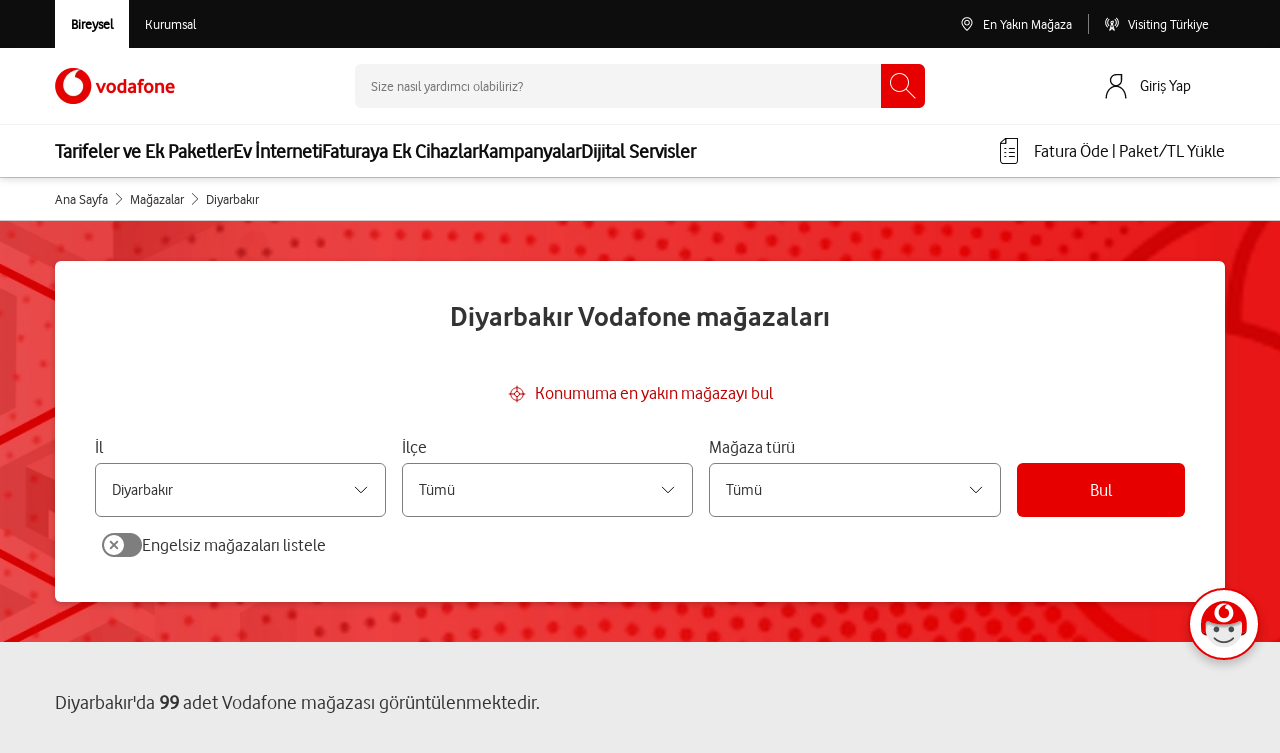

--- FILE ---
content_type: text/html; charset=utf-8
request_url: https://www.vodafone.com.tr/bayi/diyarbakir
body_size: 88167
content:
<!DOCTYPE html><html lang="tr" ><head><title>Diyarbakır Vodafone Mağazaları İletişim Bilgileri | Vodafone</title><meta http-equiv="Content-Type" content="text/html; charset=utf-8"/><meta name="description" content="Diyarbakır Vodafone bayileri iletişim ve diğer bilgilerine ulaşabilir, Diyarbakır Vodafone bayileri tüm detaylarına erişebilirsiniz." /><meta property="twitter:title" content="Diyarbakır Vodafone Mağazaları İletişim Bilgileri | Vodafone"><meta property="twitter:url" content="https://www.vodafone.com.tr/bayi/diyarbakir"><meta property="twitter:description" content="Diyarbakır Vodafone bayileri iletişim ve diğer bilgilerine ulaşabilir, Diyarbakır Vodafone bayileri tüm detaylarına erişebilirsiniz."><meta property="twitter:card" content="summary_large_image"><meta property="og:site_name" content="VODAFONE"><meta property="og:url" content="https://www.vodafone.com.tr/bayi/diyarbakir"><meta property="og:title" content="Diyarbakır Vodafone Mağazaları İletişim Bilgileri | Vodafone"><meta property="og:description" content="Diyarbakır Vodafone bayileri iletişim ve diğer bilgilerine ulaşabilir, Diyarbakır Vodafone bayileri tüm detaylarına erişebilirsiniz...."><meta property="og:updated_time" content="2024-10-15T16:58:38+02:00"><meta name="robots" content="index, follow, odp" /><meta name="googlebot" content="index, follow, odp" /><meta name="viewport" content="width=device-width, initial-scale=1, shrink-to-fit=no"><link rel="canonical" href="https://www.vodafone.com.tr/bayi/diyarbakir"/><link rel="dns-prefetch" href="https://tags.tiqcdn.com" /><link rel="preconnect" href="https://tags.tiqcdn.com"><link rel="dns-prefetch" href="https://cms.vodafone.com.tr" /><link rel="preconnect" href="https://cms.vodafone.com.tr"><link rel="dns-prefetch" href="https://cdn.cookielaw.org" /><link rel="preconnect" href="https://cdn.cookielaw.org"><meta name="apple-mobile-web-app-capable" content="yes" /><link rel="apple-touch-icon" sizes="180x180" href="https://cms.vodafone.com.tr/assets/favicon/apple-touch-icon.png"><link rel="icon" type="image/png" sizes="32x32" href="https://cms.vodafone.com.tr/assets/favicon/favicon-32x32.png"><link rel="icon" type="image/png" sizes="16x16" href="https://cms.vodafone.com.tr/assets/favicon/favicon-16x16.png"><link rel="manifest" href="https://cms.vodafone.com.tr/assets/favicon/site.webmanifest"><meta name="msapplication-config" content="https://cms.vodafone.com.tr/assets/favicon/browserconfig.xml" /><link rel="mask-icon" href="https://cms.vodafone.com.tr/assets/favicon/safari-pinned-tab.svg" color="#5bbad5"><meta name="msapplication-TileColor" content="#da532c"><meta name="msapplication-TileImage" content="https://cms.vodafone.com.tr/assets/favicon/mstile-144x144.png"><meta name="theme-color" content="#ffffff"><link rel="preload" href="https://cms.vodafone.com.tr/static/files/23-10/23/icomoon.woff" as="font" type="font/woff" crossorigin /><link rel="preload" href="https://cms.vodafone.com.tr/static/files/24-07/31/vodafone-light.woff" as="font" type="font/woff" crossorigin /><link rel="preload" href="https://cms.vodafone.com.tr/static/files/24-07/31/vodafone-regular.woff" as="font" type="font/woff" crossorigin /><link rel="preload" href="https://cms.vodafone.com.tr/static/files/24-07/31/vodafone-bold.woff" as="font" type="font/woff" crossorigin /><link rel="preload" href="https://cms.vodafone.com.tr/static/files/24-07/31/vodafone-extrabold.woff" as="font" type="font/woff" crossorigin /><style>.owl-carousel,.owl-carousel .owl-item{-webkit-tap-highlight-color:rgba(0,0,0,0);position:relative}.owl-carousel{display:none;width:100%;z-index:1}.owl-carousel .owl-stage{position:relative;-ms-touch-action:pan-Y;-moz-backface-visibility:hidden}.owl-carousel .owl-stage:after{content:".";display:block;clear:both;visibility:hidden;line-height:0;height:0}.owl-carousel .owl-stage-outer{position:relative;overflow:hidden;-webkit-transform:translateZ(0)}.owl-carousel .owl-item,.owl-carousel .owl-wrapper{-webkit-backface-visibility:hidden;-moz-backface-visibility:hidden;-ms-backface-visibility:hidden;-webkit-transform:translateZ(0);-moz-transform:translateZ(0);-ms-transform:translateZ(0)}.owl-carousel .owl-item{min-height:1px;float:left;-webkit-backface-visibility:hidden;-webkit-touch-callout:none}.owl-carousel .owl-item img{display:block;width:100%}.owl-carousel .owl-dots.disabled,.owl-carousel .owl-nav.disabled{display:none}.owl-carousel.owl-loaded{display:block}.owl-carousel .owl-dot,.owl-carousel .owl-nav .owl-next,.owl-carousel .owl-nav .owl-prev{cursor:pointer;cursor:hand;-webkit-user-select:none;-moz-user-select:none;user-select:none}.owl-carousel.owl-loading{opacity:0;display:block}.owl-carousel.owl-hidden{opacity:0}.owl-carousel.owl-refresh .owl-item{visibility:hidden}.owl-carousel.owl-drag .owl-item{-webkit-user-select:none;-moz-user-select:none;user-select:none}.owl-carousel.owl-grab{cursor:move;cursor:grab}.owl-carousel.owl-rtl{direction:rtl}.owl-carousel.owl-rtl .owl-item{float:right}.owl-carousel .animated{animation-duration:1s;animation-fill-mode:both}.owl-carousel .owl-animated-in{z-index:0}.owl-carousel .owl-animated-out{z-index:1}.owl-carousel .fadeOut{animation-name:fadeOut}@keyframes fadeOut{0%{opacity:1}to{opacity:0}}.owl-height{transition:height .5s ease-in-out}.owl-carousel .owl-item .owl-lazy{opacity:0;transition:opacity .4s ease}.owl-carousel .owl-item img.owl-lazy{transform-style:preserve-3d}.owl-carousel .owl-video-wrapper{position:relative;height:100%;background:#000}.owl-carousel .owl-video-play-icon{position:absolute;height:80px;width:80px;left:50%;top:50%;margin-left:-40px;margin-top:-40px;background:url(/assets/production/images/owl.video.play.png) no-repeat;cursor:pointer;z-index:1;-webkit-backface-visibility:hidden;transition:transform .1s ease}.owl-carousel .owl-video-play-icon:hover{transform:scale(1.3)}.owl-carousel .owl-video-playing .owl-video-play-icon,.owl-carousel .owl-video-playing .owl-video-tn{display:none}.owl-carousel .owl-video-tn{opacity:0;height:100%;background-position:50%;background-repeat:no-repeat;background-size:contain;transition:opacity .4s ease}.owl-carousel .owl-video-frame{position:relative;z-index:1;height:100%;width:100%}.owl-theme .owl-dots,.owl-theme .owl-nav{text-align:center;-webkit-tap-highlight-color:rgba(0,0,0,0);margin-top:15px}.owl-theme .owl-nav{margin-top:10px}.owl-theme .owl-nav [class*=owl-]{color:#fff;font-size:14px;margin:5px;padding:4px 7px;background:#d6d6d6;display:inline-block;cursor:pointer;border-radius:3px}.owl-theme .owl-nav [class*=owl-]:hover{background:#869791;color:#fff;text-decoration:none}.owl-theme .owl-nav .disabled{opacity:.5;cursor:default}.owl-theme .owl-nav.disabled+.owl-dots{margin-top:10px}.owl-theme .owl-dots .owl-dot{display:inline-block;zoom:1}.owl-theme .owl-dots .owl-dot span{width:10px;height:10px;margin:5px 7px;background:#d6d6d6;display:block;-webkit-backface-visibility:visible;transition:opacity .2s ease;border-radius:30px}.owl-theme .owl-dots .owl-dot.active span,.owl-theme .owl-dots .owl-dot:hover span{background:#869791}.owl-destek .owl-nav [class*=owl-]{color:#fff;font-size:14px;margin:5px;padding:7px;background:#fff;display:inline-block;cursor:pointer;border:1px solid #999;border-radius:50%;font-size:28px}.owl-carousel .owl-item img{width:auto;max-width:100%;margin:auto}.container,.container-fluid,.container-xl{width:100%;padding-right:15px;padding-left:15px;margin-right:auto;margin-left:auto}@media(min-width:576px){.container{max-width:540px}}@media(min-width:768px){.container{max-width:720px}}@media(min-width:992px){.container{max-width:960px}}@media(min-width:1200px){.container,.container-xl{max-width:1140px}}.row{display:flex;flex-wrap:wrap;margin-right:-15px;margin-left:-15px}.no-gutters{margin-right:0;margin-left:0}.no-gutters>.col,.no-gutters>[class*=col-]{padding-right:0;padding-left:0}.col,.col-4,.col-6,.col-12,.col-auto,.col-lg,.col-lg-1,.col-lg-2,.col-lg-3,.col-lg-4,.col-lg-5,.col-lg-6,.col-lg-7,.col-lg-8,.col-lg-9,.col-lg-10,.col-lg-11,.col-lg-12,.col-lg-auto,.col-md-1,.col-md-2,.col-md-3,.col-md-4,.col-md-5,.col-md-6,.col-md-7,.col-md-8,.col-md-9,.col-md-10,.col-md-11,.col-md-12,.col-md-auto,.col-sm-2,.col-sm-4,.col-sm-6,.col-sm-9,.col-sm-12,.col-xl,.col-xl-5,.col-xl-6,.col-xl-7{position:relative;width:100%;padding-right:15px;padding-left:15px}.col{flex-basis:0;flex-grow:1;max-width:100%}.col-auto{flex:0 0 auto;width:auto;max-width:100%}.col-4{flex:0 0 33.33333333%;max-width:33.33333333%}.col-6{flex:0 0 50%;max-width:50%}.col-12{flex:0 0 100%;max-width:100%}.order-first{order:-1}.order-last{order:13}.order-1{order:1}.order-2{order:2}@media(min-width:576px){.col-sm-2{flex:0 0 16.66666667%;max-width:16.66666667%}.col-sm-4{flex:0 0 33.33333333%;max-width:33.33333333%}.col-sm-6{flex:0 0 50%;max-width:50%}.col-sm-9{flex:0 0 75%;max-width:75%}.col-sm-12{flex:0 0 100%;max-width:100%}}@media(min-width:768px){.col-md-auto{flex:0 0 auto;width:auto;max-width:100%}.col-md-1{flex:0 0 8.33333333%;max-width:8.33333333%}.col-md-2{flex:0 0 16.66666667%;max-width:16.66666667%}.col-md-3{flex:0 0 25%;max-width:25%}.col-md-4{flex:0 0 33.33333333%;max-width:33.33333333%}.col-md-5{flex:0 0 41.66666667%;max-width:41.66666667%}.col-md-6{flex:0 0 50%;max-width:50%}.col-md-7{flex:0 0 58.33333333%;max-width:58.33333333%}.col-md-8{flex:0 0 66.66666667%;max-width:66.66666667%}.col-md-9{flex:0 0 75%;max-width:75%}.col-md-10{flex:0 0 83.33333333%;max-width:83.33333333%}.col-md-11{flex:0 0 91.66666667%;max-width:91.66666667%}.col-md-12{flex:0 0 100%;max-width:100%}.order-md-last{order:13}.order-md-1{order:1}.offset-md-0{margin-left:0}.offset-md-1{margin-left:8.33333333%}.offset-md-2{margin-left:16.66666667%}.offset-md-3{margin-left:25%}.offset-md-4{margin-left:33.33333333%}.offset-md-5{margin-left:41.66666667%}.offset-md-6{margin-left:50%}.offset-md-7{margin-left:58.33333333%}.offset-md-8{margin-left:66.66666667%}.offset-md-9{margin-left:75%}.offset-md-10{margin-left:83.33333333%}.offset-md-11{margin-left:91.66666667%}}@media(min-width:992px){.col-lg{flex-basis:0;flex-grow:1;max-width:100%}.col-lg-auto{flex:0 0 auto;width:auto;max-width:100%}.col-lg-1{flex:0 0 8.33333333%;max-width:8.33333333%}.col-lg-2{flex:0 0 16.66666667%;max-width:16.66666667%}.col-lg-3{flex:0 0 25%;max-width:25%}.col-lg-4{flex:0 0 33.33333333%;max-width:33.33333333%}.col-lg-5{flex:0 0 41.66666667%;max-width:41.66666667%}.col-lg-6{flex:0 0 50%;max-width:50%}.col-lg-7{flex:0 0 58.33333333%;max-width:58.33333333%}.col-lg-8{flex:0 0 66.66666667%;max-width:66.66666667%}.col-lg-9{flex:0 0 75%;max-width:75%}.col-lg-10{flex:0 0 83.33333333%;max-width:83.33333333%}.col-lg-11{flex:0 0 91.66666667%;max-width:91.66666667%}.col-lg-12{flex:0 0 100%;max-width:100%}.order-lg-last{order:13}.order-lg-0{order:0}.order-lg-1{order:1}.order-lg-2{order:2}.offset-lg-0{margin-left:0}.offset-lg-1{margin-left:8.33333333%}.offset-lg-2{margin-left:16.66666667%}.offset-lg-3{margin-left:25%}.offset-lg-4{margin-left:33.33333333%}.offset-lg-5{margin-left:41.66666667%}.offset-lg-6{margin-left:50%}.offset-lg-7{margin-left:58.33333333%}.offset-lg-8{margin-left:66.66666667%}.offset-lg-9{margin-left:75%}.offset-lg-10{margin-left:83.33333333%}.offset-lg-11{margin-left:91.66666667%}}@media(min-width:1200px){.col-xl{flex-basis:0;flex-grow:1;max-width:100%}.col-xl-5{flex:0 0 41.66666667%;max-width:41.66666667%}.col-xl-6{flex:0 0 50%;max-width:50%}.col-xl-7{flex:0 0 58.33333333%;max-width:58.33333333%}.offset-xl-6{margin-left:50%}}.position-static{position:static!important}.position-relative{position:relative!important}.position-absolute{position:absolute!important}.position-fixed{position:fixed!important}.position-sticky{position:sticky!important}.d-none{display:none!important}.d-inline{display:inline!important}.d-inline-block{display:inline-block!important}.d-block{display:block!important}.d-table{display:table!important}.d-table-row{display:table-row!important}.d-table-cell{display:table-cell!important}.d-flex{display:flex!important}.d-inline-flex{display:inline-flex!important}@media(min-width:576px){.d-sm-table{display:table!important}.d-sm-table-row{display:table-row!important}.d-sm-table-cell{display:table-cell!important}}@media(min-width:768px){.d-md-none{display:none!important}.d-md-inline-block{display:inline-block!important}.d-md-block{display:block!important}.d-md-table{display:table!important}.d-md-table-row{display:table-row!important}.d-md-table-cell{display:table-cell!important}.d-md-flex{display:flex!important}}@media(min-width:992px){.d-lg-none{display:none!important}.d-lg-inline{display:inline!important}.d-lg-inline-block{display:inline-block!important}.d-lg-block{display:block!important}.d-lg-table{display:table!important}.d-lg-table-row{display:table-row!important}.d-lg-table-cell{display:table-cell!important}.d-lg-flex{display:flex!important}.d-lg-inline-flex{display:inline-flex!important}}@media(min-width:1200px){.d-xl-table{display:table!important}.d-xl-table-row{display:table-row!important}.d-xl-table-cell{display:table-cell!important}}@media print{.d-print-table{display:table!important}.d-print-table-row{display:table-row!important}.d-print-table-cell{display:table-cell!important}}.flex-row{flex-direction:row!important}.flex-column{flex-direction:column!important}.flex-wrap{flex-wrap:wrap!important}.flex-nowrap{flex-wrap:nowrap!important}.flex-grow-1{flex-grow:1!important}.flex-shrink-0{flex-shrink:0!important}.justify-content-start{justify-content:flex-start!important}.justify-content-end{justify-content:flex-end!important}.justify-content-center{justify-content:center!important}.justify-content-between{justify-content:space-between!important}.align-items-start{align-items:flex-start!important}.align-items-end{align-items:flex-end!important}.align-items-center{align-items:center!important}.align-items-baseline{align-items:baseline!important}.align-items-stretch{align-items:stretch!important}.align-self-start{align-self:flex-start!important}.align-self-center{align-self:center!important}@media(min-width:576px){.flex-sm-row{flex-direction:row!important}.align-items-sm-start{align-items:flex-start!important}.align-items-sm-end{align-items:flex-end!important}.align-items-sm-center{align-items:center!important}.align-items-sm-baseline{align-items:baseline!important}.align-items-sm-stretch{align-items:stretch!important}}@media(min-width:768px){.flex-md-row{flex-direction:row!important}.flex-md-column{flex-direction:column!important}.flex-md-row-reverse{flex-direction:row-reverse!important}.justify-content-md-center{justify-content:center!important}.align-items-md-start{align-items:flex-start!important}.align-items-md-end{align-items:flex-end!important}.align-items-md-center{align-items:center!important}.align-items-md-baseline{align-items:baseline!important}.align-items-md-stretch{align-items:stretch!important}}@media(min-width:992px){.flex-lg-row{flex-direction:row!important}.flex-lg-column{flex-direction:column!important}.flex-lg-nowrap{flex-wrap:nowrap!important}.flex-lg-shrink-0{flex-shrink:0!important}.justify-content-lg-start{justify-content:flex-start!important}.justify-content-lg-center{justify-content:center!important}.justify-content-lg-between{justify-content:space-between!important}.justify-content-lg-around{justify-content:space-around!important}.align-items-lg-start{align-items:flex-start!important}.align-items-lg-end{align-items:flex-end!important}.align-items-lg-center{align-items:center!important}.align-items-lg-baseline{align-items:baseline!important}.align-items-lg-stretch{align-items:stretch!important}.align-self-lg-end{align-self:flex-end!important}}@media(min-width:1200px){.align-items-xl-start{align-items:flex-start!important}.align-items-xl-end{align-items:flex-end!important}.align-items-xl-center{align-items:center!important}.align-items-xl-baseline{align-items:baseline!important}.align-items-xl-stretch{align-items:stretch!important}}.m-0{margin:0!important}.mt-0{margin-top:0!important}.mr-0,.mx-0{margin-right:0!important}.mb-0{margin-bottom:0!important}.mx-0{margin-left:0!important}.m-1{margin:.25rem!important}.mt-1,.my-1{margin-top:.25rem!important}.mr-1{margin-right:.25rem!important}.mb-1,.my-1{margin-bottom:.25rem!important}.ml-1{margin-left:.25rem!important}.mt-2,.my-2{margin-top:.5rem!important}.mr-2{margin-right:.5rem!important}.mb-2,.my-2{margin-bottom:.5rem!important}.ml-2{margin-left:.5rem!important}.mt-3,.my-3{margin-top:1rem!important}.mr-3{margin-right:1rem!important}.mb-3,.my-3{margin-bottom:1rem!important}.ml-3{margin-left:1rem!important}.mt-4{margin-top:1.5rem!important}.mb-4{margin-bottom:1.5rem!important}.mt-5,.my-5{margin-top:3rem!important}.mb-5,.my-5{margin-bottom:3rem!important}.p-0{padding:0!important}.pt-0{padding-top:0!important}.px-0{padding-right:0!important}.px-0{padding-left:0!important}.p-1{padding:.25rem!important}.pt-1,.py-1{padding-top:.25rem!important}.px-1{padding-right:.25rem!important}.py-1{padding-bottom:.25rem!important}.pl-1,.px-1{padding-left:.25rem!important}.p-2{padding:.5rem!important}.pt-2,.py-2{padding-top:.5rem!important}.pb-2,.py-2{padding-bottom:.5rem!important}.pl-2{padding-left:.5rem!important}.p-3{padding:1rem!important}.pt-3,.py-3{padding-top:1rem!important}.px-3{padding-right:1rem!important}.pb-3,.py-3{padding-bottom:1rem!important}.pl-3,.px-3{padding-left:1rem!important}.p-4{padding:1.5rem!important}.py-4{padding-top:1.5rem!important}.px-4{padding-right:1.5rem!important}.pb-4,.py-4{padding-bottom:1.5rem!important}.pl-4,.px-4{padding-left:1.5rem!important}.p-5{padding:3rem!important}.pt-5,.py-5{padding-top:3rem!important}.px-5{padding-right:3rem!important}.pb-5,.py-5{padding-bottom:3rem!important}.px-5{padding-left:3rem!important}.mx-n2{margin-right:-.5rem!important}.mx-n2{margin-left:-.5rem!important}.m-auto{margin:auto!important}.mt-auto{margin-top:auto!important}.mx-auto{margin-right:auto!important}.mb-auto{margin-bottom:auto!important}.ml-auto,.mx-auto{margin-left:auto!important}@media(min-width:768px){.mb-md-0{margin-bottom:0!important}.mb-md-2{margin-bottom:.5rem!important}.mt-md-4{margin-top:1.5rem!important}.mb-md-4{margin-bottom:1.5rem!important}.py-md-0{padding-top:0!important}.pr-md-0{padding-right:0!important}.py-md-0{padding-bottom:0!important}.pl-md-0{padding-left:0!important}.px-md-5{padding-right:3rem!important}.px-md-5{padding-left:3rem!important}.ml-md-auto{margin-left:auto!important}}@media(min-width:992px){.mt-lg-0,.my-lg-0{margin-top:0!important}.mb-lg-0,.my-lg-0{margin-bottom:0!important}.mb-lg-2{margin-bottom:.5rem!important}.mt-lg-3{margin-top:1rem!important}.mr-lg-3{margin-right:1rem!important}.mb-lg-3{margin-bottom:1rem!important}.mt-lg-4,.my-lg-4{margin-top:1.5rem!important}.mb-lg-4,.my-lg-4{margin-bottom:1.5rem!important}.ml-lg-4{margin-left:1.5rem!important}.mt-lg-5,.my-lg-5{margin-top:3rem!important}.mb-lg-5,.my-lg-5{margin-bottom:3rem!important}.pt-lg-0,.py-lg-0{padding-top:0!important}.py-lg-0{padding-bottom:0!important}.pl-lg-0{padding-left:0!important}.py-lg-1{padding-top:.25rem!important}.py-lg-1{padding-bottom:.25rem!important}.p-lg-2{padding:.5rem!important}.py-lg-2{padding-top:.5rem!important}.px-lg-2{padding-right:.5rem!important}.py-lg-2{padding-bottom:.5rem!important}.pl-lg-2,.px-lg-2{padding-left:.5rem!important}.p-lg-3{padding:1rem!important}.py-lg-3{padding-top:1rem!important}.px-lg-3{padding-right:1rem!important}.py-lg-3{padding-bottom:1rem!important}.px-lg-3{padding-left:1rem!important}.py-lg-5{padding-top:3rem!important}.px-lg-5{padding-right:3rem!important}.pb-lg-5,.py-lg-5{padding-bottom:3rem!important}.px-lg-5{padding-left:3rem!important}}@media(min-width:1200px){.mb-xl-5{margin-bottom:3rem!important}.py-xl-0{padding-top:0!important}.px-xl-0{padding-right:0!important}.py-xl-0{padding-bottom:0!important}.px-xl-0{padding-left:0!important}.px-xl-3{padding-right:1rem!important}.px-xl-3{padding-left:1rem!important}.px-xl-4{padding-right:1.5rem!important}.px-xl-4{padding-left:1.5rem!important}}.w-100{width:100%!important}.w-auto{width:auto!important}.h-100{height:100%!important}.h-auto{height:auto!important}.text-truncate{overflow:hidden;text-overflow:ellipsis;white-space:nowrap}.text-left{text-align:left!important}.text-right{text-align:right!important}.text-center{text-align:center!important}@media(min-width:768px){.text-md-left{text-align:left!important}.text-md-center{text-align:center!important}}@media(min-width:992px){.text-lg-left{text-align:left!important}.text-lg-right{text-align:right!important}.text-lg-center{text-align:center!important}}.text-uppercase{text-transform:uppercase!important}.text-white{color:#fff!important}.text-primary{color:#007bff!important}a.text-primary:focus,a.text-primary:hover{color:#0056b3!important}.text-danger{color:#dc3545!important}a.text-danger:focus,a.text-danger:hover{color:#a71d2a!important}.text-dark{color:#343a40!important}a.text-dark:focus,a.text-dark:hover{color:#121416!important}.text-body{color:#212529!important}.text-muted{color:#6c757d!important}@media(max-width:1200px){.container{max-width:100%}}@media(min-width:1201px){.container{max-width:1200px}}.primary-button{background:#e60000;color:#fff;border-radius:6px;-webkit-border-radius:6px;-moz-border-radius:6px;display:block;width:100%;font-family:VodafoneRegular;font-size:20px;line-height:1.33;text-align:center;text-decoration:none;padding:10px 0;transition:background .3s}@media screen and (max-width:860px){.primary-button{font-size:18px;line-height:24px}}.primary-button:hover{background:#900}.secondry-button{background:#666;color:#fff;font-size:20px;line-height:1.33;text-align:center;display:block;max-width:380px;padding:10px 20px;text-decoration:none;border-radius:6px;-webkit-border-radius:6px;-moz-border-radius:6px;margin:0 auto 48px;font-family:VodafoneRegular;font-weight:400;transition:all .3s}@media screen and (max-width:860px){.secondry-button{font-size:18px;line-height:24px;margin:0 auto 32px}}@media screen and (max-width:480px){.secondry-button{margin:0 20px 32px;line-height:normal}}.secondry-button:hover{background:#afafaf;color:#333}*,a,body,div,em,html,li,ol,p,strong,table,ul{padding:0;margin:0}a,a:active,a:focus,a:hover,a:visited{text-decoration:none}:not(.cms-editor)>ol,:not(.cms-editor)>ul,:not(.cms-editor)>ul li{list-style:none}.cms-editor ul{list-style-position:inside}.cms-editor ol li,.cms-editor ul li{padding-left:35px}[class*=" icon-"],[class^=icon-]{font-family:icomoon!important;speak:none;font-style:normal;font-weight:400;font-variant:normal;text-transform:none;line-height:1;-webkit-font-smoothing:antialiased;-moz-osx-font-smoothing:grayscale}.fw-bold{font-family:VodafoneRegularBold!important}.fw-regular{font-family:VodafoneRegular!important}.fw-light{font-family:VodafoneLight!important}.font-arial{font-family:Arial,Helvetica,sans-serif}body{background:#f4f4f4;font-family:Arial}body.fixed{width:100%;position:fixed}body .flex-container{display:flex}body .h2{font-size:38px;line-height:48px;color:#333;font-family:VodafoneLight;display:block;text-align:center;font-weight:300;margin:0 0 32px}@media screen and (max-width:860px){body .h2{font-size:28px;line-height:36px;margin:0 0 24px}}body .secondry-button{background:#666;color:#fff;font-size:20px;line-height:1.33;text-align:center;display:block;max-width:380px;padding:10px 20px;text-decoration:none;border-radius:6px;-webkit-border-radius:6px;-moz-border-radius:6px;margin:0 auto 48px;font-family:VodafoneRegular;font-weight:400;transition:all .3s}@media screen and (max-width:860px){body .secondry-button{font-size:18px;line-height:24px;margin:0 auto 32px}}@media screen and (max-width:480px){body .secondry-button{margin:0 20px 32px;line-height:normal}}body .secondry-button:hover{background:#afafaf;color:#333}body .primary-button{background:#e60000;color:#fff;border-radius:6px;-webkit-border-radius:6px;-moz-border-radius:6px;display:block;width:100%;font-family:VodafoneRegular;font-size:20px;line-height:1.33;text-align:center;text-decoration:none;padding:10px 0;transition:background .3s}@media screen and (max-width:860px){body .primary-button{font-size:18px;line-height:24px}}body .primary-button:hover{background:#900}body .primary-button.inverse{color:#e60000;background-color:#fff}body .tl-icon{font-family:Helvetica!important}body .icon-facebook:before{content:""}body .icon-twitter:before{content:""}body .icon-youtube:before{content:""}body .icon-instagram:before{content:""}img,video{max-width:100%}h1,h2,h3,h4,h5,h6{font:inherit}.hidden{display:none!important}.brand-outline{position:relative;z-index:1;display:inline-block;font-size:27px}.brand-outline--white{color:#fff}.brand-outline__icon{height:13.8888888889em;width:12.2222222222em;stroke:currentColor;margin:1.6666666667em;stroke-width:7px}@media only screen and (max-width:991px){.brand-outline{font-size:23px}}@media only screen and (max-width:639px){.brand-outline{font-size:18px}}#content{overflow:hidden}body{overflow-x:hidden}.blogflex{display:flex;align-items:center;justify-content:space-between}.blogflex .half{padding:20px;width:50%}.blogflex .half img{width:100%}.stickyblog{height:92px;width:100%;position:fixed;right:0;left:0;bottom:0;z-index:9999;background-image:linear-gradient(90deg,#820000,#e60000)!important}.stickyblog .stickyflex{height:92px;display:flex;justify-content:space-between;align-items:center}.stickyblog p{color:#fff;font-size:28px}.stickyblog a{padding:0 49px;font-size:20px;border:none;height:44px;text-align:center;background-color:#fff;color:#333;border-radius:6px;display:flex;align-items:center;white-space:nowrap}@media(max-width:768px){.blogflex{flex-direction:column}.blogflex .half{width:100%}.stickyblog{height:146px}.stickyblog .stickyflex{height:146px;justify-content:space-around;flex-direction:column}.stickyblog p{font-size:20px;text-align:center}.stickyblog button{padding:0 16px;font-size:20px}}.h1,h1{font-size:32px;line-height:40px}.h1,.h2,h1,h2{font-family:VodafoneLight}.h2,h2{font-size:28px;line-height:36px}.h3,h3{font-size:24px;line-height:30px}.h3,.h4,h3,h4{font-family:VodafoneLight}.h4,h4{font-size:20px;line-height:28px}.h5,h5{font-size:18px}.h5,.h6,h5,h6{font-family:VodafoneLight;line-height:24px}.h6,h6{font-size:16px}@media only screen and (min-width:640px){.h1,h1{font-size:56px;line-height:62px}.h2,h2{font-size:40px;line-height:48px}.h3,h3{font-size:34px;line-height:40px}.h4,h4{font-size:24px;line-height:30px}.h5,h5{font-size:20px;line-height:28px}.h6,h6{font-size:18px;line-height:24px}}@media only screen and (min-width:970px){.h1,h1{font-size:56px;line-height:62px}.h2,h2{font-size:40px;line-height:48px}.h3,h3{font-size:28px;line-height:34px}.h4,h4{font-size:20px;line-height:28px}.h5,h5{font-size:18px;line-height:24px}.h6,h6{font-size:64px;line-height:72px}}.card{transition:all .3s;min-height:437px;position:relative;overflow:hidden;font-family:VodafoneRegular;border-radius:6px;background-color:#fff;box-shadow:0 2px 8px 0 rgba(0,0,0,.16);-webkit-box-shadow:0 2px 8px 0 rgba(0,0,0,.16);-moz-box-shadow:0 2px 8px 0 rgba(0,0,0,.16)}@media screen and (max-width:1200px){.card{min-width:280px}}.card:hover{box-shadow:0 2px 16px 0 rgba(0,0,0,.32);-webkit-box-shadow:0 2px 16px 0 rgba(0,0,0,.32);-moz-box-shadow:0 2px 16px 0 rgba(0,0,0,.32)}.card .header{width:100%;height:140px;padding:15px;color:#fff;font-size:18px!important;font-family:VodafoneRegular;border-radius:6px 6px 0 0;letter-spacing:.5px;line-height:normal;text-align:center}.card .header .name{margin-bottom:6px}.card .header .price{font-size:40px;font-family:VodafoneRegularBold;margin:10px auto}.card .tariff-card-header--RED{background-image:linear-gradient(115deg,#333,#b60000)}.card .tariff-card-header--UYUMLU{background-image:linear-gradient(115deg,#000,#666)}.card .tariff-card-header--FREEZONE{background-image:linear-gradient(295deg,#007c92,#9c2aa0)}.card .card-details{height:460px;margin-top:-460px;background-color:#333;z-index:1;overflow-x:auto;position:relative;color:#fff;border-radius:6px;transform:translateY(100%);transition:transform .3s ease}.card .card-details .content-container{padding:20px;min-height:360px;height:auto}.card .card-details .benefits{font-size:12px;font-weight:700;margin-top:10px;letter-spacing:.5px}.card .card-details .name{text-align:center;margin-bottom:10px;letter-spacing:.5px;line-height:normal;font-size:18px}.card .card-details .content-text{font-weight:400;font-size:14px}.card .card-details .content-text strong{font-weight:700}.card .card-details .content-text ul.list{margin:10px 0;list-style-type:disc;-webkit-padding-start:15px;padding-inline-start:15px}.card .card-details .content-text ul.list li{list-style:initial;margin-top:2px;line-height:18px}.card .card-details .content-text ul.list li a{font-weight:700;text-decoration:underline;color:#fff}.card .show-detail{transform:translateY(0)!important}.product:after,.product:before,.stage:after,.stage:before{content:" ";display:table}.product:after,.stage:after{clear:both}.picker:before{left:50%;position:absolute;top:50%;transform:translate(-50%,-50%)}.colours__selection{margin-bottom:15px}.colours__chosen{font-family:VodafoneRegularBold}.colours__item{display:inline-block;margin:0 5px}.colours__item--first{margin-left:0}.colours__item--last{margin-right:0}.colours__option{width:44px;height:44px;border-radius:50%;position:relative;border:none}.colours__option:before{content:"";position:absolute;top:0;left:0;right:0;bottom:0;border-radius:50%;opacity:.2;background:linear-gradient(180deg,transparent 30%,#000);filter:progid:DXImageTransform.Microsoft.gradient(startColorstr="#00000000",endColorstr="#ff000000",GradientType=0)}.colours__option--space-grey{background-color:#ccc}.colours__option--silver{background-color:#999}.colours__option--rose{background-color:#ccabab}.colours__option--gold{background-color:#d4b691}.colours__option--graphite-black{background-color:#333}.colours__input[type=radio]:checked+.colours__option:after{content:"";border:3px solid #333;border-radius:50%;position:absolute;left:-6px;top:-6px;right:-6px;bottom:-6px}.colours--dark .colours__input[type=radio]:checked+.colours__option:after{border-color:#fff}@media only screen and (max-width:970px){.colours{margin-top:30px}.colours__item{margin:0 10px}.colours__selection{margin:0 auto 15px}}@media only screen and (max-width:639px){.colours{margin-top:5px}}.compare{text-align:center}.features{text-align:center}.feedback{background-color:#4a4d4e;padding:25px 0 70px;color:#fff}@media only screen and (max-width:639px){.feedback{padding:25px 0 40px}}.gallery__rich-text a{color:#e60000}@media only screen and (max-width:970px){.gallery{top:-36px}}@media only screen and (max-width:639px){.gallery{top:-30px}}.stage{padding:160px 0 30px;position:relative}@media only screen and (max-width:970px){.stage{padding-top:36px;padding-bottom:0}}@media only screen and (max-width:639px){.stage{padding-bottom:0;padding-top:30px}}@media only screen and (max-width:970px){.storage{margin-top:30px}}@media only screen and (max-width:639px){.storage{margin-top:0}}[hidden],template{display:none}a,small{display:inline-block}abbr[title]{border:none}blockquote,body{margin:0}.content,sub,sup{position:relative}.content,.grid__item--1\/1,blockquote,table{width:100%}html{scroll-behavior:smooth;font-family:sans-serif;-ms-text-size-adjust:100%;-webkit-text-size-adjust:100%}article,details,footer,header,main,menu,nav,section,summary{display:block}audio,canvas,progress,video{display:inline-block;vertical-align:baseline}audio:not([controls]){display:none;height:0}a{background-color:transparent;color:inherit;text-decoration:none;word-wrap:break-word;outline:none}b,optgroup,strong{font-weight:700}dfn{font-style:italic}h1{margin:.67em 0}mark{background:#ff0;color:#000}sub,sup{font-size:75%;line-height:0}.grid__item,td,th{vertical-align:top}sup{top:-.5em}sub{bottom:-.25em}svg:not(:root){overflow:hidden}hr{box-sizing:content-box;height:0}pre,textarea{overflow:auto;vertical-align:top}code,kbd,pre,samp{font-family:monospace,monospace;font-size:1em}button,input,optgroup,select,textarea{color:inherit;font:inherit;margin:0}button{overflow:visible}.content{overflow:hidden}button,select{text-transform:none}button,html input[type=button],input[type=reset],input[type=submit]{-webkit-appearance:button;cursor:pointer}button[disabled],html input[disabled]{cursor:default}.button,.button:hover{cursor:pointer}button::-moz-focus-inner,input::-moz-focus-inner{border:0;padding:0}legend{border:0;padding:0}input{line-height:normal}input[type=checkbox],input[type=radio]{box-sizing:border-box;padding:0}input[type=number]::-webkit-inner-spin-button,input[type=number]::-webkit-outer-spin-button{height:auto}input[type=search]{-webkit-appearance:textfield;box-sizing:content-box}input[type=search]::-webkit-search-cancel-button,input[type=search]::-webkit-search-decoration{-webkit-appearance:none}table{border-collapse:collapse;border-spacing:0}*,:after,:before{box-sizing:border-box}body{color:#333;-moz-osx-font-smoothing:grayscale}code{font-size:18px;font-family:Fira Mono,Menlo,Monaco,Consolas,Courier New,monospace}img{-ms-interpolation-mode:bicubic}small{font-size:.8em;line-height:1.4em;text-decoration:inherit}strong{font-family:VodafoneRegularBold}td,th{padding:0;text-align:left}.grid{display:block;letter-spacing:-.215em;margin:0;padding-left:0}.grid__item{display:inline-block}.grid--gutter{margin:0 -10px}.grid__item{letter-spacing:normal;margin:0}.grid__item--1\/2{width:50%}.grid__item--1\/3{width:33.3333333333%}.grid__item--2\/3{width:66.6666666667%}.grid__item--2\/5{width:40%}.grid__item--3\/5{width:60%}.grid__item--1\/6{width:16.6666666667%}.grid__item--5\/6{width:83.3333333333%}@media only screen and (max-width:991px){.grid__item--md-1\/1{width:100%}.grid__item--md-1\/2{width:50%}}@media only screen and (max-width:639px){.grid__item--sm-1\/1{width:100%}.grid__item--sm-1\/3{width:33.3333333333%}}.grid__item--gutter{padding:0 10px}.grid__item--align-left{text-align:left}.grid__item--align-right{text-align:right}.section{position:relative}@media only screen and (max-width:639px){.grid--gutter{margin:0 -5px}.grid__item--gutter{padding:0 5px 10px}}.icon{fill:none;stroke:currentColor;stroke-width:.4em;vertical-align:middle}.icon--extra-small{width:20px;height:20px}.icon--small{width:28px;height:28px}.icon--medium{width:36px;height:36px}.icon--extra-large{width:60px;height:60px}.icon:hover{fill:none;stroke:currentColor}@media only screen and (max-width:991px){.icon--extra-small{width:18px;height:18px}.icon--small{width:24px;height:24px}.icon--medium{width:36px;height:36px}.icon--extra-large{width:52px;height:52px}}@media only screen and (max-width:639px){.icon--extra-small{width:16px;height:16px}.icon--small{width:20px;height:20px}.icon--medium{width:28px;height:28px}.icon--extra-large{width:52px;height:52px}}.media{display:table;width:100%}.page{padding:160px 0}.section--gutter{margin:50px 0}.section--abbey,.section--white{padding:40px 0}.section--white{background-color:#fff}@media only screen and (max-width:991px){.section--gutter{margin:40px 0}}@media only screen and (max-width:639px){.section--gutter{margin:30px 0}.section--abbey,.section--white{padding:30px 0}}.spring{margin:0 auto;max-width:1200px;min-width:300px;padding:0 10px;height:100%}@media only screen and (max-width:991px){.spring{padding:0 20px}}@media only screen and (max-width:639px){.spring{padding:0 10px}}.background{position:relative;z-index:0}.button{-webkit-appearance:none;-moz-appearance:none;appearance:none;border:1px solid transparent;font-size:20px;padding:11px 37px;text-align:center}.button--reset{border:none;padding:0;background:0 0}.button--primary{color:#fff;background-color:#e60000}.button--primary:hover{background-color:#900}.button--primary--dark{background-color:#bd0000}.button--secondary{color:#fff;background-color:#666}.button--secondary:hover{background-color:#333}.button--tertiary{background-color:#fff;border-color:#999;color:#666}.button--tertiary:hover{background-color:#f4f4f4;border-color:#333;color:#333}.button--tertiary--dark{background-color:transparent;border-color:#ccc;color:#fff}.button--tertiary--dark:hover{background-color:#f4f4f4}.button--tertiary--dark:focus{color:#333;background-color:#f4f4f4}.button--transparent{background-color:transparent;border-color:#fff;color:#fff}.button--blend{color:currentColor;border-color:currentColor;background-color:transparent}.button--full-width{display:block;width:100%;text-align:center}.button--disabled,.button--disabled:focus,.button--disabled:hover{background-color:#ccc;border-color:#ccc;color:#fff;cursor:default}.button--disabled.button--primary--dark,.button--disabled.button--primary--dark:focus,.button--disabled.button--primary--dark:hover{background-color:#666;border-color:#666;color:#333;cursor:default}.card{width:100%;box-shadow:0 2px 4px rgba(0,0,0,.2);margin-bottom:2px}.card{display:block}.chevron__container{display:table-cell;vertical-align:middle}.chevron__container{line-height:0;text-align:right}.component{background-color:#3d3d3d}.form__label{display:block;margin-bottom:9px}.heading{display:block;font-family:VodafoneLight;line-height:1em;margin:0;width:100%}.heading--1{font-size:64px;line-height:72px;margin:60px 0}.heading--3{font-size:40px;line-height:48px;margin:60px 0 30px}.heading--4{font-size:28px;line-height:34px;margin:40px 0 30px}.heading--center{text-align:center}.heading--leading{margin-top:0}@media only screen and (max-width:991px){.heading--1{font-size:56px;line-height:62px;margin:20px 0 60px}.heading--3{font-size:34px;line-height:40px;margin:50px 0 25px}.heading--4{font-size:24px;line-height:30px;margin:15px 0}.heading--leading{margin-top:0}}@media only screen and (max-width:639px){.heading--1{font-size:32px;line-height:40px;margin:25px 0 35px}.heading--3{font-size:24px;line-height:30px;margin:40px 0 20px}.heading--4{font-family:VodafoneRegular;font-size:20px;line-height:28px;margin:25px 0 15px}.heading--leading{margin-top:0}}.hr{border:none;border-top:1px solid #ccc;display:block;margin:50px 0}.link{color:inherit}.link:focus,.link:hover{color:#e60000}.link--body{display:inline-block;text-decoration:underline}.link--body:focus,.link--body:hover{text-decoration:none}.link--body--dark{color:#fff}.link--body--dark:focus,.link--body--dark:hover{color:#ccc;text-decoration:none}.link--body--dark:focus{outline-color:#00b0ca}.list{margin:0;padding-left:20px}.small{font-size:14px}.strike{text-decoration:line-through}.tiles__item--gutter{padding:0 10px;margin:10px 0}@media only screen and (max-width:639px){.tiles__item--gutter{margin-bottom:0}}.align--left{text-align:left!important}.align--center{text-align:center!important}@media screen and (max-width:991px){.m-center{text-align:center!important}}.bold{font-family:VodafoneRegularBold!important}.disabled{cursor:not-allowed!important;opacity:.5!important}.template{display:none!important}.gutter--top{margin-top:20px!important}@media only screen and (max-width:991px){.flush--md-all{padding:0!important}}@media only screen and (min-width:992px){.hide--lg{display:none!important}}@media only screen and (min-width:641px)and (max-width:991px){.hide--md{display:none!important}}@media only screen and (max-width:640px){.hide--sm{display:none!important}}.no-gutter--bottom{margin-bottom:0!important}.html-content ol,.html-content ul{display:block;-webkit-margin-before:1em;margin-block-start:1em;-webkit-margin-after:1em;margin-block-end:1em;-webkit-margin-start:0;margin-inline-start:0;-webkit-margin-end:0;margin-inline-end:0;-webkit-padding-start:40px;padding-inline-start:40px;list-style:disc!important}.html-content li{margin-bottom:10px;list-style:disc!important}.html-content p{display:block;-webkit-margin-before:1em;margin-block-start:1em;-webkit-margin-after:1em;margin-block-end:1em;-webkit-margin-start:0;margin-inline-start:0;-webkit-margin-end:0;margin-inline-end:0}@keyframes fadeInDownxx{0%{opacity:0;visibility:hidden;transform:translate3d(0,-10%,0)}to{opacity:1;visibility:visible;transform:none}}html{line-height:1.2;box-sizing:border-box}*,:after,:before{box-sizing:inherit}@keyframes bell{0%{transform:rotate(0)}10%{transform:rotate(30deg)}20%{transform:rotate(0)}80%{transform:rotate(0)}90%{transform:rotate(-30deg)}to{transform:rotate(0)}}@keyframes rad{0%{transform:translateX(0)}10%{transform:translateX(6px)}20%{transform:translateX(0)}80%{transform:translateX(0)}90%{transform:translateX(-6px)}to{transform:translateX(0)}}@keyframes zoom{0%{opacity:0;transform:scale(0)}10%{opacity:1;transform:scale(1)}50%{opacity:1}51%{opacity:0}to{opacity:0}}@keyframes fadeInDownSub{0%{opacity:0;visibility:hidden;transform:translate3d(0,-10%,0)}to{opacity:1;visibility:visible;transform:none}}@keyframes fadeOutUp{0%{opacity:1}to{opacity:0;visibility:hidden;transform:translate3d(0,-10%,0)}}svg:hover{fill:red}.language{cursor:pointer}.product:after,.product:before,.top-up__steps:after,.top-up__steps:before{content:" ";display:table}.product:after,.top-up__steps:after{clear:both}.picker:before,.top-up__secure-icon{left:50%;position:absolute;top:50%;transform:translate(-50%,-50%)}.navigation__global--type{background:0 0}.navigation__global--type:after,.navigation__global--type:before{display:block;position:absolute;top:0;bottom:0;background:#4a4d4e;content:""}.pass:after{position:absolute;bottom:0}.product{background-color:#fff}.picker,.rating{position:relative}.rating{width:110px;height:22px}.home{background:#ebebeb;padding-bottom:50px}.roaming-charges-table__cell--charge,.top-up-success__cell--strong{font-family:VodafoneRegularBold}.network-speed__step-item *{opacity:0;transition:opacity .4s}.quicklinks{background-image:linear-gradient(83deg,#000,#4e4a4a,#4e4a4a)!important;color:#fff}.roaming-charges-table{display:table;width:100%}.roaming-charges-table__row{display:table-row}.roaming-charges-table__cell{border-bottom:1px solid;display:table-cell;vertical-align:middle;padding:12px}.roaming-charges-table__cell--charge{text-align:right}.top-up-success__caption,.top-up-success__heading,.top-up__amounts,.top-up__banner,.top-up__step--authentication{text-align:center}.roaming-charges-table__row--first .roaming-charges-table__cell{border-top:1px solid}.top-up{color:#fff;overflow:hidden;margin-bottom:50px}.top-up--quicklinks{color:#333}.top-up--quicklinks .top-up__amount--checked{background-color:#e60000;color:#fff}.top-up--landing{color:#333;margin-bottom:0}.top-up__card{background-color:#fff;color:#333;padding:40px 20px;box-shadow:0 2px 4px rgba(0,0,0,.2)}.top-up__card--history{padding:20px 20px 60px;overflow:hidden}.top-up__form{overflow:hidden;margin:0 -20px 0 0;width:100%}.top-up__steps{transition:margin-left .5s;width:400%}.top-up__steps--details{margin-left:0}.top-up__steps--confirm{margin-left:-100%}.top-up__steps--authentication{margin-left:-200%}.top-up__steps--confirmation{margin-left:-300%}.top-up__step{float:left;width:25%}.top-up__banner{border-bottom:1px solid #333}.top-up__button{background:#2a2a2a;padding:40px 0 20px}.top-up__amount{background-color:#ccc;border-radius:50%;color:#333;height:60px;line-height:60px;margin:0 auto;transition:all .3s;width:60px;position:relative;font-size:20px}.top-up__amount--other{font-size:20px}.top-up__amount--checked{background-color:#900;color:#fff}.top-up__amount-input:focus+.top-up__amount{box-shadow:inset 0 0 0 4px #900}.top-up--landing .top-up__amount{background-color:#333;color:#fff}.top-up--landing .top-up__amount--checked{background-color:#bd0000;color:#fff}.top-up--landing .top-up__amount-input:focus+.top-up__amount{box-shadow:inset 0 0 0 4px #bd0000}.top-up__other-amount{display:none;position:relative}.top-up__other-amount--show{display:block}.top-up__other-amount-wrapper{position:relative;display:block}.top-up__other-amount-chevron{transform:rotate(180deg);bottom:100%;right:calc(12.5% - 6px);z-index:1}.top-up__other-amount-chevron,.top-up__other-amount-chevron:before{border:6px solid transparent;border-top-color:#fff;display:block;height:0;width:0;position:absolute}.top-up__other-amount-chevron:before{transform:rotate(0);content:"";left:-6px;top:-8px}.top-up__other-amount-chevron--left{border-top-color:#ccc;bottom:auto;right:100%;top:50%;transform:translateY(-50%) rotate(90deg)}.top-up__cvv-image,.top-up__or{-webkit-transform:translateY(-50%);-ms-transform:translateY(-50%)}.top-up__other-amount-input:focus+.top-up__other-amount-chevron{border-top-color:#00b0ca}.top-up__other-amount-input:focus+.top-up__other-amount-chevron:before{top:-9px}.top-up__other--checked{background-color:#fff;color:#333}.top-up__other-number{display:none}.top-up__other-number--active{display:block}.top-up__service-selector{padding-right:20px;position:relative}.top-up__another-number{padding-left:20px}.top-up__or{position:absolute;right:-20px;top:50%;transform:translateY(-50%)}.top-up__or:after,.top-up__or:before{content:"";height:20px;width:1px;background:#fff;position:relative;display:block;margin:0 auto}.top-up__or:before{margin-bottom:6px}.top-up__or:after{margin-top:6px}.top-up__ruled{padding-bottom:35px;margin-bottom:35px;border-bottom:1px solid #ccc}.top-up__ruled--slim{padding-bottom:10px}.top-up__secure-circle{width:35px;height:35px;background-color:#999;position:relative;border-radius:50%;color:#fff;display:inline-block;margin-right:10px}.top-up__secure-icon{width:100%;width:20px;height:20px}.top-up__camera,.top-up__cvv{display:block;position:relative}.top-up__cvv-image{max-width:36px}.top-up__camera-icon,.top-up__cvv-image{position:absolute;right:20px;top:50%;transform:translateY(-50%)}.top-up__camera-icon{width:30px;height:30px}.top-up__inline{width:50%;padding-left:10px;display:inline-block;height:100%;letter-spacing:normal;vertical-align:bottom}.top-up__block{display:block}.top-up__input-disabled{background-color:#007c92;color:#80bec9;border-color:#80bec9}.top-up__landing-content{padding-bottom:80px}.top-up__actions{margin-bottom:90px}.top-up__history-icon{margin-right:10px}@media only screen and (max-width:970px){.top-up__landing-content{padding-bottom:70px}.top-up__card{padding-top:35px}.top-up__card--history{padding-top:20px;padding-bottom:55px}.top-up__error-text{padding-top:15px;padding-bottom:15px}.top-up__error-media{padding-top:15px}.top-up__ruled{padding-bottom:25px;margin-bottom:25px}.top-up__ruled--slim{padding-bottom:10px}.top-up__actions{margin-bottom:65px}}@media only screen and (max-width:639px){.top-up__heading,.top-up__or{text-align:center}.top-up__amount{height:55px;width:55px;line-height:55px;font-size:18px}.top-up__other-amount{margin-top:20px}.top-up__other-amount-chevron{bottom:100%;right:calc(12.5% - 9px);top:auto;transform:rotate(180deg)}.top-up__service-selector{padding-right:0}.top-up__another-number{padding-left:0}.top-up__or{position:relative;display:block;top:auto;right:auto;transform:translateY(0);margin:10px 0}.top-up__history-icon,.top-up__or:after,.top-up__or:before{display:none}.top-up__ruled{padding-bottom:20px;margin-bottom:20px}.top-up__ruled--slim{padding-bottom:10px}.top-up__card{padding:25px 10px 40px}.top-up__card--history{padding:20px 10px 40px}.top-up__inline{width:100%;padding-left:0}.top-up__landing-content{padding-bottom:60px}.top-up__error-media,.top-up__error-text{padding-left:15px;padding-right:15px}.top-up__actions{margin-bottom:30px}.top-up__actions-apply{margin:30px 0;padding:0 10px}}.top-up-success{background:#2a2a2a;padding:20px}.top-up-success__icon{width:35px;height:35px}.top-up-success__success-icon{border-radius:50%;background-color:#333;display:inline-block;height:65px;padding:15px;text-align:center;width:65px}.top-up-success__heading{color:#fff;padding:20px}.top-up-success__summary{color:#fff;margin-bottom:40px}.top-up-success__footer{padding:20px;background-color:#000}.top-up-success__row{border-top:1px solid #fff}.top-up-success__row--last{border-bottom:1px solid #fff}.top-up-success__cell{padding:20px 0;vertical-align:baseline}.top-up-success__cell--right{text-align:right}.product:after,.product:before{content:" ";display:table}.product:after{clear:both}.picker:before{left:50%;position:absolute;top:50%;transform:translate(-50%,-50%)}.share{color:#666;position:relative;text-align:right}.picker:before{left:50%;position:absolute;top:50%;transform:translate(-50%,-50%)}@media only screen and (max-width:639px){.actions{display:block}}.product:after,.product:before{content:" ";display:table}.product:after{clear:both}.picker:before{left:50%;position:absolute;top:50%;transform:translate(-50%,-50%)}.product:after,.product:before{content:" ";display:table}.product:after{clear:both}.picker:before{left:50%;position:absolute;top:50%;transform:translate(-50%,-50%)}.brand{margin:12px 10px 12px 0}@media only screen and (max-width:970px){.brand{margin:10px 10px 10px 0;width:40px;height:40px}}@media only screen and (max-width:639px){.brand{margin:8px 10px 8px 0;left:10px;width:32px;height:32px}}.header{position:absolute;width:100%;z-index:10}.language{width:236px;margin-right:20px;font-size:16px;cursor:pointer;text-align:right;color:#ccc}@media only screen and (max-width:970px){.language{width:100%;margin-right:0;text-align:left;color:#333}}.navigation{background-color:#4a4d4e;font-size:32px;position:relative}.navigation--primary{background-color:#fff;border-bottom:1px solid hsla(0,0%,40%,.5);background-clip:padding-box}.navigation__spring--primary{max-width:1200px;margin:0 auto;padding-left:75px}.navigation__global--type{position:relative;display:inline-block;padding:0;margin:0;background:none;float:left}.navigation__global--type:before{right:100%;width:265px}.navigation__global--type:after,.navigation__global--type:before{content:"";display:block;position:absolute;top:0;bottom:0;background:#4a4d4e}.navigation__global--type:after{left:100%;width:100vw}.pass{display:inline-block;height:8.6071428571em;position:relative;text-align:left;transform:perspective(2.0714285714em) rotateY(3deg);width:4.5714285714em;z-index:0;margin:1.0714285714em 0}.pass:after{background:linear-gradient(45deg,rgba(0,0,0,.25),transparent 50%,transparent);filter:progid:DXImageTransform.Microsoft.gradient(startColorstr="#00000000",endColorstr="#40000000",GradientType=0);border-radius:0 0 .25em .25em;bottom:0;content:"";height:90%;left:0;position:absolute;right:0;z-index:1}.pass:before{content:""}.picker{padding:20px 0;position:relative}.picker:before{width:100%;border:2px solid #e60000;border-radius:50%;content:"";display:block;height:60px;width:60px}@media only screen and (max-width:639px){.picker:before{height:50px;width:50px}}.product{background-color:#fff;padding:20px;width:100%}@media only screen and (max-width:639px){.social{text-align:center;margin-top:25px}}.bundle{background-color:#fff;box-shadow:0 1px 3px 0 #afafaf;margin:20px 0;padding-bottom:30px;position:relative;text-align:center;z-index:0}@media only screen and (max-width:639px){.bundle{padding-bottom:20px}}.rating{color:inherit;display:inline-block;height:22px;margin:0 0 10px;overflow:hidden;position:relative;text-align:left;width:110px;vertical-align:top}.small-print__text{color:#666}.small-print__text--dark{color:#fff}.title-trbs-container{font-family:VodafoneRegular;font-weight:700;padding-top:56px;padding-bottom:32px;text-align:center}.title-trbs-bg{padding-top:0!important;padding-bottom:35px!important}@media(min-width:1200px){.title-trbs-container{padding-top:20px;padding-bottom:20px}}.title-h2,.title-trbs-container .title-h2{font-size:20px;line-height:1.4}.title-bg-text{color:#fff}@media(min-width:580px){.title-trbs-container .title-h2{font-size:24px}}@media(min-width:960px){.title-trbs-container .title-h2{font-size:26px}}@media(min-width:1200px){.title-trbs-container .title-h2{font-size:28px;text-align:center}}.trbs-w{width:100%!important}body{font-family:VodafoneRegular;background-color:#ebebeb;font-weight:400;font-size:18px;font-stretch:normal;font-style:normal;letter-spacing:normal;-webkit-font-smoothing:antialiased}.section{width:100%;display:block;clear:both;float:none}.trbs-container{display:block;max-width:1200px;padding:0 10px;overflow:hidden;margin:0 auto}.trbs-bg{padding:25px 50px 50px}@media screen and (max-width:640px){.trbs-bg{padding:25px 0 50px}}@media screen and (max-width:960px){.trbs-container{max-width:inherit;width:100%;padding:0 16px}}.top-heroic{position:relative;width:100%;height:auto}@media(min-width:1200px){.top-heroic{background-size:cover;height:330px}}.top-heroic h1.title{color:#fff;font-family:VodafoneLight;font-weight:400;font-size:24px;line-height:1.25}@media(min-width:1200px){.top-heroic h1.title{font-size:40px;line-height:1.2;margin-top:80px}}.top-heroic .subtitle,.top-heroic h1.title span{font-family:VodafoneRegular;font-weight:700;font-size:24px}@media(min-width:1200px){.top-heroic h1.title span{font-size:40px;line-height:1.2}}.top-heroic .subtitle{font-size:20px;line-height:1.4;color:#fff;margin-top:10px;margin-bottom:126px;font-weight:400}@media(min-width:1200px){.top-heroic .subtitle{font-size:40px;line-height:1.2;margin-bottom:0}}.content-card-trbs-container .card-item{display:flex;justify-content:space-between;border-radius:6px;box-shadow:0 2px 8px 0 rgba(0,0,0,.16);background-color:#fff;color:#333}body{color:#333}.content-card-trbs-container{display:flex;flex-direction:column;justify-content:space-evenly}@media(min-width:1200px){.content-card-trbs-container{flex-direction:row}}@media(min-width:960px){.content-card-trbs-container{flex-direction:row}}@media(min-width:580px){.content-card-trbs-container{flex-direction:row}}.content-card-trbs-container .card-item{width:100%;margin:0;min-height:164px;padding:20px 16px}.content-card-trbs-container .card-img{height:100%;width:100%;margin:0 15px;border-radius:6px}.content-card-trbs-container .card-item:active,.content-card-trbs-container .card-item:hover,.content-card-trbs-container .card-item:link,.content-card-trbs-container .card-item:visited{color:#333}.content-card-trbs-container .card-item+*{margin-top:16px}@media(min-width:580px){.content-card-trbs-container .card-item{margin-top:0}.content-card-trbs-container .card-item+*{margin-left:10px}}@media(min-width:960px){.content-card-trbs-container .card-item{width:100%;margin-top:0}.content-card-trbs-container .card-item+*{margin-left:20px}.content-card-trbs-container .card-item .img{width:45%!important;margin-left:0!important}.content-card-trbs-container .card-item .text{min-width:475px!important}}@media(min-width:1200px){.content-card-trbs-container .card-item{padding:20px 32px;width:50%;height:280px;margin-top:0;margin-bottom:30px}.card-item-popular{padding:20px 32px;width:100%!important;height:280px;margin-top:0}.content-card-trbs-container .card-item+*{margin-left:20px}}.content-card-trbs-container .card-item .text{width:172px;height:auto;display:flex;flex-direction:column;justify-content:space-between}@media(min-width:580px){.content-card-trbs-container .card-item .text{font-size:18px;line-height:1.21;min-width:100px!important;justify-content:space-between}}@media(min-width:960px){.content-card-trbs-container .card-item .text{font-size:18px;line-height:1.21;min-width:150px;justify-content:space-between}}@media(min-width:1200px){.content-card-trbs-container .card-item .text{font-size:18px;line-height:1.21;min-width:243px!important;justify-content:center}.content-card-trbs-container .card-item-popular .text{font-size:18px;line-height:1.21;min-width:55%!important;justify-content:center;padding-left:30px}.icons{padding-right:10px!important}}.links{color:#333!important}.links:hover{color:#e60000!important}.content-card-trbs-container .card-item .text .arrow-link{display:flex;flex-direction:row;align-items:center;padding:10px 0;color:#333;background-color:#fff;border-top:1px solid #ebebeb}.content-card-trbs-container .card-item .text .arrow-link:first-child{border-top:0}.content-card-trbs-container .card-item .text .arrow-link a{display:inline-block}.content-card-trbs-container .card-item .img{width:108px;margin-left:16px;height:auto}@media screen and (max-width:960px){.content-card-trbs-container .card-item{display:block}.content-card-trbs-container .card-item .text{width:100%;display:block;margin-top:15px}.content-card-trbs-container .card-item .img{width:100%;margin-left:-15px;height:auto}.icons{padding-right:10px}}@media(min-width:1200px){.content-card-trbs-container .card-item .img{width:100%;margin-left:-30px!important;height:auto}}.quicklink-trbs-container{display:flex;flex-direction:column}@media(min-width:1200px){.quicklink-trbs-container{flex-direction:row;flex-wrap:wrap;justify-content:space-between;margin:-6px -10px}}.quicklink-trbs-container .quicklink{width:100%;height:56px;display:flex;padding:16px;align-items:center;justify-content:space-between;border-radius:6px;box-shadow:0 2px 8px 0 rgba(0,0,0,.16);background-color:#fff;color:#333;margin:4px 0}.quicklink-trbs-container .quicklink:hover,.trbs-layout .trbs-content .content-block .content-list li p a.link,.trbs-layout .trbs-content .content-block .trbs-acc-container .trbs-acc-body p a{color:#e60000}.quicklink-trbs-container .quicklink:active,.quicklink-trbs-container .quicklink:visited,.trbs-layout .trbs-content .content-block .trbs-acc-container .trbs-acc-body .carousel-area .owl-next span,.trbs-layout .trbs-content .content-block .trbs-acc-container .trbs-acc-body .carousel-area .owl-prev span{color:#333}@media(min-width:1200px){.quicklink-trbs-container .quicklink{width:100%;height:70px;margin:10px;padding:27px 20px}.quicklink-trbs-container .quicklink-search{margin:10px auto!important}.quicklink-search-text{font-size:24px!important;font-weight:400}}.quicklink-trbs-container .quicklink .text{color:inherit;font-size:18px;flex-grow:1;justify-content:flex-start;padding:15px}@media(min-width:1200px){.quicklink-trbs-container .quicklink .text{font-size:20px;line-height:1.4;padding:10px}}.quicklink-trbs-container .quicklink .left-icon{margin-right:16px}.quicklink-trbs-container .quicklink .img{width:32px;height:32px;color:#e60000}@media(min-width:1200px){.quicklink-trbs-container .quicklink .img{width:36px;height:36px}}.trbs-ctablock{width:100%;height:auto;display:flex;font-family:VodafoneLight;flex-direction:column;background-image:linear-gradient(85deg,#820000,#e60000 85%,#e60000);background-repeat:no-repeat;padding:32px 0}@media(min-width:1200px){.trbs-ctablock{flex-direction:row;min-height:120px}.trbs-ctablock .trbs-container{max-width:100%;display:flex;justify-content:center;align-items:center;height:100px}.trbs-app{margin-top:0;padding:0}.cta-app-link a,.trbs-ctablock .trbs-container .trbs-app .cta a{margin:0 5px!important}}.trbs-ctablock .title{font-size:20px;color:#fff;line-height:1.4;padding-bottom:32px;text-align:center}@media(min-width:1200px){.trbs-ctablock .title{padding-bottom:0;font-size:28px;line-height:1.21;margin:0 25px}}.trbs-ctablock .cta{text-align:center;display:flex;height:auto;justify-content:center}.footer-images{flex-wrap:wrap}.trbs-ctablock .cta a{margin:0 5px;line-height:0;display:inline-block;padding:10px 0}@media only screen and (max-width:640px){.trbs-ctablock .cta a{width:45%;flex-wrap:wrap}}@media(min-width:1200px){.trbs-ctablock .cta a{margin:100px}.trbs-ctablock .cta a+*{margin-left:20px}}.trbs-layout{width:100%;max-width:100%;display:flex;flex-direction:column;padding:8px}@media(min-width:960px){.trbs-layout{flex-direction:row;width:100%;max-width:1200px;margin:20px auto}}.trbs-layout .btn{min-height:40px;display:flex;justify-content:center;align-items:center;border-radius:6px;text-align:center}.trbs-layout .btn-primary{background-color:#e60000;color:#fff}.trbs-layout .btn-primary:focus,.trbs-layout .btn-primary:hover{background-color:#b30000}.trbs-layout .btn-secondary{background-color:#666;color:#fff}.trbs-layout .btn-secondary:focus,.trbs-layout .btn-secondary:hover{background-color:#4d4d4d}.trbs-layout .trbs-content{width:100%;padding:8px 8px 0;border-radius:6px;border:1px solid #ebebeb;background-color:#fff;margin-bottom:10px}@media(min-width:960px){.trbs-layout .trbs-content{width:100%;height:-moz-max-content;height:max-content}}.trbs-layout .trbs-content .content-block{padding:16px 8px;display:none}@media(min-width:1200px){.trbs-layout .trbs-content .content-block{padding:32px 24px}}.trbs-layout .trbs-content .content-block.active-block{display:block}.trbs-layout .trbs-content .content-block .quicklink{width:100%}.trbs-layout .trbs-content .content-block-title{font-family:VodafoneRegular;font-size:20px;font-weight:700;font-stretch:normal;font-style:normal;line-height:1.4;letter-spacing:normal;color:#333}.trbs-layout .trbs-content .content-block .hr{height:1px;width:100%;display:block;background-color:#ebebeb;margin-bottom:24px}.trbs-layout .trbs-content .content-block .content-list{margin-top:20px}@media(min-width:1200px){.trbs-layout .trbs-content .content-block .content-list{margin-bottom:20px}}.trbs-layout .trbs-content .content-block .content-list li{padding:20px 16px 20px 30px;position:relative}.trbs-layout .trbs-content .content-block .content-list li:not(:last-child){border-bottom:1px solid #ebebeb}.trbs-layout .trbs-content .content-block .content-list li p a.link:active,.trbs-layout .trbs-content .content-block .content-list li p a.link:focus,.trbs-layout .trbs-content .content-block .content-list li p a.link:hover,.trbs-layout .trbs-content .content-block .content-list li p a.link:visited{color:#b30000}.trbs-layout .trbs-content .content-block .content-list li .btn{margin-top:20px;padding:8px 16px;text-align:center}@media(min-width:1200px){.trbs-layout .trbs-content .content-block .content-list li .btn{width:-moz-max-content;width:max-content}}.trbs-layout .trbs-content .content-block .content-list li:before{content:"";position:absolute;left:0;top:24px;width:10px;height:10px;background:#ebebeb;border-radius:100%}.trbs-layout .trbs-content .content-block .trbs-acc-container .trbs-acc{display:flex;flex-direction:column;transition:all 1s ease-out}.trbs-layout .trbs-content .content-block .trbs-acc-container .trbs-acc-head{display:flex;align-items:center;justify-content:space-between;border-bottom:1px solid #ebebeb;padding-top:10px;padding-bottom:10px;cursor:pointer}@media(min-width:1200px){.trbs-layout .trbs-content .content-block .trbs-acc-container .trbs-acc-head{font-size:20px}.trbs-layout .trbs-content .content-block .trbs-acc-container .trbs-acc-head:hover{font-weight:700;color:#333}}.trbs-layout .trbs-content .content-block .trbs-acc-container .trbs-acc-head .num{font-size:16px;font-weight:700;border:1px solid #ebebeb;border-radius:99px;line-height:1.38;padding:4px 10px;width:32px;margin-right:16px;display:flex;align-items:center;justify-content:center}@media(min-width:1200px){.trbs-layout .trbs-content .content-block .trbs-acc-container .trbs-acc-head .num{font-size:18px;width:36px}}.trbs-layout .trbs-content .content-block .trbs-acc-container .trbs-acc-head .chevron{margin-left:auto;transform:rotate(0deg);transition:all .3s ease-out}.trbs-layout .trbs-content .content-block .trbs-acc-container .trbs-acc-head.active .chevron{transform:rotate(180deg);transition:all .3s ease-out}.trbs-acc-head.active{font-weight:700}.trbs-acc-head .text{width:100%;padding-right:10px}.trbs-layout .trbs-content .content-block .trbs-acc-container .trbs-acc-body{height:0;opacity:0;transition:all .1s ease-out;padding-top:10px;z-index:-99}.trbs-layout .trbs-content .content-block .trbs-acc-container .trbs-acc-body p{font-size:16px}@media(min-width:1200px){.trbs-layout .trbs-content .content-block .trbs-acc-container .trbs-acc-body p{font-size:20px}}.trbs-layout .trbs-content .content-block .trbs-acc-container .trbs-acc-body.active{transition:all .1s ease-out;height:auto;opacity:1;z-index:1;border-bottom:1px solid #ebebeb;padding-top:10px;padding-bottom:10px}.trbs-layout .trbs-content .content-block .trbs-acc-container .trbs-acc-body.active p{padding-left:30px}.trbs-layout .trbs-content .content-block .trbs-acc-container .trbs-acc-body.active .tick-green{position:absolute}.trbs-layout .trbs-content .content-block .trbs-acc-container .trbs-acc-body .carousel-area{border-radius:6px;background-color:#f4f4f4;text-align:center;padding:24px;margin-top:24px;margin-bottom:24px}.trbs-layout .trbs-content .content-block .trbs-acc-container .trbs-acc-body .carousel-area .item .carousel-step{font-size:14px;font-weight:700;line-height:1.29}@media(min-width:1200px){.trbs-layout .trbs-content .content-block .trbs-acc-container .trbs-acc-body .carousel-area .item .carousel-step{font-size:18px}}.trbs-layout .trbs-content .content-block .trbs-acc-container .trbs-acc-body .carousel-area .item .carousel-title{font-size:18px;line-height:1.33;margin-bottom:20px}@media(min-width:1200px){.trbs-layout .trbs-content .content-block .trbs-acc-container .trbs-acc-body .carousel-area .item .carousel-title{font-size:20px}}.trbs-layout .trbs-content .content-block .trbs-acc-container .trbs-acc-body .carousel-area .item img{width:216px;display:block;margin:0 auto}.trbs-layout .trbs-content .content-block .trbs-acc-container .trbs-acc-body .carousel-area .owl-nav{width:266px;max-width:100%;height:10px;margin:0 auto}@media(min-width:580px){.trbs-layout .trbs-content .content-block .trbs-acc-container .trbs-acc-body .carousel-area .owl-nav{width:326px}}.trbs-layout .trbs-content .content-block .trbs-acc-container .trbs-acc-body .carousel-area .owl-next{width:40px;height:40px;background-color:#fff;border-radius:99px;stroke:#fff;box-shadow:0 4px 10px 0 rgba(0,0,0,.32);position:relative;top:-250px;float:right}.trbs-layout .trbs-content .content-block .trbs-acc-container .trbs-acc-body .carousel-area .owl-next.disabled,.trbs-layout .trbs-content .content-block .trbs-acc-container .trbs-acc-body .carousel-area .owl-prev.disabled{background-color:#ccc;box-shadow:none;opacity:1}.trbs-layout .trbs-content .content-block .trbs-acc-container .trbs-acc-body .carousel-area .owl-next img,.trbs-layout .trbs-content .content-block .trbs-acc-container .trbs-acc-body .carousel-area .owl-prev img{width:24px;height:24px;vertical-align:middle}.trbs-layout .trbs-content .content-block .trbs-acc-container .trbs-acc-body .carousel-area .owl-prev{width:40px;height:40px;background-color:#fff;border-radius:99px;box-shadow:0 4px 10px 0 rgba(0,0,0,.32);position:relative;top:-250px;float:left}.trbs-layout .trbs-content .content-block .trbs-acc-container .trbs-acc-body .carousel-area .owl-dot{width:16px;vertical-align:middle}.trbs-layout .trbs-content .content-block .trbs-acc-container .trbs-acc-body .carousel-area .owl-dot span{width:4px;height:4px}.trbs-layout .trbs-content .content-block .trbs-acc-container .trbs-acc-body .carousel-area .owl-dot.active span{width:6px;height:6px;background:#e60000}.trbs-layout .trbs-content .trbs-action-block{border-radius:0 0 6px 6px;border:1px solid #ccc;background-color:#dbdbdb;margin:0 -16px -16px;padding:16px}@media(min-width:1200px){.trbs-layout .trbs-content .trbs-action-block{margin:0 -32px -32px}}.trbs-layout .trbs-menu-nav li a:active,.trbs-layout .trbs-menu-nav li a:hover,.trbs-layout .trbs-menu-nav li a:link,.trbs-layout .trbs-menu-nav li a:visited{color:#333}@media(min-width:960px){.trbs-layout .trbs-content .trbs-action-block{display:flex;flex-direction:row;align-items:center;padding:32px}}@media(min-width:960px){.trbs-layout .trbs-menu{width:100%!important}}@media screen and (max-width:640px){.trbs-menu{padding-top:20px}}.trbs-menu-bg{background:#fff;padding:20px;display:flex;border-top-left-radius:6px;border-top-right-radius:6px}.trbs-menu-icon{width:34px;height:34px;margin-right:10px}.trbs-menu-header{display:inline-block}.trbs-layout .trbs-menu-title{font-size:24px;font-weight:500;line-height:1.33;color:#333;font-family:VodafoneLight}@media(max-width:960px){.trbs-layout .trbs-menu-nav{padding:0!important}}.trbs-layout .trbs-menu-nav{background:#f4f4f4;padding:20px 0;border-bottom-left-radius:6px;border-bottom-right-radius:6px;border-bottom:20px solid #fff}.trbs-layout .trbs-menu-nav li{padding:10px 20px;border-bottom:1px solid #ccc}@media(min-width:960px){.trbs-layout .trbs-menu-nav li{border-bottom:none}}.trbs-layout .trbs-menu-nav li a{display:flex;align-items:center;color:#333}.trbs-layout .trbs-menu-nav li a.active{font-weight:700}.trbs-layout .trbs-menu-nav li a img{width:24px;height:24px;margin-right:8px}@media(min-width:960px){.trbs-layout .trbs-menu{width:320px!important;flex-grow:1;padding-top:0}}.trbs-warning{text-align:center;border-radius:6px;border:1px solid #e60000!important;padding-bottom:10px}.trbs-warning-icon{background:#e60000;padding:10px 0}.trbs-warning p{padding:30px 0}@media(max-width:960px){.trbs-warning-button{width:90%!important}}.trbs-warning-button{width:25%;margin:0 auto}.stepper-block{padding:16px 0;border-radius:6px;border:1px solid #ebebeb;text-align:center;background-color:#f4f4f4}.stepper-block-title{font-family:VodafoneRegular;font-size:16px;font-weight:700;font-stretch:normal;font-style:normal;line-height:1.38;letter-spacing:normal;text-align:center;color:#333}@media(min-width:1200px){.stepper-block-title{font-size:24px;margin-bottom:10px}}.stepper-block-sub-title{font-family:VodafoneLight;font-size:28px;font-weight:400;font-stretch:normal;font-style:normal;line-height:1.29;letter-spacing:normal;text-align:center;color:#333}@media(min-width:1200px){.stepper-block-sub-title{margin-bottom:24px}}@media screen and (max-width:640px){.top-heroic h1.title{width:240px}}.category-container{display:flex;flex-direction:row;flex-wrap:wrap;flex:1 0 25%;margin:0}.category-container .category-box{width:33%;padding:10px;display:flex;min-width:280px}.category-box__wrapper{display:flex;flex-direction:column;height:100%}.category-container .category-box .inner-box{background:#fff;box-shadow:0 2px 8px 0 rgba(0,0,0,.16);-webkit-box-shadow:0 2px 8px 0 rgba(0,0,0,.16);-moz-box-shadow:0 2px 8px 0 rgba(0,0,0,.16);border-radius:6px;-webkit-border-radius:6px;-moz-border-radius:6px;min-width:370px;transition:all .3s;overflow:hidden}.category-container .category-box .inner-box a{text-decoration:none;color:#333}.category-container .category-box .inner-box a:hover{color:#e60000}.category-container .category-box .inner-box a .image{display:block;width:100%;overflow:hidden}.category-container .category-box .inner-box a .image img{max-width:100%;display:block;border-radius:6px 6px 0 0;transition:transform .3s;transform:scale(1)}.category-container .category-box .inner-box a:hover .image img{transform:scale(1.1)}.category-container .category-box .inner-box a .text{padding:16px 16px 30px}.category-container .category-box .inner-box a .text h4{font-size:20px;line-height:28px;margin:0;font-family:VodafoneRegular;font-weight:700}.category-container .category-box .inner-box a .text p{font-size:18px;line-height:24px;font-family:VodafoneLight;margin-top:10px;margin-bottom:10px}.category-container .category-box .category-image{text-align:center;padding:20px}.category-container .category-box .category-text{font-size:20px;line-height:1.4;padding:20px}.category-container .category-box .category-icons{padding:20px}.category-container .category-box .redirect-link{display:flex;align-items:center;height:24px;color:#e60000;background-color:#fff;padding:30px;margin-top:auto}.category-container .category-box .redirect-link a{color:#e60000}.category-container .category-box .redirect-link a:hover{color:#900}.category-container .category-box .redirect-link-text{margin:0 auto;display:flex}.category-container .category-box .category-title{text-align:center;max-width:310px;margin:0 auto;font-size:24px}.category-container .category-box .category-hr{width:90%;height:0;margin:0 auto;border:1px solid #ebebeb}@media screen and (max-width:1200px){.category-container{flex-wrap:nowrap;overflow-x:scroll;padding-bottom:16px}.category-container .category-box{width:100%;min-width:300px;display:flex;padding:0 10px}.category-container .category-box .inner-box{min-width:280px}.category-container::-webkit-scrollbar,.category-container::-webkit-scrollbar-track{visibility:hidden;display:none}.category-container::-webkit-scrollbar-thumb{visibility:hidden;display:none}}@media screen and (max-width:860px){.category-container .category-box .inner-box a .text{padding:16px 16px 24px}.category-container .category-box .inner-box a .text h3{font-size:18px;line-height:24px}.category-container .category-box .inner-box a .text p{font-size:16px;line-height:22px}}.hiddenStyle{position:absolute;overflow:hidden;clip:rect(0 0 0 0);height:1px;width:1px;margin:-1px;padding:0;border:0}@media screen and (max-width:960px){.category-container .category-box{min-width:310px}.category-container .category-box .inner-box{min-width:300px}.category-container .category-box .category-image{display:flex}.category-container .category-box .category-title{margin-left:15px;text-align:left;font-size:20px;padding:10px 0}.category-container .category-box .category-image-icon{width:40px;height:40px;padding-top:5px}.category-container .category-box .category-text{font-size:18px;padding:15px}.hiddenStyle{height:auto;position:static}}.load-more{display:flex;margin:auto;padding-top:20px;padding-bottom:30px}.load-more .text{color:#e60000;cursor:pointer;display:flex}.load-more .text:hover{color:#900}.load-more .icons{height:24px}.go-top{position:absolute;bottom:auto;right:22em;font-size:12px;background-image:url(/assets/production/images/go-up-button-desktop.svg);width:130px;height:55px}@media screen and (max-width:960px){.go-top{position:fixed;bottom:1em;margin-right:-300px;padding:1em;background-image:url(/assets/production/images/go-up-button-mobil.svg)}}@media only screen and (min-device-width:1024px)and (max-device-width:1366px)and (-webkit-min-device-pixel-ratio:2)and (orientation:portrait){.go-top{right:15em!important}}.trbs-container .Accordion-trigger{font-weight:400}.owl-theme .owl-nav [class*=owl-]{padding:12px 10px!important}strong{font-family:VodafoneRegular;font-weight:700}.box-shadow{box-shadow:0 1px 3px 0 #999}.heading--1{font-size:44px}#owl-main.owl-theme .owl-dots{text-align:center;-webkit-tap-highlight-color:rgba(0,0,0,0);bottom:0;position:absolute;width:100px;left:50%;margin-left:-50px}#owl-main .owl-nav .owl-prev{position:absolute;left:5px;bottom:50%}#owl-main .owl-nav .owl-next{position:absolute;right:5px;bottom:50%}.owl-prev{left:-20px}.owl-next,.owl-prev{position:absolute;bottom:55%}.owl-next{right:-20px}.chevron__icon--grey{color:#999}span.tl-icon{font-family:Arial;font-weight:400!important}.quicklinks{background-color:#666}.emr-tiles-1{padding-left:110px;justify-content:flex-start}.emr-tiles-1,.emr-tiles-2{display:flex;align-items:center;background-size:cover;color:#fff}.emr-tiles-2{padding-right:110px;justify-content:flex-end}.emr-tiles-3{padding-left:110px;display:flex;justify-content:flex-start;align-items:center;background-size:cover;color:#fff}.tiles-box_center{display:block;margin:0 auto;float:none}.p-0{padding:0}.widget_YanimdaUygulamasiKart{padding-bottom:5px;background:#4a4d4e}.accordion-box table tr td{padding:10px}@media only screen and (max-width:970px){.emr-tiles-1{padding:0}.emr-tiles-1,.emr-tiles-2{justify-content:center;align-items:flex-start;color:#333;background-position:bottom}.emr-tiles-2{padding:40px 0 0}.emr-tiles-3{justify-content:center;align-items:flex-start;color:#333;padding:55px 0 0;background-position:top}}@media only screen and (max-width:639px){.emr-tiles-1,.emr-tiles-2,.emr-tiles-3{padding-top:35px;background-position:top}.qr{position:absolute;top:21%;left:31%;width:37%}}@keyframes rotating{0%{transform:rotate(0deg)}to{transform:rotate(1turn)}}.rotating{animation:rotating 10s linear infinite}*{box-sizing:border-box;outline:none!important}.sr-only{position:absolute;left:-10000px;width:1px;height:1px;top:auto;overflow:hidden}.r-container{display:block;max-width:1200px;padding:0 10px;overflow:hidden;margin:0 auto}@media screen and (max-width:960px){.r-container{max-width:inherit;width:100%;padding:0}}::-webkit-scrollbar{width:5px;height:8px}::-webkit-scrollbar-track{background-color:#ebebeb;border-radius:10px}::-webkit-scrollbar-thumb{border-radius:10px;background:#6d6d6d}.r-tl{font-family:Arial,Helvetica,sans-serif}.r-tl,.r-tl:hover{color:#fff}.gg{display:inline}.whatsapp{font-size:16px;color:#25d366}#vdf--loader{width:100%;height:100%;position:fixed;top:0;left:0;z-index:9999;background:rgba(51,51,51,.9);display:none}.vdf--loader-brand-outline{display:flex;justify-content:center;align-items:center}.vdf--loader-loading__spinner{max-width:400px;text-align:center;top:calc(50% - 200px);position:fixed;left:calc(50% - 250px)}.vdf--loader-anim{font-size:37px;background:linear-gradient(90deg,#333,#fff,#333) no-repeat;background-size:85%;animation:animate .8s linear infinite;-webkit-background-clip:text;-webkit-text-fill-color:hsla(0,0%,100%,0);position:relative;left:110px}@keyframes animate{0%{background-position:-500%}to{background-position:500%}}@media only screen and (max-width:638px){.vdf--loader-anim{font-size:34px}.vdf--loader-loading__wrapper{display:grid;place-items:center;margin:0;margin-left:-129px;margin-right:0}}
[data-animate-type]{opacity:0;transform:translateY(30px);transition:all .6s ease;will-change:opacity,transform}[data-animate-type].animate-visible{opacity:1;transform:translateY(0)}[data-animate-type].animate-transition{transition:all .6s cubic-bezier(.4,0,.2,1)}[data-animate-type].animate-in{opacity:1;transform:translateY(0)}[data-animate-child]{opacity:0;transform:translateY(20px);transition:all .4s ease;will-change:opacity,transform}[data-animate-child].animate-child-in{opacity:1;transform:translateY(0)}[data-animate-type=fade],[data-animate-type=fade].animate-in{transform:none}[data-animate-type=slide]{transform:translateY(50px)}[data-animate-type=slide].animate-in{transform:translateY(0)}[data-animate-type=scale]{transform:scale(.8)}[data-animate-type=scale].animate-in{transform:scale(1)}[data-animate-type=slide-left]{transform:translateX(50px)}[data-animate-type=slide-left].animate-in{transform:translateX(0)}[data-animate-type=slide-right]{transform:translateX(-50px)}[data-animate-type=slide-right].animate-in{transform:translateX(0)}[data-animate-type=zoom-in]{transform:scale(.5)}[data-animate-type=zoom-in].animate-in{transform:scale(1)}[data-animate-type=rotate]{transform:rotate(-180deg)}[data-animate-type=rotate].animate-in{transform:rotate(0deg)}@media(max-width:768px){[data-animate-child],[data-animate-type]{transition-duration:.3s}}@media(prefers-reduced-motion:reduce){[data-animate-child],[data-animate-type]{animation-duration:.01ms!important;animation-iteration-count:1!important;transition-duration:.01ms!important}}@media(prefers-contrast:high){[data-animate-child],[data-animate-type]{transition-duration:.1s}}.anim-fade-in{animation:fadeIn .6s ease forwards}.anim-slide-up{animation:slideUp .6s ease forwards}.anim-scale-in{animation:scaleIn .6s ease forwards}@keyframes fadeIn{0%{opacity:0}to{opacity:1}}@keyframes slideUp{0%{opacity:0;transform:translateY(30px)}to{opacity:1;transform:translateY(0)}}@keyframes scaleIn{0%{opacity:0;transform:scale(.8)}to{opacity:1;transform:scale(1)}}.anim-system-optimized{contain:layout style paint;-webkit-backface-visibility:hidden;backface-visibility:hidden;perspective:1000px}@media print{[data-animate-child],[data-animate-type]{opacity:1!important;transform:none!important;transition:none!important;animation:none!important}}

.fancybox-active {
    height: auto;
}

.fancybox-is-hidden {
    left: -9999px;
    margin: 0;
    position: absolute !important;
    top: -9999px;
    visibility: hidden;
}

.fancybox-container {
    -webkit-backface-visibility: hidden;
    height: 100%;
    left: 0;
    outline: none;
    position: fixed;
    -webkit-tap-highlight-color: transparent;
    top: 0;
    -ms-touch-action: manipulation;
    touch-action: manipulation;
    transform: translateZ(0);
    width: 100%;
    z-index: 99992;
}

.fancybox-container * {
    box-sizing: border-box;
}

.fancybox-outer,
.fancybox-inner,
.fancybox-bg,
.fancybox-stage {
    bottom: 0;
    left: 0;
    position: absolute;
    right: 0;
    top: 0;
}

.fancybox-outer {
    -webkit-overflow-scrolling: touch;
    overflow-y: auto;
}

.fancybox-bg {
    background: rgb(30, 30, 30);
    opacity: 0;
    transition-duration: inherit;
    transition-property: opacity;
    transition-timing-function: cubic-bezier(.47, 0, .74, .71);
}

.fancybox-is-open .fancybox-bg {
    opacity: .9;
    transition-timing-function: cubic-bezier(.22, .61, .36, 1);
}

.fancybox-infobar,
.fancybox-toolbar,
.fancybox-caption,
.fancybox-navigation .fancybox-button {
    direction: ltr;
    opacity: 0;
    position: absolute;
    transition: opacity .25s ease, visibility 0s ease .25s;
    visibility: hidden;
    z-index: 99997;
}

.fancybox-show-infobar .fancybox-infobar,
.fancybox-show-toolbar .fancybox-toolbar,
.fancybox-show-caption .fancybox-caption,
.fancybox-show-nav .fancybox-navigation .fancybox-button {
    opacity: 1;
    transition: opacity .25s ease 0s, visibility 0s ease 0s;
    visibility: visible;
}

.fancybox-infobar {
    color: #ccc;
    font-size: 13px;
    -webkit-font-smoothing: subpixel-antialiased;
    height: 44px;
    left: 0;
    line-height: 44px;
    min-width: 44px;
    mix-blend-mode: difference;
    padding: 0 10px;
    pointer-events: none;
    top: 0;
    -webkit-touch-callout: none;
    -webkit-user-select: none;
    -moz-user-select: none;
    -ms-user-select: none;
    user-select: none;
}

.fancybox-toolbar {
    right: 0;
    top: 0;
}

.fancybox-stage {
    direction: ltr;
    overflow: visible;
    transform: translateZ(0);
    z-index: 99994;
}

.fancybox-is-open .fancybox-stage {
    overflow: hidden;
}

.fancybox-slide {
    -webkit-backface-visibility: hidden;
    /* Using without prefix would break IE11 */
    display: none;
    height: 100%;
    left: 0;
    outline: none;
    overflow: auto;
    -webkit-overflow-scrolling: touch;
    padding: 44px;
    position: absolute;
    text-align: center;
    top: 0;
    transition-property: transform, opacity;
    white-space: normal;
    width: 100%;
    z-index: 99994;
}

.fancybox-slide::before {
    content: '';
    display: inline-block;
    font-size: 0;
    height: 100%;
    vertical-align: middle;
    width: 0;
}

.fancybox-is-sliding .fancybox-slide,
.fancybox-slide--previous,
.fancybox-slide--current,
.fancybox-slide--next {
    display: block;
}

.fancybox-slide--image {
    overflow: hidden;
    padding: 44px 0;
}

.fancybox-slide--image::before {
    display: none;
}

.fancybox-slide--html {
    padding: 6px;
}

.fancybox-content {
    background: #fff;
    display: inline-block;
    margin: 0;
    max-width: 100%;
    overflow: auto;
    -webkit-overflow-scrolling: touch;
    padding: 44px;
    position: relative;
    text-align: left;
    vertical-align: middle;
}

.fancybox-slide--image .fancybox-content {
    animation-timing-function: cubic-bezier(.5, 0, .14, 1);
    -webkit-backface-visibility: hidden;
    background: transparent;
    background-repeat: no-repeat;
    background-size: 100% 100%;
    left: 0;
    max-width: none;
    overflow: visible;
    padding: 0;
    position: absolute;
    top: 0;
    -ms-transform-origin: top left;
    transform-origin: top left;
    transition-property: transform, opacity;
    -webkit-user-select: none;
    -moz-user-select: none;
    -ms-user-select: none;
    user-select: none;
    z-index: 99995;
}

.fancybox-can-zoomOut .fancybox-content {
    cursor: zoom-out;
}

.fancybox-can-zoomIn .fancybox-content {
    cursor: zoom-in;
}

.fancybox-can-swipe .fancybox-content,
.fancybox-can-pan .fancybox-content {
    cursor: -webkit-grab;
    cursor: grab;
}

.fancybox-is-grabbing .fancybox-content {
    cursor: -webkit-grabbing;
    cursor: grabbing;
}

.fancybox-image,
.fancybox-spaceball {
    background: transparent;
    border: 0;
    height: 100%;
    left: 0;
    margin: 0;
    max-height: none;
    max-width: none;
    padding: 0;
    position: absolute;
    top: 0;
    -webkit-user-select: none;
    -moz-user-select: none;
    -ms-user-select: none;
    user-select: none;
    width: 100%;
}

.fancybox-spaceball {
    z-index: 1;
}

.fancybox-slide--video .fancybox-content,
.fancybox-slide--map .fancybox-content,
.fancybox-slide--pdf .fancybox-content,
.fancybox-slide--iframe .fancybox-content {
    height: 100%;
    overflow: visible;
    padding: 0;
    width: 100%;
}

.fancybox-slide--video .fancybox-content {
    background: #000;
}

.fancybox-slide--map .fancybox-content {
    background: #e5e3df;
}

.fancybox-slide--iframe .fancybox-content {
    background: #fff;
}

.fancybox-video,
.fancybox-iframe {
    background: transparent;
    border: 0;
    display: block;
    height: 100%;
    margin: 0;
    overflow: hidden;
    padding: 0;
    width: 100%;
}

/* Fix iOS */
.fancybox-iframe {
    left: 0;
    position: absolute;
    top: 0;
}

.fancybox-error {
    background: #fff;
    cursor: default;
    max-width: 400px;
    padding: 40px;
    width: 100%;
}

.fancybox-error p {
    color: #444;
    font-size: 16px;
    line-height: 20px;
    margin: 0;
    padding: 0;
}

/* Buttons */

.fancybox-button {
    background: rgba(30, 30, 30, .6);
    border: 0;
    border-radius: 0;
    box-shadow: none;
    cursor: pointer;
    display: inline-block;
    height: 44px;
    margin: 0;
    padding: 10px;
    position: relative;
    transition: color .2s;
    vertical-align: top;
    visibility: inherit;
    width: 44px;
}

.fancybox-button,
.fancybox-button:visited,
.fancybox-button:link {
    color: #ccc;
}

.fancybox-button:hover {
    color: #fff;
}

.fancybox-button:focus {
    outline: none;
}

.fancybox-button.fancybox-focus {
    outline: 1px dotted;
}

.fancybox-button[disabled],
.fancybox-button[disabled]:hover {
    color: #888;
    cursor: default;
    outline: none;
}

/* Fix IE11 */
.fancybox-button div {
    height: 100%;
}

.fancybox-button svg {
    display: block;
    height: 100%;
    overflow: visible;
    position: relative;
    width: 100%;
}

.fancybox-button svg path {
    fill: currentColor;
    stroke-width: 0;
}

.fancybox-button--play svg:nth-child(2),
.fancybox-button--fsenter svg:nth-child(2) {
    display: none;
}

.fancybox-button--pause svg:nth-child(1),
.fancybox-button--fsexit svg:nth-child(1) {
    display: none;
}

.fancybox-progress {
    background: #ff5268;
    height: 2px;
    left: 0;
    position: absolute;
    right: 0;
    top: 0;
    -ms-transform: scaleX(0);
    transform: scaleX(0);
    -ms-transform-origin: 0;
    transform-origin: 0;
    transition-property: transform;
    transition-timing-function: linear;
    z-index: 99998;
}

/* Close button on the top right corner of html content */

.fancybox-close-small {
    background: transparent;
    border: 0;
    border-radius: 0;
    color: #ccc;
    cursor: pointer;
    opacity: .8;
    padding: 8px;
    position: absolute;
    right: -12px;
    top: -44px;
    z-index: 401;
}

.fancybox-close-small:hover {
    color: #fff;
    opacity: 1;
}

.fancybox-slide--html .fancybox-close-small {
    color: currentColor;
    padding: 10px;
    right: 0;
    top: 0;
}

.fancybox-slide--image.fancybox-is-scaling .fancybox-content {
    overflow: hidden;
}

.fancybox-is-scaling .fancybox-close-small,
.fancybox-is-zoomable.fancybox-can-pan .fancybox-close-small {
    display: none;
}

/* Navigation arrows */

.fancybox-navigation .fancybox-button {
    background-clip: content-box;
    height: 100px;
    opacity: 0;
    position: absolute;
    top: calc(50% - 50px);
    width: 70px;
}

.fancybox-navigation .fancybox-button div {
    padding: 7px;
}

.fancybox-navigation .fancybox-button--arrow_left {
    left: 0;
    left: env(safe-area-inset-left);
    padding: 31px 26px 31px 6px;
}

.fancybox-navigation .fancybox-button--arrow_right {
    padding: 31px 6px 31px 26px;
    right: 0;
    right: env(safe-area-inset-right);
}

/* Caption */

.fancybox-caption {
    background: linear-gradient(to top,
        rgba(0, 0, 0, .85) 0%,
        rgba(0, 0, 0, .3) 50%,
        rgba(0, 0, 0, .15) 65%,
        rgba(0, 0, 0, .075) 75.5%,
        rgba(0, 0, 0, .037) 82.85%,
        rgba(0, 0, 0, .019) 88%,
        rgba(0, 0, 0, 0) 100%);
    bottom: 0;
    color: #eee;
    font-size: 14px;
    font-weight: 400;
    left: 0;
    line-height: 1.5;
    padding: 75px 44px 25px 44px;
    pointer-events: none;
    right: 0;
    text-align: center;
    z-index: 99996;
}

@supports (padding: max(0px)) {
    .fancybox-caption {
        padding: 75px max(44px, env(safe-area-inset-right)) max(25px, env(safe-area-inset-bottom)) max(44px, env(safe-area-inset-left));
    }
}

.fancybox-caption--separate {
    margin-top: -50px;
}

.fancybox-caption__body {
    max-height: 50vh;
    overflow: auto;
    pointer-events: all;
}

.fancybox-caption a,
.fancybox-caption a:link,
.fancybox-caption a:visited {
    color: #ccc;
    text-decoration: none;
}

.fancybox-caption a:hover {
    color: #fff;
    text-decoration: underline;
}

/* Loading indicator */

.fancybox-loading {
    animation: fancybox-rotate 1s linear infinite;
    background: transparent;
    border: 4px solid #888;
    border-bottom-color: #fff;
    border-radius: 50%;
    height: 50px;
    left: 50%;
    margin: -25px 0 0 -25px;
    opacity: .7;
    padding: 0;
    position: absolute;
    top: 50%;
    width: 50px;
    z-index: 99999;
}

@keyframes fancybox-rotate {
    100% {
        transform: rotate(360deg);
    }
}

/* Transition effects */

.fancybox-animated {
    transition-timing-function: cubic-bezier(0, 0, .25, 1);
}

/* transitionEffect: slide */

.fancybox-fx-slide.fancybox-slide--previous {
    opacity: 0;
    transform: translate3d(-100%, 0, 0);
}

.fancybox-fx-slide.fancybox-slide--next {
    opacity: 0;
    transform: translate3d(100%, 0, 0);
}

.fancybox-fx-slide.fancybox-slide--current {
    opacity: 1;
    transform: translate3d(0, 0, 0);
}

/* transitionEffect: fade */

.fancybox-fx-fade.fancybox-slide--previous,
.fancybox-fx-fade.fancybox-slide--next {
    opacity: 0;
    transition-timing-function: cubic-bezier(.19, 1, .22, 1);
}

.fancybox-fx-fade.fancybox-slide--current {
    opacity: 1;
}

/* transitionEffect: zoom-in-out */

.fancybox-fx-zoom-in-out.fancybox-slide--previous {
    opacity: 0;
    transform: scale3d(1.5, 1.5, 1.5);
}

.fancybox-fx-zoom-in-out.fancybox-slide--next {
    opacity: 0;
    transform: scale3d(.5, .5, .5);
}

.fancybox-fx-zoom-in-out.fancybox-slide--current {
    opacity: 1;
    transform: scale3d(1, 1, 1);
}

/* transitionEffect: rotate */

.fancybox-fx-rotate.fancybox-slide--previous {
    opacity: 0;
    -ms-transform: rotate(-360deg);
    transform: rotate(-360deg);
}

.fancybox-fx-rotate.fancybox-slide--next {
    opacity: 0;
    -ms-transform: rotate(360deg);
    transform: rotate(360deg);
}

.fancybox-fx-rotate.fancybox-slide--current {
    opacity: 1;
    -ms-transform: rotate(0deg);
    transform: rotate(0deg);
}

/* transitionEffect: circular */

.fancybox-fx-circular.fancybox-slide--previous {
    opacity: 0;
    transform: scale3d(0, 0, 0) translate3d(-100%, 0, 0);
}

.fancybox-fx-circular.fancybox-slide--next {
    opacity: 0;
    transform: scale3d(0, 0, 0) translate3d(100%, 0, 0);
}

.fancybox-fx-circular.fancybox-slide--current {
    opacity: 1;
    transform: scale3d(1, 1, 1) translate3d(0, 0, 0);
}

/* transitionEffect: tube */

.fancybox-fx-tube.fancybox-slide--previous {
    transform: translate3d(-100%, 0, 0) scale(.1) skew(-10deg);
}

.fancybox-fx-tube.fancybox-slide--next {
    transform: translate3d(100%, 0, 0) scale(.1) skew(10deg);
}

.fancybox-fx-tube.fancybox-slide--current {
    transform: translate3d(0, 0, 0) scale(1);
}

/* Styling for Small-Screen Devices */
@media all and (max-height: 576px) {
    .fancybox-slide {
        padding-left: 6px;
        padding-right: 6px;
    }

    .fancybox-slide--image {
        padding: 6px 0;
    }

    .fancybox-close-small {
        right: -6px;
    }

    .fancybox-slide--image .fancybox-close-small {
        background: #4e4e4e;
        color: #f2f4f6;
        height: 36px;
        opacity: 1;
        padding: 6px;
        right: 0;
        top: 0;
        width: 36px;
    }

    .fancybox-caption {
        padding-left: 12px;
        padding-right: 12px;
    }

    @supports (padding: max(0px)) {
        .fancybox-caption {
            padding-left: max(12px, env(safe-area-inset-left));
            padding-right: max(12px, env(safe-area-inset-right));
        }
    }
}
/* Share */

.fancybox-share {
    background: #f4f4f4;
    border-radius: 3px;
    max-width: 90%;
    padding: 30px;
    text-align: center;
}

.fancybox-share h1 {
    color: #222;
    font-size: 35px;
    font-weight: 700;
    margin: 0 0 20px 0;
}

.fancybox-share p {
    margin: 0;
    padding: 0;
}

.fancybox-share__button {
    border: 0;
    border-radius: 3px;
    display: inline-block;
    font-size: 14px;
    font-weight: 700;
    line-height: 40px;
    margin: 0 5px 10px 5px;
    min-width: 130px;
    padding: 0 15px;
    text-decoration: none;
    transition: all .2s;
    -webkit-user-select: none;
    -moz-user-select: none;
    -ms-user-select: none;
    user-select: none;
    white-space: nowrap;
}

.fancybox-share__button:visited,
.fancybox-share__button:link {
    color: #fff;
}

.fancybox-share__button:hover {
    text-decoration: none;
}

.fancybox-share__button--fb {
    background: #3b5998;
}

.fancybox-share__button--fb:hover {
    background: #344e86;
}

.fancybox-share__button--pt {
    background: #bd081d;
}

.fancybox-share__button--pt:hover {
    background: #aa0719;
}

.fancybox-share__button--tw {
    background: #1da1f2;
}

.fancybox-share__button--tw:hover {
    background: #0d95e8;
}

.fancybox-share__button svg {
    height: 25px;
    margin-right: 7px;
    position: relative;
    top: -1px;
    vertical-align: middle;
    width: 25px;
}

.fancybox-share__button svg path {
    fill: #fff;
}

.fancybox-share__input {
    background: transparent;
    border: 0;
    border-bottom: 1px solid #d7d7d7;
    border-radius: 0;
    color: #5d5b5b;
    font-size: 14px;
    margin: 10px 0 0 0;
    outline: none;
    padding: 10px 15px;
    width: 100%;
}
/* Thumbs */

.fancybox-thumbs {
    background: #ddd;
    bottom: 0;
    display: none;
    margin: 0;
    -webkit-overflow-scrolling: touch;
    -ms-overflow-style: -ms-autohiding-scrollbar;
    padding: 2px 2px 4px 2px;
    position: absolute;
    right: 0;
    -webkit-tap-highlight-color: rgba(0, 0, 0, 0);
    top: 0;
    width: 212px;
    z-index: 99995;
}

.fancybox-thumbs-x {
    overflow-x: auto;
    overflow-y: hidden;
}

.fancybox-show-thumbs .fancybox-thumbs {
    display: block;
}

.fancybox-show-thumbs .fancybox-inner {
    right: 212px;
}

.fancybox-thumbs__list {
    font-size: 0;
    height: 100%;
    list-style: none;
    margin: 0;
    overflow-x: hidden;
    overflow-y: auto;
    padding: 0;
    position: absolute;
    position: relative;
    white-space: nowrap;
    width: 100%;
}

.fancybox-thumbs-x .fancybox-thumbs__list {
    overflow: hidden;
}

.fancybox-thumbs-y .fancybox-thumbs__list::-webkit-scrollbar {
    width: 7px;
}

.fancybox-thumbs-y .fancybox-thumbs__list::-webkit-scrollbar-track {
    background: #fff;
    border-radius: 10px;
    box-shadow: inset 0 0 6px rgba(0, 0, 0, .3);
}

.fancybox-thumbs-y .fancybox-thumbs__list::-webkit-scrollbar-thumb {
    background: #2a2a2a;
    border-radius: 10px;
}

.fancybox-thumbs__list a {
    -webkit-backface-visibility: hidden;
    backface-visibility: hidden;
    background-color: rgba(0, 0, 0, .1);
    background-position: center center;
    background-repeat: no-repeat;
    background-size: cover;
    cursor: pointer;
    float: left;
    height: 75px;
    margin: 2px;
    max-height: calc(100% - 8px);
    max-width: calc(50% - 4px);
    outline: none;
    overflow: hidden;
    padding: 0;
    position: relative;
    -webkit-tap-highlight-color: transparent;
    width: 100px;
}

.fancybox-thumbs__list a::before {
    border: 6px solid #ff5268;
    bottom: 0;
    content: '';
    left: 0;
    opacity: 0;
    position: absolute;
    right: 0;
    top: 0;
    transition: all .2s cubic-bezier(.25, .46, .45, .94);
    z-index: 99991;
}

.fancybox-thumbs__list a:focus::before {
    opacity: .5;
}

.fancybox-thumbs__list a.fancybox-thumbs-active::before {
    opacity: 1;
}

/* Styling for Small-Screen Devices */
@media all and (max-width: 576px) {
    .fancybox-thumbs {
        width: 110px;
    }

    .fancybox-show-thumbs .fancybox-inner {
        right: 110px;
    }

    .fancybox-thumbs__list a {
        max-width: calc(100% - 10px);
    }
}
.cmp-card,.cmp-content{position:relative}.cmp-card{display:flex;flex-direction:column;align-items:flex-start;justify-content:flex-start;padding:8px 6px 20px;color:#333;flex-wrap:wrap;flex-basis:auto;font-family:VodafoneRegular;width:100%}@media(min-width:530px){.cmp-card{display:block}.cmp-card .img-block,.cmp-card .img-block img{width:100%;height:auto}}@media(min-width:768px){.cmp-card-two{width:calc(50% - 20px)!important}.cmp-card{display:flex;flex-direction:column;align-items:flex-start;justify-content:flex-start;padding:0 0 20px;color:#333;width:calc(33.33% - 20px);margin:0 10px}.cmp-card .img-block{max-width:100%;height:auto;flex:0 0 auto;transition:.3s}.cmp-card .img-block img{display:block;max-width:100%;height:auto}.last-cmp{margin:0 20px 0 0;min-width:280px;max-width:25%}.last-cmp .img-box{flex:0 0 auto}}.fake-btn-container{margin-top:20px;margin-bottom:10px}.fake-btn-container .fake-btn{cursor:pointer;font-size:16px;font-weight:400;font-family:VodafoneRegular}.fake-btn-container .fake-btn-white{font-size:20px;font-weight:400;font-family:VodafoneRegular;background-color:#fff;color:#000;width:150px;padding-left:36px;border:2px solid #000}.fake-btn-container .fake-btn-link{text-align:right;color:#e60000}.fake-btn-container .fake-btn-primary{background:#e60000}.fake-btn-container .fake-btn-primary,.fake-btn-container .fake-btn-secondary{color:#fff;border-radius:6px;padding:6px 16px;min-width:50%;text-align:center;width:-moz-fit-content;width:fit-content}.fake-btn-container .fake-btn-secondary{background-color:#666}.fake-btn-container .fake-btn.cmp-btn-link{display:flex;align-items:center;justify-content:center;text-align:center;font-size:18px;line-height:24px}.fake-btn-container .fake-btn.cmp-btn-link i{margin-left:8px}@media screen and (max-width:960px){.fake-btn-container .fake-btn.cmp-btn-link{font-size:16px;line-height:22px}}.btn__show-more{font-weight:400;font-size:14px;line-height:18px;-webkit-text-decoration-line:underline;text-decoration-line:underline;color:#0d0d0d;background-color:transparent;border:0;text-decoration:underline}.btn__popup-close{border:2px solid #0d0d0d;height:44px;background-color:#fff}.popup__title{font-weight:700;font-size:28px;line-height:34px}.popup__content,.popup__title{font-style:normal;color:#333;margin-bottom:32px}.popup__content{font-weight:400;font-size:20px;line-height:28px}.fancybox__content{width:100%;max-width:610px;border-radius:6px}
.mi-spotlight.container{max-width:unset!important;background-color:#e60000}.mi-spotlight .left .back-button{display:flex;align-items:center;gap:10px;color:#fff;position:absolute;top:5%}.mi-spotlight .left .back-button img{transform:rotate(-90deg)}.mi-spotlight .right{aspect-ratio:1;background-repeat:no-repeat;background-size:cover;background-position:50%}.mi-spotlight .logo{display:flex}.mi-spotlight .logo img:first-of-type{height:48px;width:48px;margin-right:25px}.mi-spotlight .logo img:last-of-type{height:78px;width:auto}.mi-spotlight .text{color:#fff}.mi-spotlight .text p:first-of-type{font-size:30px;font-weight:600}.mi-spotlight .text p:last-of-type{font-size:52px;font-weight:700;line-height:1;margin:40px 0}.mi-spotlight .link{display:flex;align-items:center;gap:30px;margin-top:50px;font-size:20px;color:#fff}.mi-spotlight .link a{background-color:#fff;color:#e60000;border-radius:10px;padding-inline:25px}.mi-spotlight .link a,.mi-spotlight .link button{display:flex;align-items:center;height:64px;line-height:64px;font-weight:700}.mi-spotlight .link button{border:none;background:none}.mi-spotlight .link button img{display:inline-block;height:32px;width:32px;margin-left:20px}.video-modal{display:none;position:fixed;z-index:9999;inset:0;background-color:rgba(0,0,0,.5);-webkit-backdrop-filter:blur(5px);backdrop-filter:blur(5px);opacity:0;transition:opacity .3s ease;pointer-events:none;display:flex;align-items:center;justify-content:center}.video-modal.show{opacity:1;pointer-events:auto}.video-modal.show .modal-content{transform:translateY(0)}.video-modal .modal-content{width:90%;max-width:1200px;transform:translateY(-20px);transition:transform .3s ease}.video-modal .modal-content .close-modal{position:absolute;right:0;top:0;z-index:2;display:flex;height:40px;width:40px;background:#f2f2f2;border-radius:12px;justify-content:center;align-items:center;border:none}.video-modal .modal-content .close-modal i{font-size:16px}.video-modal .modal-content video{width:100%}body.video-modal-open{overflow:hidden}@media(max-width:1199.98px){.mi-spotlight .logo img:first-of-type{height:48px;width:auto;margin-right:0}.mi-spotlight .logo img:last-of-type{height:60px;width:auto}.mi-spotlight .text p{text-align:center}.mi-spotlight .text p:first-of-type{font-size:21px}.mi-spotlight .text p:last-of-type{font-size:30px;margin:20px 0}.mi-spotlight .left .back-button{position:relative;background:#fafafa;color:#000;height:40px;padding:0 20px;font-size:16px}.mi-spotlight .left .back-button img{height:15px;filter:brightness(0)}.mi-spotlight .left .left-inner{padding:0 15px 20px}.mi-spotlight .right{aspect-ratio:1.5}.mi-spotlight .link,.mi-spotlight .logo{flex-direction:column;justify-content:center;gap:10px}.mi-spotlight .link{margin-top:0}.mi-spotlight .link a,.mi-spotlight .link button{display:inline-flex;justify-content:center;height:50px;line-height:50px;font-size:18px}.mi-spotlight .link a img,.mi-spotlight .link button img{height:24px;width:24px;margin-left:10px}}@media(max-width:767.98px){.mi-spotlight .text p:first-of-type{font-size:18px}.mi-spotlight .text p:last-of-type{font-size:24px}.mi-spotlight .logo img:first-of-type{height:40px}.mi-spotlight .logo img:last-of-type{height:50px}.mi-spotlight .link a,.mi-spotlight .link button{height:40px;line-height:40px;font-size:15px}.video-modal .modal-content{display:flex;width:100%;height:100dvh;align-items:center;justify-content:center}.video-modal .modal-content .close-modal{background:#000;height:40px;width:40px;border-radius:8px;color:#fff;top:30px;right:30px}.video-modal .modal-content .close-modal i{font-size:18px}}@media(max-width:575.98px){.mi-spotlight .right{aspect-ratio:.8}.mi-spotlight .link a,.mi-spotlight .link button{width:100%}}@media(min-width:768px){.video-modal .modal-content video{border-radius:12px}}@media(min-width:1200px){.mi-spotlight .left{position:absolute;inset:0;width:100%;display:flex;align-items:center;justify-content:flex-start;z-index:2}.mi-spotlight .left .left-inner{position:relative;width:50%;height:100%;padding-right:20px;display:flex;flex-direction:column;align-items:flex-start;justify-content:center}.mi-spotlight .left .left-inner .logo{margin-bottom:50px}.mi-spotlight .logo img:first-of-type{height:40px;width:40px}.mi-spotlight .logo img:last-of-type{height:60px}.mi-spotlight .text p:first-of-type{font-size:24px}.mi-spotlight .text p:last-of-type{font-size:36px}}@media(min-width:1600px){.mi-spotlight .left .left-inner .logo{display:flex}.mi-spotlight .left .left-inner .logo img:first-of-type{height:48px;width:48px;margin-right:25px}.mi-spotlight .left .left-inner .logo img:last-of-type{height:78px;width:auto}.mi-spotlight .left .left-inner .text p:first-of-type{font-size:30px}.mi-spotlight .left .left-inner .text p:last-of-type{font-size:52px}}
.mi-benefits{color:#0d0d0d}.mi-benefits p.title{font-size:48px;font-weight:600;text-align:center}.mi-benefits .benefits{gap:40px}.mi-benefits .benefits .benefit{display:flex;align-items:flex-start;flex-direction:column;width:33.3333%;gap:30px;background-color:#fff;border-radius:16px;border:1px solid #dfdfdf}.mi-benefits .benefits .benefit img{height:64px;width:auto}.mi-benefits .benefits .benefit p{font-size:24px;line-height:1.3}.mi-benefits .benefits .benefit span{font-weight:600}@media(max-width:1199.98px){.mi-benefits p.title{font-size:36px}.benefits{overflow-x:auto}.benefits::-webkit-scrollbar{display:none}.benefits .benefit img{height:44px;width:auto}.benefits .benefit p{font-size:21px}}@media(max-width:991.98px){.mi-benefits p.title{font-size:22px;text-align:left}.mi-benefits .benefits .benefit{min-width:40%}.mi-benefits .benefits .benefit img{height:36px;width:auto}.mi-benefits .benefits .benefit p{font-size:18px}}@media(max-width:575.98px){.mi-benefits .benefits .benefit{min-width:60%}}
.mi-application-roadmap{color:#0d0d0d}.mi-application-roadmap .info{display:flex;flex-direction:column;font-size:36px;font-size:48px;font-weight:600}.mi-application-roadmap .cta-button{background:#e60000;border:none;color:#fff;height:64px;line-height:64px;align-self:self-start;text-align:center;font-size:20px;font-weight:600;border-radius:10px;padding:0 30px}.mi-application-roadmap .roadmap{display:flex;flex-direction:column;gap:50px;margin:40px 0;white-space:normal}.mi-application-roadmap .roadmap .text p.title{font-size:20px;font-weight:500;color:#e60000}.mi-application-roadmap .roadmap .text p.desc{font-size:24px;font-weight:500;margin-top:15px}.mi-application-roadmap .roadmap-step{display:flex;align-items:flex-start;gap:40px}.mi-application-roadmap .roadmap-step .order{font-size:48px;font-weight:600;line-height:1}.roadmap-video-modal{display:none;position:fixed;z-index:9999;inset:0;background-color:rgba(0,0,0,.5);-webkit-backdrop-filter:blur(5px);backdrop-filter:blur(5px);opacity:0;transition:opacity .3s ease;pointer-events:none;display:flex;align-items:center;justify-content:center}.roadmap-video-modal.show{opacity:1;pointer-events:auto}.roadmap-video-modal.show .modal-content{transform:translateY(0)}.roadmap-video-modal .modal-content{width:90%;max-width:1200px;transform:translateY(-20px);transition:transform .3s ease}.roadmap-video-modal .modal-content .roadmap-close-modal{position:absolute;right:0;top:0;z-index:2;display:flex;height:40px;width:40px;background:#f2f2f2;border-radius:12px;justify-content:center;align-items:center;border:none}.roadmap-video-modal .modal-content .roadmap-close-modal i{font-size:16px}.roadmap-video-modal .modal-content video{width:100%}body.video-modal-open{overflow:hidden}@media(max-width:1199.98px){.mi-application-roadmap{background-color:#fff}.mi-application-roadmap .title a{font-size:15px;height:40px;line-height:40px}.mi-application-roadmap .info p{font-size:32px}.mi-application-roadmap .roadmap .text p.title{font-size:14px}.mi-application-roadmap .roadmap .text p.desc{font-size:18px}.mi-application-roadmap .cta-button{height:40px;line-height:40px;font-size:15px;width:auto}}@media(max-width:767.98px){.mi-application-roadmap .title a{font-size:15px;height:40px;line-height:40px}.mi-application-roadmap .info p{font-size:22px}.mi-application-roadmap .roadmap{gap:20px}.mi-application-roadmap .roadmap .text p.title{font-size:14px}.mi-application-roadmap .roadmap .text p.desc{font-size:18px}.mi-application-roadmap .cta-button{height:40px;line-height:40px;font-size:15px}.roadmap-video-modal .modal-content{display:flex;width:100%;height:100dvh;align-items:center;justify-content:center}.roadmap-video-modal .modal-content .roadmap-close-modal{background:#000;height:40px;width:40px;border-radius:8px;color:#fff;top:30px;right:30px}.roadmap-video-modal .modal-content .roadmap-close-modal i{font-size:18px}}@media(max-width:575.98px){.mi-application-roadmap .cta-button{width:100%}}@media(min-width:768px){.roadmap-video-modal .modal-content video{border-radius:12px}}@media(min-width:992px){.mi-application-roadmap .roadmap{margin:0}}
.hero-tabs-widget .hero-tabs{display:grid;grid-template-columns:1fr;grid-template-rows:minmax(78px,auto) minmax(140px,355px) minmax(244px,auto)}.hero-tabs-widget .hero-tabs-layout{display:flex;flex-wrap:wrap;padding:0;list-style:none;margin:0}.hero-tabs-widget .hero-tabs-layout--vertical-flush>.hero-tabs-layout__item{padding-bottom:0}.hero-tabs-widget .hero-tabs-layout__item{box-sizing:border-box;display:inline-block;vertical-align:top;width:100%;padding-bottom:1em}.hero-tabs-widget .hero-tabs__list{display:flex;list-style:none;line-height:1.38;text-align:center;align-items:flex-end;margin:0;padding:0 10px}.hero-tabs-widget .hero-tabs__list-item{width:100%;height:-moz-min-content;height:min-content}.hero-tabs-widget .hero-tabs__list-item--active{position:relative}.hero-tabs-widget .hero-tabs__list-item--active .hero-tabs__tab{color:#333;font-family:VodafoneRegularBold;font-weight:700}.hero-tabs-widget .hero-tabs__list-item--active:after{content:"";height:3px;width:100%;position:absolute;bottom:0;left:0;background-color:#e60000;border-radius:1px}.hero-tabs-widget .hero-tabs__tab{width:100%;height:100%;font-size:1rem;padding-bottom:12px;padding-top:12px;color:#666;position:relative;background-color:transparent;border:none;cursor:pointer}.hero-tabs-widget .hero-tabs__tab:hover{color:#555}.hero-tabs-widget .hero-tabs__picture{display:grid;position:relative;grid-row:2/3;margin-top:16px}.hero-tabs-widget .hero-tabs__picture-img{-o-object-fit:fill;object-fit:fill;max-width:100%;max-height:100%;width:100%;height:100%;top:0;left:0;position:absolute}.hero-tabs-widget .hero-tabs__content{justify-content:center}.hero-tabs-widget .hero-tabs__content-container{display:grid;text-align:center;grid-row:3/4}.hero-tabs-widget .hero-tabs__content-title{font-weight:300;font-size:1.75rem;line-height:1.29;margin-bottom:0;color:#333}.hero-tabs-widget .hero-tabs__content-body{line-height:1.38;margin:16px 0;color:#333}.hero-tabs-widget .hero-tabs__link-detail{display:inline-flex;align-items:center;text-decoration:none;font-size:1rem;line-height:1.38;cursor:pointer;color:#e60000}.hero-tabs-widget .hero-tabs [role=tablist]{white-space:normal}.hero-tabs-widget .hero-tabs [role=tabpanel][aria-hidden=true],.hero-tabs-widget .hero-tabs [role=tabpanel][hidden]{display:none}.hero-tabs-widget .hero-tabs [role=tabpanel][aria-hidden=false]{display:block}.hero-tabs-widget .hero-tabs .icon-arrow-forward{margin-left:10px}@media(min-width:48em){.hero-tabs-widget .hero-tabs{font-size:1.125rem;grid-template-rows:minmax(92px,auto) minmax(406px,426px) minmax(264px,auto)}.hero-tabs-widget .hero-tabs__list{font-size:1.25rem;line-height:1.4}.hero-tabs-widget .hero-tabs__tab{font-size:1.25rem}.hero-tabs-widget .hero-tabs__picture{margin-top:20px}.hero-tabs-widget .hero-tabs__picture-img{-o-object-fit:fill;object-fit:fill}.hero-tabs-widget .hero-tabs__content-title{font-size:2.5rem;line-height:1.2}.hero-tabs-widget .hero-tabs__content-body{line-height:1.33;font-size:1.125rem}.hero-tabs-widget .hero-tabs__content-link{margin-top:20px;line-height:1.33}.hero-tabs-widget .hero-tabs__link-detail{font-size:1.125rem;line-height:1.33}}@media(min-width:64em){.hero-tabs-widget .hero-tabs{font-size:1.125rem;display:grid;grid-template-columns:59% 41%;grid-template-rows:minmax(92px,auto) minmax(452px,auto);height:554px}.hero-tabs-widget .hero-tabs__list{padding:0;grid-column:1/2;grid-row:1/2}.hero-tabs-widget .hero-tabs__tab{font-size:1.25rem}.hero-tabs-widget .hero-tabs__picture{grid-column:2/3;grid-row:1/3;margin:0 0 0 20px}.hero-tabs-widget .hero-tabs__picture-img{-o-object-fit:cover;object-fit:cover}.hero-tabs-widget .hero-tabs__content{justify-content:start}.hero-tabs-widget .hero-tabs__content p{line-height:26px;font-size:1.125rem}.hero-tabs-widget .hero-tabs__content-container{grid-column:1/2;grid-row:2/3;text-align:left;justify-content:center}.hero-tabs-widget .hero-tabs__content-title{font-size:46px;line-height:62px}.hero-tabs-widget .hero-tabs__content-body{margin:20px 0;line-height:24px;font-size:1.125rem}.hero-tabs-widget .hero-tabs__content-link{justify-content:left;margin-bottom:0;line-height:1.33}}.mi-benefit-tabs{color:#0d0d0d}.mi-benefit-tabs .hero-tabs-widget .hero-tabs__list{grid-column:1/3;grid-row:1/1;display:flex;justify-content:center;gap:20px}.mi-benefit-tabs .hero-tabs-widget .hero-tabs__list-item{position:relative;width:auto;padding-inline:15px}.mi-benefit-tabs .hero-tabs-widget .hero-tabs__list-item:after{content:"";height:1px;width:100%;position:absolute;bottom:0;left:0;background-color:#dfdfdf;border-radius:1px}.mi-benefit-tabs .hero-tabs-widget .hero-tabs__list-item--active:after{background-color:#e60000}.mi-benefit-tabs .hero-tabs-widget .hero-tabs__list-item--active .hero-tabs__tab{color:#e60000}.mi-benefit-tabs .hero-tabs-widget .hero-tabs__picture{grid-column:1/2;grid-row:2/2;margin:0}.mi-benefit-tabs .hero-tabs-widget .hero-tabs__content-container{grid-column:2/3;grid-row:2/2;align-items:center}.mi-benefit-tabs .hero-tabs-widget .hero-tabs{row-gap:50px;grid-template-columns:40% 60%;height:auto;grid-template-rows:minmax(auto,auto) minmax(auto,auto)}.mi-benefit-tabs .hero-tabs-widget .hero-tabs__picture-img{-o-object-fit:unset;object-fit:unset;position:relative;max-width:unset;max-height:unset;border-radius:16px;width:100%;height:auto}.mi-benefit-tabs .hero-tabs-widget .tabs-title{background-color:transparent;text-align:center;font-size:48px;font-weight:600}.mi-benefit-tabs .hero-tabs-widget .hero-tabs__content-title{font-size:36px;font-weight:700;line-height:normal;color:#0d0d0d}.mi-benefit-tabs .hero-tabs-widget .hero-tabs__content-body{font-size:20px;color:#0d0d0d}.mi-benefit-tabs .hero-tabs-widget .hero-tabs__tab{font-size:18px;padding-bottom:30px}@media(max-width:1199.98px){.mi-benefit-tabs .hero-tabs-widget .hero-tabs__content-body{font-size:18px}.mi-benefit-tabs .hero-tabs-widget .hero-tabs__content-title{font-size:24px}.mi-benefit-tabs .hero-tabs-widget .hero-tabs__tab{font-size:15px;padding-bottom:20px}.mi-benefit-tabs .hero-tabs-widget .tabs-title{font-size:36px}}@media(max-width:767.98px){.mi-benefit-tabs .hero-tabs-widget .hero-tabs__picture{grid-column:1/3;grid-row:2/2}.mi-benefit-tabs .hero-tabs-widget .hero-tabs__content-container{grid-column:1/3;grid-row:3/3}.mi-benefit-tabs .hero-tabs-widget .tabs-title{text-align:center;font-size:22px;font-weight:600}.mi-benefit-tabs .hero-tabs-widget .hero-tabs{row-gap:20px}.mi-benefit-tabs .hero-tabs-widget .hero-tabs__content-body{font-size:16px;text-align:left}.mi-benefit-tabs .hero-tabs-widget .hero-tabs__content-title{font-size:21px;text-align:left}}@media(min-width:992px){.mi-benefit-tabs .container{background-color:#fff;border:1px solid #dfdfdf;border-radius:16px}.mi-benefit-tabs .hero-tabs-widget .hero-tabs__list{border-bottom:1px solid #dfdfdf}}
.mi-cta-banner{background-color:#e60000;gap:20px}.mi-cta-banner .logo{display:flex}.mi-cta-banner .logo img:first-of-type{height:48px;width:48px;margin-right:25px}.mi-cta-banner .logo img:last-of-type{height:68px;width:auto}.mi-cta-banner .text p{color:#fff}.mi-cta-banner .text p.title{font-size:36px;font-weight:600;margin-bottom:15px}.mi-cta-banner .text p.desc{font-size:20px}.mi-cta-banner .link{background:#fff;color:#e60000;height:64px;line-height:64px;text-align:center;font-size:20px;font-weight:600;border-radius:10px;padding:0 30px}@media(max-width:1199.98px){.mi-cta-banner .logo img:first-of-type{height:44px;width:44px}.mi-cta-banner .logo img:last-of-type{height:60px}.mi-cta-banner .text{padding-inline:15px}.mi-cta-banner .text p{text-align:center}.mi-cta-banner .text p.title{font-size:28px}.mi-cta-banner .text p.desc{font-size:18px}.mi-cta-banner .link{height:48px;line-height:48px;font-size:18px}}@media(max-width:767.98px){.mi-cta-banner .logo{flex-direction:column;justify-content:center;gap:10px}.mi-cta-banner .logo img:first-of-type{height:40px;width:auto;margin-right:0}.mi-cta-banner .logo img:last-of-type{height:50px;width:auto}.mi-cta-banner .text p{text-align:center}.mi-cta-banner .text p.title{font-size:20px}.mi-cta-banner .text p.desc{font-size:15px}.mi-cta-banner .link{font-size:15px;height:40px;line-height:40px}}@media(max-width:575.98px){.mi-cta-banner .link{width:100%}}@media(min-width:1200px){.mi-cta-banner{border-radius:10px}}
.mi-faq{overflow-x:hidden;color:#0d0d0d}.mi-faq .title{position:relative;display:flex;justify-content:flex-end;align-items:center}.mi-faq .title p.text{font-size:48px;font-weight:600;text-align:center}.mi-faq .title .arrows{position:absolute;gap:20px}.mi-faq .title .arrows button{position:relative;inset:unset;margin:0;height:56px;width:56px;border-radius:50%;border:1px solid #dfdfdf;background:transparent;display:flex;align-items:center;justify-content:center}.mi-faq .title .arrows button i{font-size:24px;color:#000}.mi-faq .faqs{position:relative}.mi-faq .faqs .faq{display:flex;align-items:flex-start;height:auto}.mi-faq .faqs .faq img{height:50px;width:auto}.mi-faq .faqs .faq .faq-content .question{font-size:24px;font-weight:600;line-height:1.3}.mi-faq .faqs .faq .faq-content .question span{font-weight:600}.mi-faq .faqs .faq .faq-content .answer{font-size:20px;font-weight:400;line-height:1.3}.mi-faq .faqs .faq .faq-content a{color:#e60000;text-decoration:underline}.mi-faq .faqs .faq .faq-content ul li{list-style:inside disc}@media(max-width:1199.98px){.mi-faq .title p.text{font-size:36px}.mi-faq .faqs .faq img{height:44px;width:auto}.mi-faq .faqs .faq p{font-size:21px}}@media(max-width:991.98px){.mi-faq .faqs{display:flex;flex-direction:column}.mi-faq .faqs .faq img{height:36px;width:auto}.mi-faq .faqs .faq button{background-color:#f2f2f2;border:1px solid #f2f2f2;height:32px;width:32px;line-height:32px;border-radius:10px}.mi-faq .faqs .faq button.open{background-color:transparent;border-color:#dfdfdf}.mi-faq .faqs .faq button i{display:block;font-size:14px}.mi-faq .faqs .faq button i.rotate{transform:rotate(180deg)}.mi-faq .faqs .faq .faq-content{flex:1;padding-left:20px}.mi-faq .faqs .faq .faq-content .question{font-size:18px;cursor:pointer}.mi-faq .faqs .faq .faq-content .answer,.mi-faq .faqs .faq .faq-content .answer>*{margin-top:20px;font-size:16px}}@media(max-width:767.98px){.mi-faq .title p.text{font-size:22px}}@media(min-width:992px){.mi-faq .faqs .faq{flex-direction:column;background-color:#fff;border-radius:16px;border:1px solid #dfdfdf}}
@font-face{font-family:VodafoneLight;src:url(https://cms.vodafone.com.tr/static/files/24-07/31/vodafone-light.woff) format("woff");font-style:normal;font-weight:300;font-display:swap}@font-face{font-family:VodafoneRegular;src:url(https://cms.vodafone.com.tr/static/files/24-07/31/vodafone-regular.woff) format("woff");font-style:normal;font-weight:400;font-display:swap}@font-face{font-family:VodafoneRegularBold;src:url(https://cms.vodafone.com.tr/static/files/24-07/31/vodafone-bold.woff) format("woff");font-style:normal;font-weight:700;font-display:swap}@font-face{font-family:VodafoneRegularExtraBold;src:url(https://cms.vodafone.com.tr/static/files/24-07/31/vodafone-extrabold.woff) format("woff");font-style:normal;font-weight:800;font-display:swap}@font-face{font-family:icomoon;src:url(https://cms.vodafone.com.tr/static/files/23-10/23/icomoon.woff) format("woff");font-weight:400;font-style:normal;font-display:block}[class*=" icon-"],[class^=icon-]{font-family:icomoon!important;speak:never;font-style:normal;font-weight:400;font-variant:normal;text-transform:none;line-height:1;-webkit-font-smoothing:antialiased;-moz-osx-font-smoothing:grayscale}.icon-smartphone2:before{content:""}.icon-wifi:before{content:""}.icon-arrow-forward:before{content:""}.icon-arrow-back:before{content:""}.icon-arrow-down:before{content:""}.icon-vodafone:before{content:""}.icon-vodafone-white:before{content:""}.icon-arrow-up:before{content:""}.icon-menu:before{content:""}.icon-close:before{content:""}.icon-instagram:before{content:""}.icon-twitter:before{content:""}.icon-youtube:before{content:""}.icon-short-arrow-r:before{content:""}.icon-carousel-arrow:before{content:""}.icon-linkedin1:before{content:""}.icon-facebook:before{content:""}.icon-close-slim:before{content:""}.icon-search-desktop:before{content:""}.icon-menu-slim:before{content:""}.icon-arrow-r:before{content:""}.icon-bill-desktop:before{content:""}.icon-person:before{content:""}
</style><style>.site-header{position:relative;z-index:1050;font-family:VodafoneRegular,Arial;font-size:14px;background:#fff;color:#0d0d0d}.site-header .col-lg{width:100%;padding-left:15px;padding-right:15px}.site-header .justify-content-start{justify-content:flex-start!important}.site-header .justify-content-end{justify-content:flex-end!important}.site-header .flex-shrink-0{flex-shrink:0!important}.site-header .mt-auto{margin-top:auto!important}.site-header .p-2{padding:.5rem!important}.site-header .pl-2{padding-left:.5rem!important}.site-header .h-100{height:100%!important}.site-header .lh-sm{line-height:1.4}.site-header .text-truncate{overflow:hidden;text-overflow:ellipsis;white-space:nowrap}.site-header img{vertical-align:middle}.site-header strong{font-family:inherit!important}.site-header .container:after,.site-header .container:before,.site-header .row:after,.site-header .row:before{display:none}.site-header [class*=col]{position:unset}.site-header :focus-visible{outline:1px solid #e60000!important}.site-header button{-webkit-appearance:none;-moz-appearance:none;appearance:none;background:none;border:none}.site-header .button{border-radius:6px;margin:0}.site-header .qty{min-width:16px;height:16px;background:#e60000;padding:0 3px;border-radius:50%;color:#fff;font-size:12px;line-height:18px;text-align:center;position:absolute;top:-3px;right:-3px;animation:toBottom .5s ease}.site-header .mini-drop{display:none;flex-direction:column;position:absolute;top:calc(100% + 15px);right:0;z-index:2;min-width:220px;background:#fff;padding:12px;border-radius:6px;animation:toTop .2s ease}.site-header .mini-drop:after{content:"";position:absolute;right:30px;top:-10px;border-color:transparent transparent #fff;border-style:solid;border-width:0 12px 10px}.site-header .mini-user-drop li{width:203px}.site-header .mini-menu-1-drop li{width:206px}.site-header .mini-drop-list-menu li>a{padding:4px 0}.site-header .mini-drop-list-menu li>a:hover{font-weight:700;text-decoration:underline;text-decoration-thickness:2px;-webkit-text-decoration-color:#e60000;text-decoration-color:#e60000;text-underline-offset:2px}.site-header .mini-drop-list-menu .lvl-1>li>a{font-size:20px;font-weight:700;color:#0d0d0d}.site-header .mini-drop-list-menu .lvl-2>li>a{font-size:18px;color:#0d0d0d}*+.mini-drop-list-menu{border-top:1px solid #bebebe;padding-top:8px;margin-top:12px}.site-header .mini-drop-button-menu .lvl-1>li+li{margin-top:12px}.site-header .mini-drop-button-menu .button{display:flex;align-items:center;padding:12px;font-size:18px;text-align:left}.site-header .mini-drop-button-menu .button:hover{background:none;font-weight:700}.site-header .placeholder{display:flex;min-width:5rem;min-height:1rem;background:linear-gradient(90deg,#eee,#ddd);animation:show 2s ease infinite alternate}.top-header{background:#0d0d0d;color:#fff}.top-header .list-1 li.active>a{font-weight:700;color:#000;background:#fff}.top-header .list-2 li{position:relative}.top-header .list-2 li+li:before{content:"";position:absolute;left:0;top:30%;height:40%;border-left:1px solid #7e7e7e}.site-header-theme-freezone .top-header{background-color:#fff;color:#0d0d0d}.site-header-theme-freezone .top-header .list-1 li.active>a{color:#fff!important;background:#000!important}.site-header-theme-freezone .main-header .section-1{background-image:linear-gradient(#6718c4,#b50d4b);color:#fff}@media screen and (min-width:992px){.site-header-theme-freezone .main-header .logo2{padding-left:16px;border-left:1px solid #f2f2f2;margin-left:16px}}.site-header-theme-freezone .main-header .logo img{width:auto}.site-header-theme-freezone .mini-search-lg input{color:#262626}.return-homepage{color:#bd0000;font-size:18px;display:flex;margin-bottom:6px;margin-top:20px}.return-homepage:before{flex:none;content:"";background-size:100%;width:1em;height:1em;margin-left:4px;transition:all .2s ease;color:#e60000;font-family:icomoon;margin-right:10px}.site-header-theme-red .top-header{background-color:#fff;color:#0d0d0d}.site-header-theme-red .top-header .list-1 li.active>a{color:#fff!important;background:#000!important}.site-header-theme-red .main-header .section-1{background-color:#0d0d0d;color:#fff}@media screen and (min-width:992px){.site-header-theme-red .main-header .logo2{padding-left:16px;border-left:1px solid #f2f2f2;margin-left:16px}}.site-header-theme-red .main-header .logo img{width:auto}.site-header-theme-red .mini-search-lg input{background:#262626}.site-header-theme-red .mini-search-lg input::-moz-placeholder{color:#fff}.site-header-theme-red .mini-search-lg input::placeholder{color:#fff}.main-header .section-1{position:relative;z-index:2;box-shadow:0 2px 8px rgba(0,0,0,.16)}.main-header .section-2{display:none;position:fixed;top:56px;left:0;z-index:1;width:80%;height:calc(100% - 56px);background:#fff;overflow:auto;border-radius:0 6px 6px 0;animation:toRight .2s ease forwards}.main-header .btn-section-2-open{font-size:18px}.main-header .btn-section-2-close{display:none;position:absolute;left:calc(80% + 8px);top:64px;padding:10px;background:#0d0d0d;border-radius:6px;animation:toRight .5s ease forwards}.mini-search-lg input{background:#f4f4f4;padding:8px 16px;border:none;border-radius:6px 0 0 6px;height:44px}.mini-search-lg button{background:#e60000;padding:6px;border-radius:0 6px 6px 0}.js-header-mobile-user-name{width:26px;height:26px;color:#fff;font-size:12px;font-weight:700;background:#e60000;border-radius:100%;padding-top:1px}.mini-user>a .text-truncate{width:85px}.mini-user>a .placeholder{min-width:85px;min-height:20px}.mini-user-drop .button--secondary{font-size:18px;color:#e60000;padding:16px 8px 4px;background:none;border:none;border-top:1px solid #bebebe;border-radius:0;margin-top:8px}.main-menu .menu-drop{display:none;animation:toRight .2s ease}.main-menu li>a{position:relative;display:flex;align-items:center;justify-content:space-between;font-size:20px;line-height:28px}.main-menu li.all>a,.main-menu li.back>a{color:#e60000}.main-menu li.all>a:after,.main-menu li.back>a:after,.main-menu li.has-sub>a:after{flex:none;content:"";background-size:100%;width:1em;height:1em;font-size:24px;margin-left:8px;transition:all .2s ease;font-size:18px;color:#e60000;font-family:icomoon;font-style:normal;font-weight:400;font-variant:normal;text-transform:none;line-height:1;-webkit-font-smoothing:antialiased;-moz-osx-font-smoothing:grayscale}@media screen and (min-width:992px){.main-menu li.all>a:after,.main-menu li.back>a:after,.main-menu li.has-sub>a:after{display:none}}.main-menu li.back>a{font-size:18px;justify-content:flex-start}.main-menu li.back>a:after{font-size:20px;margin-left:0;order:-1;transform:scale(-1);font-size:14px;margin-right:17px}@media screen and (min-width:992px){.main-menu li.all>a:after{display:block}}.main-menu .lvl-1>li.selected{position:absolute;inset:0;z-index:1;background:#fff;padding:8px 0}.main-menu .lvl-1>li.selected>a{display:none}.main-menu .lvl-1>li.selected>.menu-drop{display:flex}.main-menu .lvl-2>li>a>span{position:relative}.main-menu .lvl-2>li.has-sub>a>span:after{content:"";position:absolute;bottom:0;left:0;width:0;height:2px;background:#e60000;transition:all .2s ease}.main-menu .lvl-2>li.has-sub.selected>a:after{transform:rotate(90deg)}.main-menu .lvl-2>li.has-sub.selected>a>span:after{width:100%}.main-menu .lvl-2>li.has-sub.selected .lvl-3{display:block}.main-menu .lvl-3{display:none}.main-menu .lvl-3>li>a{font-size:18px;line-height:26px}.main-menu~*{animation:toTop .5s ease forwards}.q-link-container>ul{gap:6px}.q-link-container>ul>li{flex:1}.q-link{font-size:12px;border:1px solid #ccc;border-radius:6px}.menu-banner-container{gap:10px}.menu-banner{background:linear-gradient(45deg,#820000,#e60000);color:#fff;border-radius:6px;box-shadow:0 2px 8px rgba(0,0,0,.16);transform:scale(1);transition:transform .2s ease}.menu-banner:hover{transform:scale(1.05)}.menu-banner__link-icon{font-size:17px;margin-left:5px;transition:transform .2s ease}.menu-banner-full-link{position:absolute;inset:0;background:transparent}.menu-banner-theme-light{background:linear-gradient(45deg,#f4f4f4,#fafafa);color:#0d0d0d}.menu-banner-theme-dark{background:linear-gradient(45deg,#222,#25282b)}.menu-info{background:#900;color:#fff;font-size:16px}.menu-info img{margin-left:5px}.menu-info-theme-light{background:linear-gradient(45deg,#e60000,#f2f2f2)}.menu-info-theme-dark{background:linear-gradient(45deg,#e60000,#0d0d0d)}.menu-info-theme-green{background:#a8b400}.menu-info-theme-turquoise{background:#00697c}.menu-info-theme-purple{background:#9c2aa0}.menu-ready{overflow:hidden}.menu-ready .main-header .section-2{display:block}.menu-ready .main-header .btn-section-2-close{display:flex;width:44px;height:44px}.site-header-overlay{display:none;position:fixed;inset:0;z-index:1040;background:rgba(13,13,13,.3);animation:show .2s ease forwards}.site-header-overlay.active{display:block}.site-header-theme-non-tr .list-menu{margin-top:3rem!important}.site-header-theme-non-tr .list-menu a{font-size:18px}.site-header-theme-non-tr .list-menu .button--secondary{background:none;color:#e60000;text-align:left;padding-left:0;padding-right:0;border-radius:0}#header--smart-link{display:none;height:60px;font-size:12px;width:100%;padding:5px;background-color:#333;border-bottom:4px solid #c00;color:#333}#header--smart-link #header--smart-link--close{float:left;width:6%;margin-top:14px;padding-left:5px;font-size:14px;color:#aaa}#header--smart-link #header--smart-link--icon{float:left;width:16%}#header--smart-link #header--smart-link--title{float:left;width:48%;padding-top:5px;color:#fff}#header--smart-link #header--smart-link--button{float:left;width:30%;font-size:14px;margin-top:12px;color:#fff}.header--smart-link-activated .main-header .section-2{top:116px;height:calc(100% - 116px)}.header--smart-link-activated #header--smart-link{display:block}.wai-dialog-box #wai-dialog{text-align:center;background-color:#f4f4f4;border-radius:6px;color:#333;max-width:500px;min-width:300px;position:fixed;top:30%;left:50%;transform:translate(-50%,-50%)!important;padding:40px 0;display:none}.wai-dialog-box #wai-dialog[open]{display:block;z-index:99999}.wai-dialog-box p{font-family:VodafoneRegular;font-size:18px;line-height:24px;margin:15px 0}.wai-dialog-box .heading{font-size:20px;font-weight:700}.wai-dialog-box .close-button-box .button{width:100%;margin-bottom:10px;-webkit-appearance:none;-moz-appearance:none;appearance:none;border:1px solid transparent;cursor:pointer;display:inline-block;font-size:20px!important;padding:11px 37px;text-align:center;font-family:VodafoneRegular;float:none}.wai-dialog-box .close-button-box .button--tertiary{background-color:#fff;border-color:#999;color:#666;border-radius:6px;padding:11px 37px}.wai-dialog-box .close-button-box .button--secondary{color:#fff;background-color:#666;margin-left:10px;border-radius:6px}.wai-dialog-box #cover{display:none;position:fixed;z-index:1;padding-top:100px;left:0;top:0;width:100%;height:100%;overflow:auto;background-color:rgba(51,51,51,.9)!important;z-index:99999}@keyframes show{0%{opacity:0}to{opacity:1}}@keyframes toTop{0%{transform:translateY(100%);opacity:0}to{transform:translateY(0);opacity:1}}@keyframes toRight{0%{transform:translateX(-100%);opacity:0}to{transform:translateX(0);opacity:1}}@keyframes toBottom{0%{transform:translateY(-100%);opacity:0}to{transform:translateY(0);opacity:1}}@media(min-width:992px){.site-header .col-lg{flex-basis:0;flex-grow:1;max-width:100%}.site-header .d-lg-inline{display:inline!important}.site-header .flex-lg-column{flex-direction:column!important}.site-header .align-items-lg-start{align-items:flex-start!important}.site-header .align-items-lg-center{align-items:center!important}.site-header .my-lg-0{margin-top:0!important;margin-bottom:0!important}.site-header .mt-lg-0{margin-top:0!important}.site-header .p-lg-3{padding:1rem!important}.site-header .py-lg-0{padding-top:0!important;padding-bottom:0!important}.site-header .fs-lg-16{font-size:16px!important}.site-header .fs-lg-18{font-size:18px!important}.site-header .fs-lg-20{font-size:20px!important}.site-header .icn-lg-32{width:32px!important;height:32px!important}.main-header{box-shadow:0 2px 8px rgba(0,0,0,.16)}.main-header .section-1{box-shadow:none;border-bottom:1px solid #f2f2f2}.main-header .logo img{width:120px;height:36px}.main-header .section-2{display:block;position:relative;top:0;left:0;width:auto;height:auto;overflow:visible;animation:none;border-radius:0}.main-menu .menu-drop{position:absolute;top:100%;right:0;left:0;height:auto!important;background:#fff;box-shadow:inset 0 5px 7px -7px rgba(0,0,0,.75);animation:show .2s ease}.main-menu li>a{display:inline-flex}.main-menu li.back,.main-menu li.back-to-top{display:none}.main-menu .lvl-1{gap:32px}.main-menu .lvl-1>li>a{font-weight:700;padding:12px 0!important}.main-menu .lvl-1>li>a:after{display:block;content:"";width:0;height:2px;position:absolute;bottom:0;left:0;background:#e60000;margin-left:0;transform:none!important}.main-menu .lvl-1>li.selected{position:static;padding:0;background:none}.main-menu .lvl-1>li.selected>a{display:flex}.main-menu .lvl-1>li.selected>a:after{width:100%}.main-menu .lvl-2{-moz-column-count:3;column-count:3;-moz-column-gap:75px;column-gap:75px}.main-menu .lvl-2>li{-moz-column-break-inside:avoid;break-inside:avoid}.main-menu .lvl-2>li>a{font-weight:700}.main-menu .lvl-2>li>a>span:after{display:none}.main-menu .lvl-2>li.has-sub>a{cursor:auto}.main-menu .lvl-2>li.has-sub>a:after{display:none}.main-menu .lvl-2>li:not(.has-sub,.all)>a{text-decoration:underline;text-decoration-thickness:2px;text-underline-offset:5px}.main-menu .lvl-2>li:not(.has-sub,.all)>a:hover{-webkit-text-decoration-color:#e60000;text-decoration-color:#e60000}.main-menu .lvl-2-column-1{-moz-column-count:1;column-count:1}.main-menu .lvl-2-column-2{-moz-column-count:2;column-count:2}.main-menu .lvl-2-column-3{-moz-column-count:3;column-count:3}.main-menu .lvl-2-column-4{-moz-column-count:4;column-count:4}.main-menu .lvl-2-column-5{-moz-column-count:5;column-count:5}.main-menu .lvl-3{display:block}.main-menu .lvl-3>li>a:hover span{text-decoration:underline;text-decoration-thickness:2px;-webkit-text-decoration-color:#e60000;text-decoration-color:#e60000;text-underline-offset:2px}.menu-drop.menu-info-top .menu-info{order:-1;margin-top:16px!important}.menu-banner-container{gap:24px;margin-left:45px}.menu-banner{width:230px;height:250px}.menu-banner-img{position:absolute;right:0;bottom:0}.menu-banner-img img{height:147px}.menu-banner-size-large{width:400px}.menu-banner-size-large .menu-banner-img img{height:152px}.menu-ready{overflow:visible}.mini-user-ready .main-header .section-2{background:rgba(13,13,13,.3);pointer-events:none;-webkit-user-select:none;-moz-user-select:none;user-select:none}.mini-user-ready .mini-user>a{text-decoration:underline}.mini-user-ready .mini-user-drop{display:flex;top:calc(100% + 38px)}.mini-menu-1-ready .mini-menu-1>a{color:#e60000}.mini-menu-1-ready .mini-menu-1-drop{display:flex;top:calc(100% + 18px)}.header--smart-link-activated{margin-top:0}.header--smart-link-activated #header--smart-link{display:none}.header--smart-link-activated .main-header .section-2{top:0;height:auto}.wai-dialog-box .close-button-box .button{width:162px;height:inherit;margin-bottom:0;margin-left:10px}.wai-dialog-box .close-button-box .button:first-child{margin-left:0}}.anm-icn-trg{display:inline-block}.anm-icn-trg:after,.anm-icn-trg [data-icon]{transform:translateX(0);transition:transform .2s ease}.anm-icn-trg:hover:after,.anm-icn-trg:hover [data-icon]{transform:translateX(3px)}@media(max-width:991px){.carrier-menu-count{background-color:red;color:#fff;font-size:12px;font-weight:700;width:16px;height:16px;border-radius:50%;line-height:16px;margin-left:3px;margin-bottom:16px}}.user-login-container{position:absolute;background:#fff;color:#333;width:250px;padding:15px;visibility:hidden;opacity:0;z-index:0}.user-login-container.active{z-index:1;visibility:visible;opacity:1}.user-login-container span{font-size:28px;font-family:VodafoneLight;text-align:center;display:block;margin:0 0 15px}.user-login-container span.user-profile{display:none}.user-login-container .all-operations a{display:block;width:100%;color:#fff;font-size:18px;background:#e60000;text-align:center;font-family:VodafoneLight;padding:14px}.user-login-container .all-operations a span{font-size:18px;margin:0}.user-login-container .all-operations a.logout{margin:10px 0 0;background:#666}.user-login-container .all-operations a i{display:none}@media screen and (max-width:480px){.user-login-container.active{top:49px;right:0}.user-login-container.active span{margin-bottom:5px}.user-login-container.active span.user-profile{display:block;font-size:24px;margin-bottom:20px}}
</style><link rel="preload" as="script" type="preload" href="/assets/production/header.944665cbce2188864cf3.bundle.js" /><link rel="preload" as="script" type="preload" href="/assets/production/vdf.944665cbce2188864cf3.bundle.js?v=" /><style>.rg-web-wiew{width:100%;height:100vh;display:flex;flex-direction:column}.rg-web-wiew__img-content img{width:100%;max-width:100%;height:auto;display:block}.rg-web-wiew__img-content .on-img-title{display:block;position:absolute;width:100%;left:0;top:40px;padding:0 16px;text-align:center}.rg-web-wiew__text-content{padding:24px 16px 16px}.rg-web-wiew__text-content__header{font-size:24px;line-height:28px;font-family:VodafoneRegularBold;margin-bottom:12px}.rg-web-wiew__text-content__sub-header{font-size:18px;line-height:24px;font-family:VodafoneRegularBold;margin-bottom:12px}.rg-web-wiew__text-content__text{font-size:16px;line-height:20px;font-family:VodafoneRegular}.rg-web-wiew__text-content__text p{margin:0;padding:0}.rg-web-wiew__cta-container{width:100%;padding:0 16px 16px}.rg-web-wiew__cta-container a.cta-btn{width:100%;display:block;font-size:18px;font-family:VodafoneRegular;text-align:center;background-color:#e60000;padding:6px 12px;color:#fff;border-radius:6px}.rg-web-wiew__cta-container a.cta-btn:active,.rg-web-wiew__cta-container a.cta-btn:hover,.rg-web-wiew__cta-container a.cta-btn:visited{background-color:#e60000;color:#fff}
</style><link rel="preload" as="script" type="preload" href="/assets/production/webPages.944665cbce2188864cf3.bundle.js" /><style>.tobi--header{background:#e60000;color:#fff;height:50px;padding:10px;width:100%}.tobi--header-exit,.tobi--header-hide,.tobi--popup-exit{float:right;cursor:pointer;position:absolute;right:6px;top:10px;width:32px;height:32px}.tobi--header-title{font-size:18px;font-weight:700;line-height:28px;height:28px;width:100%;text-align:center}.tobi--header-desc,.tobi--header-title{font-stretch:normal;font-style:normal;letter-spacing:normal;color:#fff}.tobi--header-desc{font-size:16px;font-weight:400;line-height:1.13}.tobi--footer{height:64px;width:100%;background:#fff;padding:10px 12px}.tobi--input{float:left;width:calc(100% - 44px);height:44px;line-height:44px;background:#fff;border:none;border-radius:32px 0 0 32px;font-family:VodafoneRegular;font-size:16px;font-weight:400;font-stretch:normal;font-style:normal;letter-spacing:normal;color:#666;padding:12px 0 12px 12px}.tobi--footer-info{float:right;cursor:pointer}#tobi--mobile-content{display:flex;flex-direction:column;position:fixed;z-index:9999;background:#ebebeb;top:103%;left:0;width:100dvw;height:100dvh;transition:top .5s ease 0s;box-shadow:0 0 10px rgba(0,0,0,.2392156863);min-height:550px}.vdf--web-tobi-button{position:fixed;bottom:60px;right:20px;display:flex;align-items:center;background:#fff;box-shadow:0 5px 10px 0 rgba(0,0,0,.2);border:2px solid #e60000;border-radius:50px;padding:4px;cursor:pointer;z-index:9}#tobi-first-msg{display:none}#vdf--web-tobi-icon-hide,#vdf--web-tobi-icon-open{height:60px;border-radius:50px}.tobi--info{position:absolute;cursor:pointer}.tobi--close-icon{width:20px;height:1px;background:#fff;top:14px;position:relative;left:7px}.tobi--header-exit .tobi--close-icon:first-child{transform:rotate(45deg)}.tobi--header-exit .tobi--close-icon:last-child{transform:rotate(135deg);position:relative;top:13px}.tobi--popup-exit .tobi--close-icon{background:#000}.tobi--popup-exit .tobi--close-icon:first-child{transform:rotate(45deg)}.tobi--popup-exit .tobi--close-icon:last-child{transform:rotate(135deg);position:relative;top:13px}#vdf--web-tobi-icon-hide{display:none}.tobi--header-hide{margin-right:0;cursor:pointer;right:38px;width:32px;height:32px;top:10px}.tobi--header-hide .tobi--close-icon{top:14px;position:relative}#speech-bubble-close-btn{position:absolute;top:-15px;left:-10px;width:44px;height:44px;cursor:pointer;display:none!important}#speech-bubble-count-down{top:-9px;left:-2px;width:28px;height:28px;color:red;border-radius:50%;font-size:16px;border:1px dotted;background:#fff;line-height:26px}#speech-bubble-count-down,#speech-bubble-notify-count{position:absolute;justify-content:center;align-items:center;display:none!important;text-align:center}#speech-bubble-notify-count{top:-3px;left:0;width:20px;height:20px;color:#fff;border-radius:50%;font-size:14px;border:1px solid;background:red;line-height:19px;z-index:999999}#speech-bubble-loading{width:42px;height:20px;display:none!important}.tobi--message-content{flex:1;width:100%;height:auto;padding:10px 0;background-color:#e8e8e9}.tobi--message-content iframe{width:100%;height:100%}.tobi--form{position:relative;border:1px solid rgba(0,0,0,.12);border-radius:36px;justify-content:space-between}.tobi--form,.tobi--send-icon{display:flex;align-items:center}.tobi--send-icon{position:absolute;justify-content:center;right:6px;bottom:6px;width:32px;height:32px;border-radius:50%;background:#e60000;cursor:pointer;z-index:9;opacity:.5}.tobi--send-icon img{display:inline-block;height:18px;width:auto}.tobi--close-popup{width:100%;background:#fff;position:absolute;padding:20px;box-shadow:0 2px 8px rgba(0,0,0,.16);border-radius:6px;top:80px;display:none;top:50%;left:50%;transform:translate(-50%,-50%)}.js-close-popup{z-index:2}.js-error-popup{z-index:1}.tobi--close-popup-title{font-size:28px;line-height:32px;padding-top:20px}.tobi--close-popup-descr,.tobi--close-popup-title{font-style:normal;font-weight:400;text-align:center;color:#0d0d0d;font-family:VodafoneLight;padding-bottom:20px}.tobi--close-popup-descr{font-size:14px;line-height:18px}.tobi--close-popup-end{background:#e60000;border-radius:6px;margin:auto;color:#fff;border:2px solid #e60000}.tobi--close-popup-end,.tobi--close-popup-stay{box-shadow:0 2px 8px rgba(0,0,0,.16);font-weight:400;font-size:18px;line-height:26px;align-items:center;text-align:center;width:-moz-max-content;width:max-content;padding:10px 30px;cursor:pointer;min-width:120px}.tobi--close-popup-stay{background:#fff;border-radius:6px;color:#fff;color:#0d0d0d;margin:10px auto auto;border:2px solid #0d0d0d}@media(min-width:970px){#tobi--mobile-content{right:20px;left:inherit;border-radius:10px;height:calc(100vh - 200px);width:400px;max-height:590px;min-height:auto}.tobi--header{border-top-left-radius:10px;border-top-right-radius:10px}.tobi--footer{border-bottom-left-radius:10px;border-bottom-right-radius:10px}#tobi--send-icon{right:13.5%}}@media(max-width:969.95px){body.tobi-opened{overflow:hidden;inset-inline:0;width:100%}}
</style><link rel="preload" as="script" type="preload" href="/assets/production/tobi.944665cbce2188864cf3.bundle.js" /><style>.breadcrumbs{background-color:#fff;border-bottom:1px solid #ccc;border-top:1px solid #ccc;padding:12px 0;text-align:left;font-size:14px}@media screen and (max-width:970px){.breadcrumbs{padding:12px 10px}}.breadcrumbs__list{list-style:none;margin:0;padding:0;display:flex;align-items:center}.breadcrumbs__item{display:inline-flex;align-items:center}.breadcrumbs a,.breadcrumbs a:hover{color:#333;text-decoration:none;font-size:14px;font-family:VodafoneRegular;line-height:1.29}.breadcrumbs__crumb{margin:0 5px;position:relative;font-family:VodafoneRegular}.breadcrumbs__crumb:after{content:"";border-bottom:1px solid transparent;border-color:inherit;position:absolute;bottom:0;left:0;right:0}.breadcrumbs__crumb--current:after{display:none}.breadcrumbs__crumb--first{margin-left:0}.breadcrumbs__crumb--first:after{display:none}.breadcrumbs__crumb--icon{margin:0;display:inline-flex;align-items:center;gap:7px}.breadcrumbs i{font-size:12px}[class*=" icon-"],[class^=icon-]{font-family:icomoon!important;speak:none;font-style:normal;font-weight:400;font-variant:normal;text-transform:none;line-height:1;-webkit-font-smoothing:antialiased;-moz-osx-font-smoothing:grayscale}.icon-arrow-forward:before{content:""}.icon-arrow-back:before{content:""}@media(min-width:1201px){.breadcrumbs__crumb--current,.breadcrumbs a,.breadcrumbs a:hover{font-size:14px;line-height:1.29}}
</style><link rel="preload" as="script" type="preload" href="/assets/production/Breadcrumb.944665cbce2188864cf3.bundle.js" /><link rel="preload" as="script" type="preload" href="" /><style>#js-stores .item{font-family:VodafoneRegular;font-size:14px;line-height:1.3;color:#0d0d0d}.widget_ArcgisMap img{vertical-align:middle}.widget_ArcgisMap .underline{text-decoration:underline}.widget_ArcgisMap .stretched-link:after{content:"";position:absolute;top:0;right:0;bottom:0;left:0;z-index:1;pointer-events:auto}.widget_ArcgisMap .stretched-link-over{position:relative;z-index:2}.dl-img-filter{background-position:50%;background-repeat:no-repeat;background-size:cover;padding:40px 0}.dl-filter{position:relative;padding:20px 16px 40px;background:#fff;border-radius:6px;margin:0 auto;box-shadow:0 2px 6px 0 rgba(0,0,0,.2)}.dl-filter .h1{font-family:VodafoneRegularBold;font-size:20px;line-height:1.5;font-weight:700;text-align:center;margin:0 0 20px;padding:0}.dl-filter .lead-form-select{background:url(https://cms.vodafone.com.tr/static/img/content/23-07/20/chevron-down.svg) no-repeat right 16px center #fff;-webkit-appearance:none;-moz-appearance:none;appearance:none;padding:14px;font-size:14px;line-height:1;width:100%;border-color:#7e7e7e;border-radius:6px}.dl-filter .lead-form-select.required{border-color:#bd0000}.dl-filter .dl-select-label{display:block;font-size:16px;margin-bottom:5px}.dl-filter .btn-find-location{font-size:16px;color:#bd0000}.dl-filter .btn-result{font-size:16px;line-height:1;border-radius:6px;margin:0;width:100%}.dl-filter .btn-result[disabled]{opacity:.38;cursor:not-allowed}.result-title{font-size:16px;margin-bottom:20px}.result-title-related{display:flex;align-items:flex-start}.cst-checkbox{display:inline-flex;align-items:center;gap:10px}.cst-checkbox-input-holder{position:relative;display:flex}.cst-checkbox-input-holder:before{content:"";width:20px;height:20px;border-radius:100%;position:absolute;left:0;top:2px;background:url(https://cms.vodafone.com.tr/static/img/content/25-11/04/close.svg) no-repeat #fff 50%/12px;transform:translateX(10%);transition:all .2s ease}.cst-checkbox-input-holder:has(.cst-checkbox-input:checked):before{background-image:url(https://cms.vodafone.com.tr/static/img/content/25-11/04/tick.svg);transform:translateX(90%)}.cst-checkbox-input{-webkit-appearance:none;-moz-appearance:none;appearance:none;width:40px;height:24px;background:#7e7e7e;border-radius:100px;transition:all .2s ease}.cst-checkbox-input:checked{background:#00697c}.cst-checkbox-text{font-size:16px}.friendlyPage{padding-bottom:20px}.friendlyPage #js-stores{max-height:1010px}#js-stores{max-height:520px;overflow:auto}#js-stores .item{position:relative;padding:16px;border-radius:6px;box-shadow:0 2px 6px 0 rgba(0,0,0,.2);background-color:#fff;word-break:break-word;border:1px solid transparent;transition:all .2s ease}#js-stores .item:hover{border-color:#00697c}#js-stores .item .nav-popover{z-index:5}#js-stores::-webkit-scrollbar{width:8px}#js-stores::-webkit-scrollbar-track{background:#fafafa;border-radius:6px}#js-stores::-webkit-scrollbar-thumb{background:#c1c1c1;border-radius:6px;min-height:64px}.d-item-block-1{gap:20px;margin-bottom:10px}.d-name{font-family:VodafoneRegularBold;font-size:20px;line-height:28px;color:inherit}.d-labels{gap:8px 10px}.d-labels:empty{display:none!important}.d-label{display:inline-flex;align-items:center;border-radius:13px;background:#eee;padding:4px 16px;font-size:14px;line-height:1.3}.d-label-1{background:#fecb00}.d-label-2{background:#00697c;color:#fff}.d-item-block-2{margin-top:10px}.d-navigation{font-size:16px;color:#bd0000}.result-title-container{min-height:44px}.nav-popover{position:relative;display:flex;flex-direction:column}.nav-popover.opened .nav-popover-content{transform:translateY(0)}@keyframes fadeUp{0%{opacity:0;transform:translateY(10%)}to{opacity:1;transform:translateY(0)}}.nav-popover-content{position:absolute;width:370px;left:0;top:calc(100% + 20px);background:#fff;color:#0d0d0d;padding:16px;box-shadow:0 2px 8px 0 rgba(0,0,0,.16);border-radius:6px;text-align:left;animation:fadeUp .2s ease;transition:all .2s ease}.nav-popover-content:after,.nav-popover-content:before{content:"";position:absolute;left:10px;top:-8px;border-color:transparent transparent #fff;border-style:solid;border-width:0 8px 8px}.nav-popover-content:before{top:-9px;border-bottom-color:rgba(0,0,0,.16)}.nav-popover-content .t{font-family:VodafoneRegularBold;font-weight:700;font-size:18px;margin-bottom:5px}.nav-popover-content .ib{display:grid;grid-template-columns:repeat(4,1fr);gap:12px}.btn-nav-map{display:flex;flex-direction:column;justify-content:center;text-align:center;gap:8px}.btn-nav-map>img{margin:0 auto}.btn-nav-map>span{font-family:VodafoneRegularBold;font-weight:700;font-size:18px}.obj-list-page{display:none!important}.btn-back-to-list{font-size:20px;color:#bd0000}.dd-pname{font-size:24px;line-height:1.25;margin-top:30px}.dd-type{position:relative;z-index:5;padding:20px 16px;border-radius:6px;box-shadow:0 2px 6px 0 rgba(0,0,0,.2);background-color:#fff;font-family:VodafoneRegular;font-size:18px;line-height:1.4}.dd-type .item+.item{border-top:1px solid #f2f2f2;margin-top:16px;padding-top:16px}.dd-navigation{color:#bd0000}.dd-navigation .nav-popover-content{width:300px}.dd-navigation .nav-popover-content .ib{grid-template-columns:repeat(3,1fr)}.dd-media img{border-radius:6px}.dd-time{display:grid;grid-template-columns:80px 1fr;gap:10px}.dd-time b{color:#666}.dd-time.active{color:#00697c}.dd-time.active b{color:inherit}.dd-time.closed{color:#e60000}.dd-time.closed b{color:inherit}.dd-ntf{font-size:14px}.dd-action-sct{position:relative;padding:40px 20px;border-radius:6px;box-shadow:0 2px 6px 0 rgba(0,0,0,.2);background-color:#fff;font-family:VodafoneRegular;font-size:16px;line-height:1.4}.dd-action-sct .h4{line-height:1.3}.dd-action-sct .h4,.dd-action-sct .h5{font-family:VodafoneRegular;font-size:20px;font-weight:700}.dd-action-sct .d-labels{-moz-column-gap:16px;column-gap:16px}#js-stores.listStores>div:has(.nav-popover.opened){z-index:10}#js-stores.neighborStores{overflow:hidden;padding-bottom:40px}#js-stores.neighborStores .item{gap:10px;padding:16px;box-shadow:0 2px 8px 0 rgba(0,0,0,.16)}#js-stores.neighborStores .swiper-slide{height:auto}.neighborStores-title{font-size:20px;line-height:34px;font-family:VodafoneRegularBold;padding-bottom:20px}.neighborStores .d-address{min-height:45px}.neighborStores .d-name{font-family:VodafoneRegular;font-size:18px;min-height:50px}.empty-data-subtitle{color:#333;font-size:20px;font-weight:400}.empty-data-title{color:#333;font-size:20px;font-weight:700;padding-bottom:15px}@media(min-width:992px){.dl-filter{padding:35px 40px 40px}.dl-filter .h1{font-size:28px}.dl-filter .lead-form-select{font-size:16px;padding:18px 16px}.dl-filter .btn-find-location,.dl-filter .dl-select-label{font-size:18px}.dl-filter .btn-result{font-size:18px;padding:17px}.result-title{font-size:20px}.result-title-related{line-height:32px}.cst-checkbox-text{font-size:18px}#js-stores{max-height:480px}.d-navigation{font-size:18px}.dd-pname{margin-top:40px;margin-bottom:0}.dd-action-sct .h4,.dd-pname{font-size:28px}.dd-actions{max-width:75%}#js-stores.listStores>div:nth-child(2n) .nav-popover-content,.reverse-nav-popover .nav-popover-content{left:auto;right:0}#js-stores.listStores>div:nth-child(2n) .nav-popover-content:after,#js-stores.listStores>div:nth-child(2n) .nav-popover-content:before,.reverse-nav-popover .nav-popover-content:after,.reverse-nav-popover .nav-popover-content:before{left:auto;right:10px}#js-stores.listStores{--grid-gutter-x:10px;margin-left:calc(var(--grid-gutter-x)*-1);margin-right:calc(var(--grid-gutter-x)*-1)}#js-stores.listStores [class*=col]{padding-left:var(--grid-gutter-x);padding-right:var(--grid-gutter-x)}#js-stores.listStores .item{padding:20px}#js-stores.neighborStores{overflow:visible}#js-stores.neighborStores .swiper-wrapper{display:grid;grid-template-columns:1fr 1fr 1fr;gap:20px}.neighborStores-title{font-size:28px;line-height:48px}}
</style><link rel="preload" as="script" type="preload" href="/assets/production/ArcgisMap.944665cbce2188864cf3.bundle.js" /><link rel="preload" as="image" type="preload" href="https://cms.vodafone.com.tr/static/img/content/24-11/28/241121_1-bg_bayibanner_web-1732810620.png" /><style>.anm-cvr-cnt-title,.widget_YatayDortluKart .box-of-four .header-2{font-family:VodafoneRegularBold;font-size:28px;line-height:1.3;color:inherit;text-align:left;margin-bottom:24px}.anm-cvr-cnt-sct img{vertical-align:middle}.anm-cvr-cnt-sct [class*=col-]{position:static}.anm-cvr-cnt-itm{position:relative;overflow:hidden;border-radius:6px;box-shadow:0 2px 8px rgba(0,0,0,.16);height:100%}.anm-cvr-cnt-itm:before{content:"";position:absolute;inset:0;transform:translateX(calc(-100% + 370px));background:#fff;z-index:-1;transition:all .5s ease}.anm-cvr-cnt-itm .cvr{flex-shrink:0}.anm-cvr-cnt-itm .cvr img{width:100%;-o-object-fit:cover;object-fit:cover;-o-object-position:bottom;object-position:bottom;height:440px}.anm-cvr-cnt-itm .cvr .img-2{display:none}.anm-cvr-cnt-itm .cnt{text-align:center;flex:1;padding-bottom:68px!important}.anm-cvr-cnt-itm .title{font-family:VodafoneRegular;font-size:28px;line-height:1.25}.anm-cvr-cnt-itm .hdn-cnt{display:none;animation:toTop .5s ease forwards;z-index:2}.anm-cvr-cnt-itm .hdn-cnt a:not(.button){color:#e60000}.anm-cvr-cnt-itm .qr{max-width:120px}.anm-cvr-cnt-itm .qr-bg{max-width:136px;padding:8px;background:#e60000;color:#fff;border-radius:6px}.anm-cvr-cnt-itm .btn-app{border-radius:6px}.anm-cvr-cnt-itm .btn-more{position:absolute;right:16px;bottom:16px;z-index:2;width:auto;background:#0d0d0d;padding:6px 18px;line-height:1;border:none;border-radius:18px;margin:0;transition:all .5s ease}.anm-cvr-cnt-itm .btn-less{display:none;position:absolute;inset:0;z-index:1;background:none;border:none;margin:0}.anm-cvr-cnt-itm.selected{position:absolute;inset:0 15px;z-index:5;transform:scale(1.03);height:auto;min-height:700px;flex-direction:row!important}.anm-cvr-cnt-itm.selected:before{transform:translateX(0)!important}.anm-cvr-cnt-itm.selected .cvr{width:400px;animation:toScale1 .5s ease forwards}.anm-cvr-cnt-itm.selected .cvr img{height:100%}.anm-cvr-cnt-itm.selected .cvr .img-1{display:none}.anm-cvr-cnt-itm.selected .cvr .img-2{display:block}.anm-cvr-cnt-itm.selected .cnt{display:grid;place-content:center;place-items:center;padding:20px 100px 68px!important}.anm-cvr-cnt-itm.selected .title{font-size:40px}.anm-cvr-cnt-itm.selected .hdn-cnt{display:block}.anm-cvr-cnt-itm.selected .btn-more{transform:scale(-1)}.anm-cvr-cnt-itm.selected .btn-less{display:block}.anm-cvr-cnt-itm.type-2{color:#fff}.anm-cvr-cnt-itm.type-2:before{transform:translateX(calc(100% - 370px));background:linear-gradient(45deg,#820000,#e60000)}.anm-cvr-cnt-itm.type-2 .cvr{display:none}.anm-cvr-cnt-itm.type-2 .cnt{order:-1;display:grid;place-content:center;place-items:center}.anm-cvr-cnt-itm.type-2 .title{font-size:40px;color:inherit}.anm-cvr-cnt-itm.type-2 .btn-more{filter:invert(1)}.anm-cvr-cnt-itm.type-2.selected .cvr{display:block}.anm-cvr-cnt-itm.type-2.selected .btn-more{right:auto;left:16px}.anm-cvr-cnt-itm.type-2.selected .desc>div{display:grid;grid-template-columns:1fr 1fr}.anm-cvr-cnt-itm.type-3:before{transform:translateX(calc(100% - 370px))}.anm-cvr-cnt-itm.type-3 .cvr img{-o-object-position:top;object-position:top}.anm-cvr-cnt-itm.type-3 .cnt{order:-1}.anm-cvr-cnt-itm.type-3.selected .btn-more{right:auto;left:16px}.anm-cvr-cnt-itm.no-desc{min-height:auto!important}.anm-cvr-cnt-itm.no-desc .cnt{padding-bottom:80px!important}.widget_YatayDortluKart .digital-services-container .digital-services-box{text-align:center}.widget_Generic_AccordionMultiple .accordion-container{display:none}@keyframes toTop{0%{transform:translateY(100%);opacity:0}to{transform:translateY(0);opacity:1}}@keyframes toScale1{0%{transform:scale(1.5)}to{transform:scale(1)}}@media(max-width:991px){.anm-cvr-cnt-title,.widget_YatayDortluKart .box-of-four .header-2{font-size:20px}.anm-cvr-cnt-itm{min-height:720px}.anm-cvr-cnt-itm:before{transform:translateX(0)!important}.anm-cvr-cnt-itm .cvr img{height:auto}.anm-cvr-cnt-itm .btn-more{left:auto!important;right:16px!important}.anm-cvr-cnt-itm.selected{position:relative;inset:0;flex-direction:column!important;align-items:center;transform:none;min-height:720px}.anm-cvr-cnt-itm.selected .cvr{display:none;width:auto}.anm-cvr-cnt-itm.selected .cnt{padding:20px 20px 68px!important}.anm-cvr-cnt-itm.type-2 .title{font-size:20px}.anm-cvr-cnt-itm.type-2.selected .cvr .img-1{display:block}.anm-cvr-cnt-itm.type-2.selected .cvr .img-2{display:none}.anm-cvr-cnt-itm.type-2.selected .cnt{order:0;place-content:start}.anm-cvr-cnt-itm.type-2.selected .cnt-img,.anm-cvr-cnt-itm.type-2.selected .desc{display:none}.anm-cvr-cnt-itm.type-3 .cvr img{-o-object-position:bottom;object-position:bottom}.anm-cvr-cnt-itm.type-3 .cnt{order:0}.anm-cvr-cnt-sct.swiper-active .swiper-container{padding-bottom:40px}.anm-cvr-cnt-sct.swiper-active .swiper-wrapper{flex-wrap:nowrap;margin-left:-8px;margin-right:-8px}.anm-cvr-cnt-sct.swiper-active .swiper-slide{padding:0 8px!important;height:auto}.anm-cvr-cnt-sct.swiper-active .swiper-pagination-bullet-active{background:#e60000}.anm-cvr-cnt-sct.swiper-active .anm-cvr-cnt-itm{height:100%}}@media(min-width:992px){.widget_YatayDortluKart .digital-services-container{margin:0 -8px!important}.widget_YatayDortluKart .digital-services-container .digital-services-box{width:33.3333333333%}.widget_Generic_AccordionMultiple #accordionGroup{padding-left:15px;padding-right:15px}.anm-cvr-cnt-sct.swiper-active .swiper-container{overflow:visible}.anm-cvr-cnt-sct.swiper-active .swiper-wrapper{width:auto}.anm-cvr-cnt-sct.swiper-active .swiper-slide{height:auto}}.v-earthquake{padding-top:0!important}.v-earthquake [class*=col-]{position:relative}.v-earthquake .anm-cvr-cnt-itm{color:#fff;min-height:510px}.v-earthquake .anm-cvr-cnt-itm:before{transform:translateX(calc(-100% + 278px));background:linear-gradient(45deg,#820000,#e60000)}.v-earthquake .anm-cvr-cnt-itm .cvr{padding:16px}.v-earthquake .anm-cvr-cnt-itm .cvr img{height:145px;border-radius:6px}.v-earthquake .anm-cvr-cnt-itm .cnt{padding-top:0!important}.v-earthquake .anm-cvr-cnt-itm .title{font-size:20px;font-weight:700;color:inherit}.v-earthquake .anm-cvr-cnt-itm .desc{color:#f2f2f2}.v-earthquake .anm-cvr-cnt-itm .btn-more{filter:invert(1)}.v-earthquake .anm-cvr-cnt-itm.selected{width:576px;inset:10px;min-height:auto;transform:none}.v-earthquake .anm-cvr-cnt-itm.selected .cvr,.v-earthquake .anm-cvr-cnt-itm.selected .desc{display:none}.v-earthquake .anm-cvr-cnt-itm.selected .cnt{padding:30px 30px 68px!important}.widget_TitleAndContent .title-and-content h2{margin-bottom:0}@media(max-width:991px){.v-earthquake .anm-cvr-cnt-itm{min-height:auto}.v-earthquake .anm-cvr-cnt-itm.selected{width:auto;inset:0}.v-earthquake .anm-cvr-cnt-itm .cvr img{height:auto}.widget_TitleAndContent .title-and-content h2{font-size:24px!important}}@media(min-width:992px){.v-earthquake .custom-row-1{margin-left:-10px;margin-right:-10px}.v-earthquake .custom-row-1 .col-lg-4{flex:0 0 25%;max-width:25%;padding:10px!important}.v-earthquake .custom-row-1 [class*=col-]:nth-child(4n) .anm-cvr-cnt-itm:before{transform:translateX(calc(100% - 278px))}.v-earthquake .custom-row-1 [class*=col-]:nth-child(4n) .anm-cvr-cnt-itm.selected{left:auto;right:10px}}.v-dealer [class*=col-]{position:relative}.v-dealer .anm-cvr-cnt-itm{color:#0d0d0d;min-height:480px}.v-dealer .anm-cvr-cnt-itm:before{transform:translateX(calc(-100% + 228px));background:#fff}.v-dealer .anm-cvr-cnt-itm .cvr{padding:16px}.v-dealer .anm-cvr-cnt-itm .cvr img{height:145px;border-radius:6px}.v-dealer .anm-cvr-cnt-itm .cnt{padding-top:0!important}.v-dealer .anm-cvr-cnt-itm .title{font-size:20px;font-weight:700;color:inherit}.v-dealer .anm-cvr-cnt-itm .desc{color:#262626}.v-dealer .anm-cvr-cnt-itm .btn-more{background:#fff;border:1px solid #000}.v-dealer .anm-cvr-cnt-itm .btn-more img{filter:invert(1)}.v-dealer .anm-cvr-cnt-itm.selected{width:464px;inset:4px;min-height:auto;transform:none}.v-dealer .anm-cvr-cnt-itm.selected .cvr,.v-dealer .anm-cvr-cnt-itm.selected .desc{display:none}.v-dealer .anm-cvr-cnt-itm.selected .cnt{padding:30px 30px 68px!important}@media(max-width:991px){.v-dealer{padding-bottom:16px!important}.v-dealer .anm-cvr-cnt-itm{min-height:auto}.v-dealer .anm-cvr-cnt-itm.selected{width:auto;inset:0}.v-dealer .anm-cvr-cnt-itm .cvr img{height:auto}}@media(min-width:992px){.v-dealer .custom-row-1{margin-left:-4px;margin-right:-4px}.v-dealer .custom-row-1 .col-lg-4{flex:0 0 20%;max-width:20%;padding:4px!important}.v-dealer .custom-row-1 [class*=col-]:nth-child(5n) .anm-cvr-cnt-itm:before{transform:translateX(calc(100% - 228px))}.v-dealer .custom-row-1 [class*=col-]:nth-child(5n) .anm-cvr-cnt-itm.selected{left:auto;right:4px}}.v-gaming{background-color:#000}.v-gaming [class*=col-]{position:relative}.v-gaming .anm-cvr-cnt-title{color:#fff}.v-gaming .anm-cvr-cnt-itm{color:#0d0d0d;min-height:530px}.v-gaming .anm-cvr-cnt-itm .cnt{background:#45454b}.v-gaming .anm-cvr-cnt-itm .cvr .img-1{width:100%;-o-object-fit:cover;object-fit:cover;-o-object-position:bottom;object-position:bottom;height:324px}.v-gaming .anm-cvr-cnt-itm .mt-3,.v-gaming .anm-cvr-cnt-itm .title{color:#fff}.v-gaming .anm-cvr-cnt-itm .btn-more{filter:invert(1)}.v-gaming .anm-cvr-cnt-itm:before{transform:translateX(calc(-100% + 581px));background:#fff}.v-gaming .anm-cvr-cnt-itm.selected{width:1170px;inset:4px;min-height:auto;transform:none}.v-gaming .anm-cvr-cnt-itm.selected .desc{display:none}.v-gaming .swiper-pagination-bullet{background:#fff;opacity:.7}.v-gaming .swiper-pagination-bullet-active{opacity:1}@media(max-width:991px){.v-gaming{padding-bottom:16px!important}.v-gaming .anm-cvr-cnt-itm{min-height:auto}.v-gaming .anm-cvr-cnt-itm .desc{font-size:16px}.v-gaming .anm-cvr-cnt-itm .title{font-size:24px}.v-gaming .anm-cvr-cnt-itm.selected{width:auto;inset:0}.v-gaming .anm-cvr-cnt-itm .cvr .img-1{height:231px}.v-gaming .anm-cvr-cnt-itm .cvr .title{color:#fff}}@media(min-width:992px){.v-gaming .custom-row-1{margin-left:-4px;margin-right:-4px}.v-gaming .custom-row-1 .col-lg-4{flex:0 0 50%;max-width:50%;padding:4px!important}.v-gaming .custom-row-1 .swiper-pagination-bullet{display:none}.v-gaming .custom-row-1 [class*=col-]:nth-child(2n) .anm-cvr-cnt-itm:before{transform:translateX(calc(100% - 581px))}.v-gaming .custom-row-1 [class*=col-]:nth-child(2n) .anm-cvr-cnt-itm.selected{left:auto;right:4px}}.v-career{background:#fff}.v-career [class*=col-]{position:relative}.v-career .anm-cvr-cnt-itm{color:#0d0d0d;min-height:435px}.v-career .anm-cvr-cnt-itm:before{transform:translateX(calc(-100% + 287px));background:#fff}.v-career .anm-cvr-cnt-itm .cvr{padding:16px}.v-career .anm-cvr-cnt-itm .cvr img{height:145px;border-radius:6px}.v-career .anm-cvr-cnt-itm .cnt{padding-top:0!important}.v-career .anm-cvr-cnt-itm .title{font-size:20px;font-weight:700;color:inherit}.v-career .anm-cvr-cnt-itm .desc{color:#262626}.v-career .anm-cvr-cnt-itm .btn-more{background:#fff;border:1px solid #000}.v-career .anm-cvr-cnt-itm .list-1{text-align:left;justify-content:flex-start!important}.v-career .anm-cvr-cnt-itm .list-1 ul{padding-left:20px;list-style:disc}.v-career .anm-cvr-cnt-itm .list-1 ul li{list-style:inherit}.v-career .anm-cvr-cnt-itm.selected{width:582px;inset:4px;min-height:auto;transform:none}.v-career .anm-cvr-cnt-itm.selected .cvr,.v-career .anm-cvr-cnt-itm.selected .desc{display:none}.v-career .anm-cvr-cnt-itm.selected .cnt{padding:30px 30px 68px!important}@media(max-width:991px){.v-career{padding-bottom:16px!important}.v-career .anm-cvr-cnt-itm{min-height:auto}.v-career .anm-cvr-cnt-itm.selected{width:auto;inset:0}.v-career .anm-cvr-cnt-itm .cvr img{height:auto}}@media(min-width:992px){.v-career .custom-row-1{margin-left:-4px;margin-right:-4px}.v-career .custom-row-1 .col-lg-4{flex:0 0 25%;max-width:25%;padding:4px!important}.v-career .custom-row-1 [class*=col-]:nth-child(4n) .anm-cvr-cnt-itm:before{transform:translateX(calc(100% - 287px))}.v-career .custom-row-1 [class*=col-]:nth-child(4n) .anm-cvr-cnt-itm.selected{left:auto;right:4px}}.v-career-2{background:#fff}.v-career-2 [class*=col-]{position:relative}.v-career-2 .anm-cvr-cnt-itm{color:#0d0d0d;min-height:435px}.v-career-2 .anm-cvr-cnt-itm:before{transform:translateX(calc(-100% + 287px));background:#fff}.v-career-2 .anm-cvr-cnt-itm .cvr{padding:16px}.v-career-2 .anm-cvr-cnt-itm .cvr img{height:145px;border-radius:6px}.v-career-2 .anm-cvr-cnt-itm .cnt{padding-top:0!important}.v-career-2 .anm-cvr-cnt-itm .title{font-size:20px;font-weight:700;color:inherit}.v-career-2 .anm-cvr-cnt-itm .desc{color:#262626}.v-career-2 .anm-cvr-cnt-itm .btn-more{background:#fff;border:1px solid #000}.v-career-2 .anm-cvr-cnt-itm .list-1{text-align:left;justify-content:flex-start!important}.v-career-2 .anm-cvr-cnt-itm .list-1 ul{padding-left:20px;list-style:disc}.v-career-2 .anm-cvr-cnt-itm .list-1 ul li{list-style:inherit}.v-career-2 .anm-cvr-cnt-itm.selected{width:873px;inset:4px;min-height:auto;transform:none}.v-career-2 .anm-cvr-cnt-itm.selected .cvr,.v-career-2 .anm-cvr-cnt-itm.selected .desc{display:none}.v-career-2 .anm-cvr-cnt-itm.selected .cnt{padding:30px 30px 68px!important}@media(max-width:991px){.v-career-2{padding-bottom:16px!important}.v-career-2 .anm-cvr-cnt-itm{min-height:auto}.v-career-2 .anm-cvr-cnt-itm.selected{width:auto;inset:0}.v-career-2 .anm-cvr-cnt-itm .cvr img{height:auto}}@media(min-width:992px){.v-career-2 .custom-row-1{margin-left:-4px;margin-right:-4px}.v-career-2 .custom-row-1 .col-lg-4{flex:0 0 25%;max-width:25%;padding:4px!important}.v-career-2 .custom-row-1 [class*=col-]:nth-child(3n) .anm-cvr-cnt-itm:before,.v-career-2 .custom-row-1 [class*=col-]:nth-child(4n) .anm-cvr-cnt-itm:before{transform:translateX(calc(100% - 287px))}.v-career-2 .custom-row-1 [class*=col-]:nth-child(3n) .anm-cvr-cnt-itm.selected,.v-career-2 .custom-row-1 [class*=col-]:nth-child(4n) .anm-cvr-cnt-itm.selected{left:auto;right:4px}}.v-dealer-2 [class*=col-]{position:relative}.v-dealer-2 .anm-cvr-cnt-itm{color:#0d0d0d;min-height:190px}.v-dealer-2 .anm-cvr-cnt-itm:before{transform:translateX(calc(-100% + 575px));background:#fff}.v-dealer-2 .anm-cvr-cnt-itm .cvr{padding:16px}.v-dealer-2 .anm-cvr-cnt-itm .cvr img{height:170px;border-radius:6px;-o-object-position:center;object-position:center}.v-dealer-2 .anm-cvr-cnt-itm .cnt{padding-top:0!important}.v-dealer-2 .anm-cvr-cnt-itm .title{font-family:VodafoneRegularBold;font-size:18px;font-weight:700;color:inherit}.v-dealer-2 .anm-cvr-cnt-itm .desc{font-family:VodafoneLight;font-size:16px;color:#262626}.v-dealer-2 .anm-cvr-cnt-itm .btn-more{background:#fff;border:1px solid #000}.v-dealer-2 .anm-cvr-cnt-itm .btn-more img{filter:invert(1)}.v-dealer-2 .anm-cvr-cnt-itm .list-1{font-family:VodafoneLight;font-size:16px;overflow:auto;line-height:1.35;padding-right:5px;max-height:263px}.v-dealer-2 .anm-cvr-cnt-itm.selected{width:575px;inset:10px;min-height:auto;transform:none}.v-dealer-2 .anm-cvr-cnt-itm.selected .cvr,.v-dealer-2 .anm-cvr-cnt-itm.selected .desc{display:none}.v-dealer-2 .anm-cvr-cnt-itm.selected .cnt{padding:30px 30px 68px!important}@media(max-width:991px){.v-dealer-2{padding-bottom:16px!important}.v-dealer-2 .anm-cvr-cnt-itm{min-height:auto}.v-dealer-2 .anm-cvr-cnt-itm.selected{width:auto;inset:0}}@media(min-width:992px){.v-dealer-2 .anm-cvr-cnt-itm{flex-direction:row!important;padding:20px}.v-dealer-2 .anm-cvr-cnt-itm .title{padding-right:80px;font-size:20px}.v-dealer-2 .anm-cvr-cnt-itm .desc{font-size:18px}.v-dealer-2 .anm-cvr-cnt-itm .list-1{font-size:18px;max-height:100px;margin:0!important}.v-dealer-2 .anm-cvr-cnt-itm .cvr{padding:0}.v-dealer-2 .anm-cvr-cnt-itm .cvr img{width:200px;height:150px}.v-dealer-2 .anm-cvr-cnt-itm .cnt{text-align:left;padding:0 0 0 20px!important}.v-dealer-2 .anm-cvr-cnt-itm .btn-more{bottom:auto;top:16px;right:20px}.v-dealer-2 .anm-cvr-cnt-itm.selected .cnt{padding:0!important;place-content:flex-start;place-items:flex-start}.v-dealer-2 .custom-row-1{margin-left:-10px;margin-right:-10px}.v-dealer-2 .custom-row-1 .col-lg-4{flex:0 0 50%;max-width:50%;padding:10px!important}.v-dealer-2 .custom-row-1 .col-lg-4:has(.anm-cvr-cnt-itm.selected){min-height:190px}.v-dealer-2 .custom-row-1 [class*=col-]:nth-child(2n) .anm-cvr-cnt-itm:before{transform:translateX(calc(100% - 575px))}.v-dealer-2 .custom-row-1 [class*=col-]:nth-child(2n) .anm-cvr-cnt-itm.selected{left:auto;right:10px}}
</style><link rel="preload" as="script" type="preload" href="/assets/production/YanimdaLPAnimatedImgContent.944665cbce2188864cf3.bundle.js" /><style>.widget-spacer{padding-top:16px;padding-bottom:16px}.blocks-widget-title{font-size:20px;line-height:22px;font-family:VodafoneRegularBold;padding:50px 10px 35px}@media screen and (min-width:1200px){.blocks-widget-title{font-size:28px;line-height:34px}}.text-place h3{font-size:20px;font-weight:600;font-family:VodafoneRegular}.text-place h3,.text-place p{text-align:center}.type-4{position:relative}.type-4 .gradient-block{position:absolute;top:0;left:0;height:120px;width:100%;box-shadow:0 2px 8px 0 rgba(0,0,0,.16);background-image:linear-gradient(81deg,#820000,#e60000)}.type-4 .heading{color:#fff;position:relative}.wrapper-block-type-1{justify-content:center}.wrapper-block-type-1 .block-container{margin-bottom:30px}.wrapper-block-type-1 .block-container .text-content-title{font-family:VodafoneRegular;font-size:16px;line-height:20px;color:#333;font-weight:400}.wrapper-block-type-1 .block-container .text-content-p{font-family:VodafoneRegular;font-size:16px;line-height:20px;color:#333;font-weight:700}.wrapper-block-type-1 .image-wrapper{display:block;margin:0 auto 16px;width:72px;height:72px}.wrapper-block-type-1 .image-wrapper img{width:100%}.wrapper-block-type-2{display:flex;flex-direction:row;flex-wrap:nowrap;flex:1 0 25%;overflow:hidden;white-space:nowrap;overflow-x:auto}.wrapper-block-type-2 .block-container{width:25%;padding:0 10px;display:block;min-width:280px;margin-bottom:10px}.wrapper-block-type-2 .block-container .block-wrapper{background:#fff;padding:20px 8px;border-radius:6px;box-shadow:0 2px 8px 0 rgba(0,0,0,.16);overflow:hidden}.wrapper-block-type-2 .block-container .block-wrapper .image-wrapper{width:48px;height:48px;display:block;margin:0 auto 10px}.wrapper-block-type-2 .block-container .block-wrapper .text-content{display:block;position:relative}.wrapper-block-type-2 .block-container .block-wrapper .text-content-title{font-size:16px;line-height:20px}.wrapper-block-type-3{display:flex;flex-direction:row;flex-wrap:nowrap;flex:1 0 25%;overflow:hidden;overflow-x:auto;margin-left:0}.wrapper-block-type-3 .block-container{width:25%;padding:0 10px;display:block;min-width:280px;margin-bottom:10px}.wrapper-block-type-3 .block-container .block-wrapper{background:#fff;padding:24px 16px;border-radius:6px;box-shadow:0 2px 8px 0 rgba(0,0,0,.16);overflow:hidden;height:300px}.wrapper-block-type-3 .block-container .block-wrapper .image-wrapper{width:96px;height:96px;display:block;margin:0 auto 10px}.wrapper-block-type-3 .block-container .block-wrapper .text-content{display:block;position:relative;text-align:left;line-height:24px}.wrapper-block-type-3 .block-container.block-five{min-width:288px;margin-bottom:30px}.wrapper-block-type-3 .block-container.block-five .block-wrapper{height:340px}.wrapper-block-type-3 .block-container.block-five .block-wrapper .text-content{text-align:center}.wrapper-block-type-3 .block-container.block-five .block-wrapper .text-content-title{font-size:18px;line-height:24px;margin-bottom:20px;font-family:VodafoneRegularBold}.wrapper-block-type-3 .block-container.block-five .block-wrapper .text-content strong{font-family:VodafoneRegularBold!important}.wrapper-block-type-3 .block-container.block-four{min-width:288px;margin-bottom:30px}.wrapper-block-type-3 .block-container.block-four .block-wrapper{height:340px}.wrapper-block-type-3 .block-container.block-four .block-wrapper .text-content{text-align:center}.wrapper-block-type-3 .block-container.block-four .block-wrapper .text-content-title{font-size:18px;line-height:24px;margin-bottom:15px;font-family:VodafoneRegularBold}.wrapper-block-type-3 .block-container.block-four .block-wrapper .text-content strong{font-family:VodafoneRegularBold!important}.wrapper-block-type-3::-webkit-scrollbar,.wrapper-block-type-3::-webkit-scrollbar-track{visibility:hidden;display:none}.wrapper-block-type-3::-webkit-scrollbar-thumb{visibility:hidden;display:none}.wrapper-block-type-4 .block-container{padding:8px 16px}.wrapper-block-type-4 .block-container .block-wrapper{padding:30px;background:#fff;border-radius:6px;box-shadow:0 2px 8px 0 rgba(0,0,0,.16)}.wrapper-block-type-4 .block-container .block-wrapper .text-content-title{font-family:VodafoneRegular;font-size:20px;font-weight:700;margin-bottom:16px}.wrapper-block-type-4 .block-container .block-wrapper .text-content .fake-btn{display:none}.wrapper-block-type-5{align-items:center;justify-content:center;position:relative}.wrapper-block-type-5 .block-container{position:relative;width:calc(100% - 32px);padding:30px;background:#ebebee}.wrapper-block-type-5 .block-container:first-child:after{content:"";position:absolute;width:100px;height:1px;background:#ccc;z-index:1;bottom:0;left:50%;margin-left:-50px}.wrapper-block-type-5 .block-container .text-content-a{margin-top:16px;color:#e60000}@media(min-width:769px){.five-container{padding:0}.type-4{position:relative;min-height:400px}.type-4 .gradient-block{position:absolute;top:0;left:0;height:270px;width:100%;box-shadow:0 2px 8px 0 rgba(0,0,0,.16);background-image:linear-gradient(81deg,#820000,#e60000)}.type-4 .heading{color:#fff;position:relative}.wrapper-block-type-1 .block-container{margin-bottom:30px}.wrapper-block-type-1 .block-container .text-content-p,.wrapper-block-type-1 .block-container .text-content-title{font-size:20px;line-height:24px}.wrapper-block-type-1 .image-wrapper{width:96px;height:96px}.wrapper-block-type-4 .block-container{padding:10px}.wrapper-block-type-4 .block-container .block-wrapper{padding:30px;background:#fff;border-radius:6px;box-shadow:0 2px 8px 0 rgba(0,0,0,.16)}.wrapper-block-type-4 .block-container .block-wrapper .text-content-title{font-family:VodafoneRegular;font-size:28px;font-weight:700;margin-top:16px;margin-bottom:16px}.wrapper-block-type-4 .block-container .block-wrapper .text-content .fake-btn{display:block;background:#e60000;color:#fff;border-radius:6px;padding:8px 20px;font-size:18px;margin:30px auto 0;max-width:380px}.wrapper-block-type-5 .block-container{position:relative;max-width:360px;padding:30px;background:#ebebee}.wrapper-block-type-5 .block-container:first-child:after{content:"";position:absolute;width:1px;height:100px;background:#ccc;z-index:1;top:50%;right:0;left:auto;bottom:auto;margin-top:-50px}.wrapper-block-type-5 .block-container .text-content-a{color:#e60000}}@media(min-width:1200px){.wrapper-block-type-2{display:flex;flex-direction:row;flex-wrap:wrap;flex:1 0 25%}.wrapper-block-type-2 .block-container{min-width:280px;width:25%;margin-bottom:15px}.wrapper-block-type-2 .block-container .image-wrapper{width:48px;height:48px;display:block;margin:0 auto 10px}.wrapper-block-type-2 .block-container .block-wrapper{padding:20px}.wrapper-block-type-2 .block-container .block-wrapper .text-content-title{font-size:18px}.wrapper-block-type-3{display:flex;flex-direction:row;flex-wrap:wrap;flex:1 0 25%}.wrapper-block-type-3 .block-container{min-width:280px;width:25%;margin-bottom:20px}.wrapper-block-type-3 .block-container.block-five{min-width:232px;width:20%}.wrapper-block-type-3 .block-container.block-five .block-wrapper{height:390px}.wrapper-block-type-3 .block-container.block-five .block-wrapper .text-content-title{font-size:18px;line-height:24px;margin-bottom:20px;font-family:VodafoneRegularBold}.wrapper-block-type-3 .block-container.block-five .block-wrapper .text-content strong{font-family:VodafoneRegularBold!important}.wrapper-block-type-3 .block-container.block-four{min-width:inherit;width:25%}.wrapper-block-type-3 .block-container.block-four .block-wrapper{height:390px}.wrapper-block-type-3 .block-container.block-four .block-wrapper .text-content-title{font-size:18px;line-height:24px;margin-bottom:15px;font-family:VodafoneRegularBold}.wrapper-block-type-3 .block-container.block-four .block-wrapper .text-content strong{font-family:VodafoneRegularBold!important}.wrapper-block-type-3 .block-container .image-wrapper{width:96px;height:96px;display:block;margin:0 auto 10px}.wrapper-block-type-3 .block-container .image-wrapper img{width:100%}.wrapper-block-type-3 .block-container .block-wrapper .text-content{line-height:24px;font-size:18px}.wrapper-block-type-3 .block-container .block-wrapper .text-content strong{font-family:VodafoneRegularBold!important}}.widget_BlocksWithIcon .cst-cls-1 .five-container{text-align:left!important;padding:0 15px}.widget_BlocksWithIcon .cst-cls-1 .blocks-widget-title{font-family:VodafoneRegularBold;font-size:20px;line-height:36px;padding:0;margin-bottom:24px}.widget_BlocksWithIcon .cst-cls-1 .wrapper-block-type-3{margin:0 -8px;padding-bottom:15px}.widget_BlocksWithIcon .cst-cls-1 .wrapper-block-type-3 .block-container{padding:0 8px;margin:0;min-width:250px}.widget_BlocksWithIcon .cst-cls-1 .wrapper-block-type-3 .block-container .block-wrapper{padding:32px 16px;height:100%}.widget_BlocksWithIcon .cst-cls-1 .wrapper-block-type-3 .block-container .block-wrapper .image-wrapper{width:90px;height:90px;margin-bottom:24px}.widget_BlocksWithIcon .cst-cls-1 .wrapper-block-type-3 .block-container .block-wrapper .image-wrapper img{height:100%;-o-object-fit:contain;object-fit:contain}.widget_BlocksWithIcon .cst-cls-1 .wrapper-block-type-3 .block-container .block-wrapper .text-content{font-size:20px;line-height:28px}.widget_BlocksWithIcon .cst-cls-1 .wrapper-block-type-3 .block-container .block-wrapper .text-content-title{margin-bottom:0;font-size:inherit}.widget_BlocksWithIcon .cst-cls-1 .wrapper-block-type-3 .block-container .block-wrapper .text-content-title+p{margin-top:5px;font-size:inherit}.widget_BlocksWithIcon .cst-cls-1 .wrapper-block-type-3 .block-container .block-wrapper .text-content{margin-bottom:0!important}@media(min-width:992px){.widget_BlocksWithIcon .cst-cls-1{padding-bottom:3rem}.widget_BlocksWithIcon .cst-cls-1 .blocks-widget-title{font-size:28px;line-height:48px}.widget_BlocksWithIcon .cst-cls-1 .wrapper-block-type-3{margin:0 -4px}.widget_BlocksWithIcon .cst-cls-1 .wrapper-block-type-3 .block-container{min-width:auto;padding:0 4px}}
</style><link rel="preload" as="script" type="preload" href="/assets/production/blockswithicon.944665cbce2188864cf3.bundle.js" /><style>.city-circle-container{margin-bottom:50px}.city-circle-container.opened .city-circle-icon{transform:rotate(-180deg)}.city-circle-area{background:#fff;border-radius:20px;padding:48px;opacity:1;transition:opacity .5s linear}.city-circle-area.hidden{visibility:hidden;opacity:0}.city-circle-title-container{display:flex;align-items:center}.city-circle-title-container .city-circle-title{font-family:VodafoneRegularBold;font-size:20px;line-height:36px;margin-bottom:24px;text-align:left!important;margin-bottom:0!important;padding:0 16px 0 0;justify-content:center;align-items:center;display:flex!important}.city-circle-icon{cursor:pointer;flex:none;transform:rotate(0);transition:all .2s ease}.city-circle-subtitle{text-align:left;color:#333;font-family:VodafoneRegular;font-feature-settings:"clig" off,"liga" off;font-size:18px;font-style:normal;line-height:26px}.city-circle a{text-decoration:none;color:#222;display:flex;flex-direction:column}.city-circle a:hover{color:#222}.plate{display:flex;justify-content:center;align-items:center;background-color:#e60000;border:2px solid #e60000;color:#fff;border-radius:50%;width:50px;height:50px;cursor:pointer;font-family:VodafoneRegular;font-size:18px;text-align:center}.plate:hover{background-color:#fff;color:#e60000}.city{display:flex;justify-content:center;align-items:center;margin-top:12px;word-wrap:break-word;font-family:VodafoneRegular;font-size:14px;color:#222}.city,.mx-auto{text-align:center}.mx-auto{margin-right:auto!important;margin-left:auto!important}@media(min-width:992px){.city-circle-title-container .city-circle-title{font-size:28px;line-height:48px}}
</style><link rel="preload" as="script" type="preload" href="/assets/production/bayiSehirListe.944665cbce2188864cf3.bundle.js" /><style>.footer{background:#0d0d0d;padding:0 0 32px;color:#fff;position:relative;z-index:4;margin:0}.footer .icon-scroll-top{position:absolute;top:15px;left:calc(50% - 25px);width:50px;height:50px}.footer .limited{display:flex;justify-content:center;font-size:14px}.footer .menu{width:100%;height:auto;border-top:1px solid #7e7e7e;justify-content:space-between}.footer .menu-links{flex:1;-moz-column-count:var(--menu-links-column,3);column-count:var(--menu-links-column,3);-moz-column-gap:55px;column-gap:55px}.footer .menu-links>li{-moz-column-break-inside:avoid;break-inside:avoid;margin:0;padding:1px 0}.footer .menu-links li button{color:#fff;font-family:VodafoneLight;font-size:25px;line-height:30px;margin:16px 20px 16px 0;display:flex;justify-content:space-between;width:100%;font-weight:700;background-color:transparent;border:none;pointer-events:none;text-align:left}.footer .menu-links li ul{display:block}.footer .menu-links li ul li{padding:0 15px 15px 0}.footer .menu-links li ul li a{color:#fff;font-size:18px;font-family:VodafoneRegular;display:block;word-wrap:break-word;line-height:18px}.footer .menu-links li ul li.all a{font-size:16px;text-decoration:underline}.footer .top{display:flex;align-items:center;justify-content:space-between;padding:82px 0 32px}.footer .top .social{display:flex;justify-content:flex-start;align-items:center;list-style:none;padding:0;margin:0}.footer .top .social img{width:40px;height:40px}.footer .top .social li{display:block;margin:0 22px 0 0}.footer .top .social li a{color:#fff;font-size:30px;display:flex;align-items:center}.footer .lang-link{width:100%;padding:47px 0 0!important}.footer .lang-link ul{display:flex;justify-content:center;list-style:none;padding:0;margin:0;flex-wrap:wrap}.footer .lang-link ul li:last-child{border-right:none}.footer .lang-link ul li{padding:0 17px;white-space:nowrap;border-right:1px solid #7e7e7e}.footer .lang-link ul li a{color:#7e7e7e;font-size:18px;line-height:30px;display:block;font-family:VodafoneLight}.footer .lang-link ul li a.active{color:#fff!important;pointer-events:none}.footer .menu-helpers{width:100%;padding:47px 0 48px}.footer .menu-helpers ul{display:flex;justify-content:center;list-style:none;padding:0;margin:0;flex-wrap:wrap}.footer .menu-helpers ul li:last-child{border-right:none}.footer .menu-helpers ul li{padding:0 17px;white-space:nowrap;border-right:1px solid #7e7e7e}.footer .menu-helpers ul li a{color:#fff;font-size:18px;line-height:30px;display:block;font-family:VodafoneLight}.footer .bottom{padding:0 0 40px}.footer .bottom,.footer .bottom ul{display:flex;justify-content:center}.footer .bottom ul{list-style:none;padding:0 30px;margin:0;flex-wrap:wrap}.footer .bottom ul li{padding:0 15px;border-right:1px solid #fff}.footer .bottom ul li:last-child{border:none}.footer .bottom ul li a{color:#fff;font-size:14px;font-family:VodafoneRegular}.footer .bottom span{font-size:20px;color:#fff;font-family:VodafoneRegular}@media screen and (max-width:1023px){.footer .icon-scroll-top{width:40px;height:40px;left:calc(50% - 20px)}.footer .menu{border-top:0}.footer .menu-links{--menu-links-column:1!important}.footer .menu-links li{border-top:1px solid #999;padding:10px 0}.footer .menu-links li button{margin:0;font-size:20px;line-height:30px;pointer-events:auto}.footer .menu-links li button:after{font-family:icomoon!important;speak:none;font-style:normal;font-weight:400;font-variant:normal;text-transform:none;line-height:1;-webkit-font-smoothing:antialiased;-moz-osx-font-smoothing:grayscale;content:"";font-size:23px;display:block;color:#fff;margin:0 8px 0 0;transition:all .3s}.footer .menu-links li ul{height:0;overflow:hidden;transition:all .2s;padding:0 20px}.footer .menu-links li ul li{margin:0;border:0}.footer .menu-links li.active button:after{transform:rotate(180deg)}.footer .menu-links li.active ul{overflow:visible;height:auto;padding-top:10px}.footer .top{padding-bottom:34px}.footer .lang-link{padding:30px 0 0!important}.footer .menu-helpers{padding:30px 0 15px}.footer .menu-helpers ul li{padding:0 10px;margin-bottom:15px}.footer .menu-helpers ul li a{font-size:20px}.footer .bottom{flex-direction:column;align-items:center;padding-bottom:20px}.footer .bottom ul li{margin-bottom:10px}.footer .bottom ul li a{font-size:16px;line-height:18px}.footer .bottom span{font-size:16px}}
</style><link rel="preload" as="script" type="preload" href="/assets/production/footer.944665cbce2188864cf3.bundle.js" /><script type="application/ld+json">
        [
            {
                "@context": "http://schema.org",
                "@type": "Organization",
                "name": "Vodafone",
		"legalName": "Vodafone Telekomünikasyon A.Ş",
		"foundingDate": "2005",
                "url": "https://www.vodafone.com.tr/", "logo": "https://cms.vodafone.com.tr/static/img/content/23-02/08/logo-desktop.png",
		"slogan": "Birlikte Mümkün",
                "sameAs": [
                    "https://www.facebook.com/vodafoneTR/",
                    "https://twitter.com/vodafonetr",
                    "https://www.youtube.com/vodafonetr",
                    "https://www.linkedin.com/company/vodafone/",
                    "https://www.instagram.com/vodafonetr/"
                ],
                "contactPoint": [{
                    "@type": "ContactPoint",
                    "telephone": "+90-5425420000",
                    "contactType": "customer service"
                }]
            },
            {
                "@context": "http://schema.org",
                "@type": "WebSite",
                "name": "Vodafone",
                "alternateName": "Vodafone Türkiye",
                "url": "https://www.vodafone.com.tr/"
            }
        ]
    </script><script>
        Window.globalConfig = {
            includedCardIds: [],
            home: true,
            pageStatus: "prod",
            cardBranding: [{
                id: 197,
                branding: "UYUMLU"
            }, {
                id: 198,
                branding: "UYUMLU"
            }, {
                id: 199,
                branding: "RED"
            }, {
                id: 200,
                branding: "RED"
            }, {
                id: 208,
                branding: "RED"
            }],
            cardExtraInfo: {
                141: {
                    extraInfo: "5 GB'ı ilk 12 ay geçerli"
                },
                142: {
                    extraInfo: "5 GB'ı ilk 12 ay geçerli"
                },
                158: {
                    extraInfo: "5 GB'ı ilk 12 ay geçerli"
                },
                159: {
                    extraInfo: "5 GB'ı ilk 12 ay geçerli"
                },
                160: {
                    extraInfo: "5 GB'ı ilk 12 ay geçerli"
                },
                186: {
                    extraInfo: "5 GB'ı ilk 12 ay geçerli"
                },
                199: {
                    extraInfo: "5 GB'ı ilk 12 ay geçerli"
                },
                200: {
                    extraInfo: "5 GB'ı ilk 12 ay geçerli"
                },
                208: {
                    extraInfo: "12 GB'ı uygulamalarda geçerli"
                }
            }
        }

        window.itemId = '12449';

        window.cx_tracking_is_active = ''

    </script><!-- Head Bottom Codes --><script>
            (function() {
                if (window.location.pathname.includes('/app-view/')) {
                    window.location.href = "/servisler/vodafone-yanimda-uygulamasi";
                }
            })();
        </script></head><body><!-- Body Top Codes --><script type="text/javascript">

        /** Facebook Capi Encryted Cookie Values **/

        
        function getCookie(name) {
            const value = `; ${document.cookie}`;
            const parts = value.split(`; ${name}=`);
            if (parts.length === 2) return parts.pop().split(';').shift();
        }

        function FBCapiCookieValues() {

            var fb_capi = decodeURIComponent(getCookie('aes_v'));
            var EncrytedData = [];

            if(fb_capi !== null && fb_capi !== "undefined") {

              EncrytedDataMapping = {
                aes_v_1: null,
                aes_v_2: null,
                aes_v_3: null,
                aes_v_4: null,
                aes_v_5: null,
                aes_v_6: null,
                aes_v_7: null
              };

              EncrytedData = JSON.parse(fb_capi || '{}');

              const {
                                  '50a78e7d9cfde98e767e2cc35c7831e3ccf04a0fb9e1a3dde48e8bfc40a11a39' : aes_v_2,
                                  'de00969b04637493521dd911dae541387891404c9f76e40d79c089a045dc210a' : aes_v_3,
                                  'b828aab121ef00a47af7a21fa456028e7dc07a15a804258ed138e5571ee74db3' : aes_v_1,
                                  'b3f1b2ff098afe53f7d7804341dab30c22174c3fd3bc162c86699f016f4f5d2a' : aes_v_5,
                                  'c68d4da0e65a7eecbca77a0f813ba4894a29a51457c9a9b767c5371166fc93c6' : aes_v_4,
                                  '3057bdd82b3be89a6c670e5d1c72bbf0113ca630eb05e3284dfa0ca8eab64471' : aes_v_6,
                                  '28e0551bf4572c9e8eb60d9fdfc8ac1b8448bf2d4e9bfc5a113d89ecc341cf94' : aes_v_7,
                              } = EncrytedData;

                this.EncrytedDataMapping.aes_v_1 ||= aes_v_1;
                this.EncrytedDataMapping.aes_v_2 ||= aes_v_2;
                this.EncrytedDataMapping.aes_v_3 ||= aes_v_3;
                this.EncrytedDataMapping.aes_v_4 ||= aes_v_4;
                this.EncrytedDataMapping.aes_v_5 ||= aes_v_5;
                this.EncrytedDataMapping.aes_v_6 ||= aes_v_6 ?? "";
                this.EncrytedDataMapping.aes_v_7 ||= aes_v_7 ?? "";

                Object.entries(EncrytedDataMapping).forEach(([key, value], index) => {
                  utag_data[key] = value;
                });
            }
        }

        var urlParams = new URLSearchParams(window.location.search);
        var appParam = urlParams.get('app');
        var pageName, pageNameDesign;

        if (localStorage.hasOwnProperty("app")) {
            localStorage.removeItem("app");
        }

        if (appParam === 'true') {
            pageName = "vfy:";
            pageNameDesign = "vfy:vodafone magazalari:diyarbakir";
        } else {
            pageName = "";
            pageNameDesign = "vodafone magazalari:diyarbakir";
        }

        var utag_data = {
                    page_name: pageNameDesign,
            channel: "",
            page_type: "",
                        login_status: "not-logged-in",
            login_type: ""
                };

        FBCapiCookieValues();

                
        (function (a, b, c, d) {
            if (appParam === 'true') {
                a = '//tags.tiqcdn.com/utag/vodafone/tr-myvfapp/prod/utag.js';
            } else {
                a = '//tags.tiqcdn.com/utag/vodafone/tr-main/prod/utag.js';
            }
            b = document;
            c = 'script';
            d = b.createElement(c);
            d.src = a;
            d.type = 'text/java' + c;
            d.async = true;
            a = b.getElementsByTagName(c)[0];
            a.parentNode.insertBefore(d, a);
        })();
    </script><div class="App"><ul class="sr-only"><li><a href="#user">Menü alanına geç</a></li><li><a href="#content-area">Ana içerik alanına geç</a></li><li><a href="#footer">Footer alanına geç</a></li></ul><div class="js-layout-area" data-layout-place="header"><div id="widget_Header_1"  class="widget   widget_Header" data-design-widget-id="3595" data-widget="Header"><input type="hidden" name="customer_segmentation_field" id="header_web_content" class="customer_segmentation_field" /><div id="header" region_id="navbar" class="site-header site-header-segment-10 site-header-theme-default"><div class="top-header d-none d-lg-block"><div class="container"><div class="row justify-content-between"><div class="col-lg-auto"><nav class="list-1"><ul class="d-flex"><li  class="active" ><a aria-label="Vodafone Bireysel"  aria-current="page"  class="p-3" href="/" ><span>Bireysel</span></a></li><li ><a aria-label="Kurumsal siteye git"  class="p-3" href="/vodafone-business" ><span>Kurumsal</span></a></li></ul></nav></div><div class="col-lg-auto"><nav class="list-2"><ul class="d-flex"><li><a aria-label="En Yakın Mağaza" class="p-3 d-flex align-items-center" href="/bayi" ><img aria-hidden="true" class="mr-2 lazyload" width="16" height="16" src="[data-uri]" data-src="https://cms.vodafone.com.tr/static/img/content/23-01/31/dealer-desktop-1675177755.svg" alt="En Yakın Mağaza"><span>En Yakın Mağaza</span></a></li><li><a aria-label="Visiting Türkiye" class="p-3 d-flex align-items-center" href="/en/roam-with-vodafone" ><img aria-hidden="true" class="mr-2 lazyload" width="16" height="16" src="[data-uri]" data-src="https://cms.vodafone.com.tr/static/img/content/23-01/31/visit-desktop.svg" alt="Visiting Turkey"><span>Visiting Türkiye</span></a></li></ul></nav></div></div></div></div><div class="main-header"><div class="section-1  py-3 "><div class="container"><div class="row align-items-center"><div class="col col-lg-3"><div class="d-flex align-items-center"><div class="logo "><a href="/" aria-label="Vodafone Anasayfa"><picture><source media="(min-width: 992px)" data-srcset="https://cms.vodafone.com.tr/static/img/content/23-02/08/logo-desktop.png"><img class="lazyload" aria-hidden="true" width="24" height="24" alt="Vodafone" src="[data-uri]" data-src="https://cms.vodafone.com.tr/static/img/content/23-01/31/logo.svg"></picture></a></div><button aria-label="Menüyü Aç" aria-expanded="false" class="btn-section-2-open js-menu-open ml-3 d-flex align-items-center d-lg-none"><span class="icon-menu-slim " style="font-size: 20px;" alt="Menüyü Aç"></span></button></div></div><div class="col d-none d-lg-block"><div class="mini-search-lg"><form role="search" action="/arama" method="get" id="search-form"><div class="d-flex"><label class="sr-only" for="search-keyword-header">Arama yap</label><input class="flex-grow-1" type="text" name="keyword" placeholder="Size nasıl yardımcı olabiliriz?" value="" required="" id="search-keyword-header" autocomplete="off"><button aria-label="Ara" class="d-flex align-items-center justify-content-center" style="min-width: 44px; width: 44px;"><span class="icon-search-desktop" style="font-size: 26px; color: #ffffff;"></span></button></div></form></div></div><div class=" col col-lg-3 "><div class="d-flex align-items-center justify-content-end"><div class="mini-search mr-2 ml-3  d-lg-none  "><a aria-label="Arama" href="/arama" class="d-flex align-items-center"><img aria-hidden="true" width="24" height="24" class="lazyload" src="[data-uri]" data-src="https://cms.vodafone.com.tr/static/img/content/23-02/02/search.svg" alt="Arama"><span class="d-none d-lg-block fs-lg-16">Arama</span></a></div><div id="user" class="mini-user position-relative ml-3 "><a aria-label="Giriş Yap" href="/login" class="js-mini-user d-flex align-items-center"><img aria-hidden="true" class="icn-lg-32 lazyload" width="24" height="24" src="[data-uri]" data-src="https://cms.vodafone.com.tr/static/img/content/23-02/02/user.svg" alt="Kullanıcı"><span class="d-none d-lg-block ml-2 fs-lg-16 text-truncate">Giriş Yap</span></a><div class="mini-user-drop mini-drop"><a class="button button--primary " href="/login">Giriş Yap</a><nav class="mini-drop-list-menu"><ul class="lvl-1" role="group" aria-label="Giriş Yap"><li  class="test-1" ><a href="javascript:void(0)">Online İşlemler</a><ul class="lvl-2 pl-2" role="group" aria-label="Online İşlemler"><li  class="test-2" ><a href="/login?page=fatura-inceleme">Fatura İnceleme</a></li><li ><a href="/login?page=fatura-odeme">Fatura Ödeme</a></li><li ><a href="/login?page=otomatik-odeme">Otomatik Ödeme Talimatı</a></li><li ><a href="/login?page=tarife-ve-kullanimlar">Bakiyem ve Yüklemelerim</a></li></ul></li><li ><a href="javascript:void(0)">Ev İnterneti İşlemleri</a><ul class="lvl-2 pl-2" role="group" aria-label="Ev İnterneti İşlemleri"><li ><a href="/login?platform=evdeinternet">Fatura İnceleme</a></li><li ><a href="/login?platform=evdeinternet">Fatura Otomatik Ödeme</a></li></ul></li></ul></nav><a class="button button--secondary " href="/login">Kurumsal Giriş</a></div></div></div></div></div></div></div><button aria-label="Menüyü Kapat" aria-expanded="true" class="btn-section-2-close js-menu-close align-items-center justify-content-center d-lg-none"><span class="icon-close-slim" style="font-size: 14px; color: #ffffff;" alt="Menüyü Kapat"></span></button><div class="section-2 py-2 py-lg-0 "><div class="container"><div class="row justify-content-between align-items-center"><div class="col-lg-auto"><nav class="main-menu"><ul class="lvl-1 d-flex flex-column flex-lg-row"><li><a aria-label="Tarifeler ve Ek Paketler" class="py-2 anm-icn-trg" href="javascript:void(0)" >Tarifeler ve Ek Paketler</a><div class="menu-drop flex-column h-100 menu-info-bottom"><div class="container py-lg-3"><div class="row"><div class="col-lg"><ul class="sub lvl-2 lvl-2-column-3" role="group" aria-label="Tarifeler ve Ek Paketler"><li class="back"><a aria-label="Geri dön" role="button" aria-expanded="true" class="py-2 py-lg-1" href="javascript:void(0);">Geri dön</a></li><li ><a aria-label="Faturalı Tarifeler" class="py-2 " href="javascript:void(0)" ><span>Faturalı Tarifeler</span></a><ul class="sub lvl-3 pl-3 pl-lg-2" role="group" aria-label="Faturalı Tarifeler"><li ><a aria-label="Vodafone&#039;lu ol" class="py-2 py-lg-1 " href="/numara-tasima-yeni-hat/tarifeler?homeheader=post-vodafoneluol" ><span>Vodafone&#039;lu ol</span></a></li><li ><a aria-label="Red" class="py-2 py-lg-1 " href="/red" ><span>Red</span></a></li><li ><a aria-label="FreeZone" class="py-2 py-lg-1 " href="/freezone" ><span>FreeZone</span></a></li><li ><a aria-label="Süper65" class="py-2 py-lg-1 " href="/tarifeler/65-yas-ustu-avantajlar?icmp=faturali-tarifeler-menu" ><span>Süper65</span></a></li><li ><a aria-label="16 Yaş Altına Özel İlk Hattım" class="py-2 py-lg-1 " href="/kampanyalar/cocuk-hatti?icmp=header_ilkhattim" ><span>16 Yaş Altına Özel İlk Hattım</span></a></li><li  class="all " ><a aria-label="Tüm faturalı tarifeler" class="py-2 py-lg-1 anm-icn-trg" href="/tarifeler/faturali-tarifeler" ><span>Tüm faturalı tarifeler</span></a></li></ul></li><li ><a aria-label="Faturasız Kolay Paketler" class="py-2 " href="javascript:void(0)" ><span>Faturasız Kolay Paketler</span></a><ul class="sub lvl-3 pl-3 pl-lg-2" role="group" aria-label="Faturasız Kolay Paketler"><li ><a aria-label="Yeni Vodafone&#039;lulara özel" class="py-2 py-lg-1 " href="https://www.vodafone.com.tr/numara-tasima-yeni-hat/tarifeler/MNP/prepaid/ALL?icmp=C2D_mobacq_prepaid_tariffpage_all_tariffcard_redesigned" ><span>Yeni Vodafone&#039;lulara özel</span></a></li><li ><a aria-label="Vodafone’lulara özel" class="py-2 py-lg-1 " href="https://www.vodafone.com.tr/kampanyalar?icmp=header-vodafonelulara-ozel"  target="_blank" ><span>Vodafone’lulara özel</span></a></li><li ><a aria-label="Ödemesi Kolay Hat" class="py-2 py-lg-1 " href="/tarifeler/odemesi-kolay-hat?icmp=header-menu" ><span>Ödemesi Kolay Hat</span></a></li><li ><a aria-label="Yazlık internet paketleri" class="py-2 py-lg-1 " href="/tarifeler/yazlik-internet?icmp=headermenu" ><span>Yazlık internet paketleri</span></a></li><li  class="all " ><a aria-label="Tüm faturasız paketler" class="py-2 py-lg-1 anm-icn-trg" href="/tarifeler/faturasiz-kolay-paketler" ><span>Tüm faturasız paketler</span></a></li></ul></li><li ><a aria-label="Özel Numara Alma" class="py-2 " href="https://www.vodafone.com.tr/ozel-numara-rezerve-etme?icmp=c2d-mobacq-nf-vfmainpage-headerlink-0324" ><span>Özel Numara Alma</span></a></li><li ><a aria-label="Link At Kazan" class="py-2 " href="https://www.vodafone.com.tr/link-at-para-kazan?icmp=c2d-mobacq-linkat-vfmainpage-headerlink-0324" ><span>Link At Kazan</span></a></li><li ><a aria-label="Ek Paketler" class="py-2 " href="/tarifeler/ek-paketler/internet" ><span>Ek Paketler</span></a></li><li ><a aria-label="Geçebileceğiniz Tarifeler" class="py-2 " href="/bana-ozel" ><span>Geçebileceğiniz Tarifeler</span></a></li><li ><a aria-label="Yurt Dışı Paketleri" class="py-2 " href="/tarifeler/yurt-disi-paketleri?icmp=headermenu-tarifeler-ek-paketler" ><span>Yurt Dışı Paketleri</span></a></li><li class="back-to-top sr-only"><a aria-label="Başa dön" role="button" class="py-2 py-lg-1" href="javascript:void(0)">Başa dön</a></li></ul></div><div class="col-lg-auto" role="group" aria-label="Tarifeler ve Ek Paketler menüsü, kampanya alanı"><div class="menu-banner-container mt-4 d-flex flex-column flex-lg-row align-items-lg-center mt-lg-0 h-100 py-lg-2"></div></div></div></div><div class="divider mt-auto d-lg-none"></div><a aria-label="Hemen Vodafone&#039;lu olun!" class="menu-info text-center my-3 d-flex align-items-center p-3 fs-lg-18 my-lg-0 p-lg-2 justify-content-lg-center anm-icn-trg menu-info-theme-purple d-lg-none" href="/numara-tasima-yeni-hat/tarifeler/MNP/postpaid/ALL?icmp=c2d_mobile_comtr" ><span><strong>Hemen Vodafone'lu olun!</strong></span><span class="icon-arrow-r" data-icon alt="İster numaranızı taşıyın, ister yeni hattınızı alın; avantajlı tekliflerle hemen Vodafone&#039;lu olun!" style="margin-left: 5px; font-size: 22px;"></span></a><a aria-label="İster numaranızı taşıyın, ister yeni hattınızı alın; avantajlı tekliflerle hemen Vodafone&#039;lu olun!" class="menu-info text-center my-3 d-none align-items-center p-3 fs-lg-18 my-lg-0 p-lg-2 justify-content-lg-center anm-icn-trg menu-info-theme-purple d-lg-flex" href="/numara-tasima-yeni-hat/tarifeler/MNP/postpaid/ALL?icmp=c2d_mobile_comtr" ><span>İster numaranızı taşıyın, ister yeni hattınızı alın; avantajlı tekliflerle hemen <strong>Vodafone'lu olun!</strong></span><span class="icon-arrow-r" data-icon alt="İster numaranızı taşıyın, ister yeni hattınızı alın; avantajlı tekliflerle hemen Vodafone&#039;lu olun!" style="margin-left: 5px; font-size: 22px;"></span></a></div></li><li><a aria-label="Ev İnterneti" class="py-2 anm-icn-trg" href="javascript:void(0)" >Ev İnterneti</a><div class="menu-drop flex-column h-100 menu-info-bottom"><div class="container py-lg-3"><div class="row"><div class="col-lg"><ul class="sub lvl-2 lvl-2-column-2" role="group" aria-label="Ev İnterneti"><li class="back"><a aria-label="Geri dön" role="button" aria-expanded="true" class="py-2 py-lg-1" href="javascript:void(0);">Geri dön</a></li><li ><a aria-label="Ev İnterneti Paketleri" class="py-2 " href="javascript:void(0)" ><span>Ev İnterneti Paketleri</span></a><ul class="sub lvl-3 pl-3 pl-lg-2" role="group" aria-label="Ev İnterneti Paketleri"><li ><a aria-label="Altyapınızı sorgulayın" class="py-2 py-lg-1 " href="/kampanyalar/altyapi-sorgulama" ><span>Altyapınızı sorgulayın</span></a></li><li ><a aria-label="Vodafone Ev İnternetli ol" class="py-2 py-lg-1 " href="https://www.vodafone.com.tr/evde-internet-fiber-basvuru" ><span>Vodafone Ev İnternetli ol</span></a></li><li ><a aria-label="Fiber tarifeler" class="py-2 py-lg-1 " href="/net/fiber-internet" ><span>Fiber tarifeler</span></a></li><li ><a aria-label="5G RedBox" class="py-2 py-lg-1 " href="/net/redbox" ><span>5G RedBox</span></a></li><li  class="all " ><a aria-label="Ev İnterneti" class="py-2 py-lg-1 anm-icn-trg" href="/net/ev-internet-paketi-fiyatlari" ><span>Ev İnterneti</span></a></li></ul></li><li ><a aria-label="Ev İnterneti Yenilikleri" class="py-2 " href="javascript:void(0)" ><span>Ev İnterneti Yenilikleri</span></a><ul class="sub lvl-3 pl-3 pl-lg-2" role="group" aria-label="Ev İnterneti Yenilikleri"><li ><a aria-label="Wi-Fi Asistanı" class="py-2 py-lg-1 " href="/net/wifi-asistani" ><span>Wi-Fi Asistanı</span></a></li><li ><a aria-label="Kesintisiz bağlantı desteği" class="py-2 py-lg-1 " href="/net/kesintisiz-baglanti-destegi" ><span>Kesintisiz bağlantı desteği</span></a></li></ul></li><li ><a aria-label="Ev İnterneti Fatura Ödeme" class="py-2 " href="https://www.vodafone.com.tr/login?platform=evdeinternet"  target="_blank" ><span>Ev İnterneti Fatura Ödeme</span></a></li><li ><a aria-label="Mobil Faturalılara Özel Faydalar" class="py-2 " href="https://www.vodafone.com.tr/kampanyalar/vodafone-ev-interneti-mobil-faturali-abone" ><span>Mobil Faturalılara Özel Faydalar</span></a></li><li class="back-to-top sr-only"><a aria-label="Başa dön" role="button" class="py-2 py-lg-1" href="javascript:void(0)">Başa dön</a></li></ul></div><div class="col-lg-auto" role="group" aria-label="Ev İnterneti menüsü, kampanya alanı"><div class="menu-banner-container mt-4 d-flex flex-column flex-lg-row align-items-lg-center mt-lg-0 h-100 py-lg-2"><div class="menu-banner position-relative d-flex align-items-center flex-lg-column align-items-lg-start anm-icn-trg menu-banner-theme-red menu-banner-size-normal "><div class="p-2 p-lg-3 lh-sm fs-lg-18"><strong>Vodafone Ev İnternetinde</strong> modem ve kurulum dahil tek fiyat fırsatı sizi bekliyor!
																					</div><div class="menu-banner-img ml-auto flex-shrink-0"><img aria-hidden="true" height="84" class="lazyload" src="[data-uri]" data-src="https://cms.vodafone.com.tr/static/img/content/25-09/23/modemm-3-1-1758623002.png" alt="Vodafone Ev İnternetinde modem ve kurulum dahil tek fiyat fırsatı sizi bekliyor!"></div><div class="menu-banner-btn d-none d-lg-block mt-auto ml-3 mb-3 fs-lg-18"><span>Keşfet</span><span class="icon-short-arrow-r menu-banner__link-icon data-icon d-inline-block" data-icon alt="Keşfet"></span></div><a aria-label="Vodafone Ev İnternetinde modem ve kurulum dahil tek fiyat fırsatı sizi bekliyor!" href="/net/ev-internet-paketi-fiyatlari"  class="menu-banner-full-link d-lg-none"><span class="d-none"><strong>Vodafone Ev İnternetinde</strong> modem ve kurulum dahil tek fiyat fırsatı sizi bekliyor!</span></a><a aria-label="Vodafone Ev İnternetinde modem ve kurulum dahil tek fiyat fırsatı sizi bekliyor!" href="/net/ev-internet-paketi-fiyatlari"  class="menu-banner-full-link d-none d-lg-block"><span class="d-none"><strong>Vodafone Ev İnternetinde</strong> modem ve kurulum dahil tek fiyat fırsatı sizi bekliyor!</span></a></div><div class="menu-banner position-relative d-flex align-items-center flex-lg-column align-items-lg-start anm-icn-trg menu-banner-theme-dark menu-banner-size-normal "><div class="p-2 p-lg-3 lh-sm fs-lg-18"><strong>5G RedBox</strong> ile <strong>ev internetini</strong> 5G'ye şimdiden hazırla!
																					</div><div class="menu-banner-img ml-auto flex-shrink-0"><img aria-hidden="true" height="84" class="lazyload" src="[data-uri]" data-src="https://cms.vodafone.com.tr/static/img/content/25-12/22/redbox_114x147px-2x.png" alt="5G RedBox ile ev internetini 5G&#039;ye şimdiden hazırla!"></div><div class="menu-banner-btn d-none d-lg-block mt-auto ml-3 mb-3 fs-lg-18"><span>Teklifleri incele</span><span class="icon-short-arrow-r menu-banner__link-icon data-icon d-inline-block" data-icon alt="Teklifleri incele"></span></div><a aria-label="5G RedBox ile ev internetini 5G&#039;ye şimdiden hazırla!" href="/net/redbox?icmp=header-banner"  class="menu-banner-full-link d-lg-none"><span class="d-none"><strong>5G RedBox</strong> ile <strong>ev internetini</strong> 5G'ye şimdiden hazırla!</span></a><a aria-label="5G RedBox ile ev internetini 5G&#039;ye şimdiden hazırla!" href="/net/redbox?icmp=header-banner"  class="menu-banner-full-link d-none d-lg-block"><span class="d-none"><strong>5G RedBox</strong> ile <strong>ev internetini</strong> 5G'ye şimdiden hazırla!</span></a></div></div></div></div></div><div class="divider mt-auto d-lg-none"></div><a aria-label="Vodafone Ev İnterneti teklifleri" class="menu-info text-center my-3 d-flex align-items-center p-3 fs-lg-18 my-lg-0 p-lg-2 justify-content-lg-center anm-icn-trg menu-info-theme-turquoise d-lg-none" href="evde-internet/anasayfa" ><span><strong>Vodafone Ev İnterneti</strong> teklifleri</span><span class="icon-arrow-r" data-icon alt="Sizin için en uygun Vodafone Ev İnterneti tekliflerini incelemek için tıklayınız." style="margin-left: 5px; font-size: 22px;"></span></a><a aria-label="Sizin için en uygun Vodafone Ev İnterneti tekliflerini incelemek için tıklayınız." class="menu-info text-center my-3 d-none align-items-center p-3 fs-lg-18 my-lg-0 p-lg-2 justify-content-lg-center anm-icn-trg menu-info-theme-turquoise d-lg-flex" href="evde-internet/anasayfa" ><span>Sizin için en uygun <strong>Vodafone Ev İnterneti</strong> tekliflerini incelemek için tıklayınız.</span><span class="icon-arrow-r" data-icon alt="Sizin için en uygun Vodafone Ev İnterneti tekliflerini incelemek için tıklayınız." style="margin-left: 5px; font-size: 22px;"></span></a></div></li><li><a aria-label="Faturaya Ek Cihazlar" class="py-2 anm-icn-trg" href="javascript:void(0)" >Faturaya Ek Cihazlar</a><div class="menu-drop flex-column h-100 menu-info-bottom"><div class="container py-lg-3"><div class="row"><div class="col-lg"><ul class="sub lvl-2 lvl-2-column-2" role="group" aria-label="Faturaya Ek Cihazlar"><li class="back"><a aria-label="Geri dön" role="button" aria-expanded="true" class="py-2 py-lg-1" href="javascript:void(0);">Geri dön</a></li><li ><a aria-label="Telefonlar" class="py-2 " href="/faturaya-ek/telefonlar" ><span>Telefonlar</span></a></li><li ><a aria-label="Giyilebilir Ürünler" class="py-2 " href="/faturaya-ek/giyilebilir" ><span>Giyilebilir Ürünler</span></a></li><li ><a aria-label="Yenilenmiş Telefonlar" class="py-2 " href="/faturaya-ek/yenilenmis" ><span>Yenilenmiş Telefonlar</span></a></li><li ><a aria-label="Aksesuarlar" class="py-2 " href="/faturaya-ek/aksesuarlar" ><span>Aksesuarlar</span></a></li><li ><a aria-label="Tablet ve Bilgisayarlar" class="py-2 " href="/faturaya-ek/tablet-bilgisayar" ><span>Tablet ve Bilgisayarlar</span></a></li><li ><a aria-label="Telefonunu Sat" class="py-2 " href="/faturaya-ek/telefon-sat/detay?icmp=comtr-yenilenmis-menu-eshop-1403" ><span>Telefonunu Sat</span></a></li><li ><a aria-label="Apple Ürünleri" class="py-2 " href="/faturaya-ek/apple-store" ><span>Apple Ürünleri</span></a></li><li class="back-to-top sr-only"><a aria-label="Başa dön" role="button" class="py-2 py-lg-1" href="javascript:void(0)">Başa dön</a></li></ul></div><div class="col-lg-auto" role="group" aria-label="Faturaya Ek Cihazlar menüsü, kampanya alanı"><div class="menu-banner-container mt-4 d-flex flex-column flex-lg-row align-items-lg-center mt-lg-0 h-100 py-lg-2"><div class="menu-banner position-relative d-flex align-items-center flex-lg-column align-items-lg-start anm-icn-trg menu-banner-theme-red menu-banner-size-normal "><div class="p-2 p-lg-3 lh-sm fs-lg-18">
																						Yüzlerce elektronik cihaz, kredi kartsız faturaya ek ödeme kolaylığı ile <b>Flex'te</b></div><div class="menu-banner-img ml-auto flex-shrink-0"><img aria-hidden="true" height="84" class="lazyload" src="[data-uri]" data-src="https://cms.vodafone.com.tr/static/img/content/24-01/24/228x294px-1706104439.svg" alt="Yüzlerce elektronik cihaz, kredi kartsız faturaya ek ödeme kolaylığı ile Flex&#039;te!"></div><div class="menu-banner-btn d-none d-lg-block mt-auto ml-3 mb-3 fs-lg-18"><span>Keşfet</span><span class="icon-short-arrow-r menu-banner__link-icon data-icon d-inline-block" data-icon alt="Keşfet"></span></div><a aria-label="Yüzlerce elektronik cihaz, kredi kartsız faturaya ek ödeme kolaylığı ile Flex&#039;te" href="https://www.vodafone.com.tr/faturaya-ek/sana-ozel?icmp=menu"  target="_blank"  class="menu-banner-full-link d-lg-none"><span class="d-none">Yüzlerce elektronik cihaz, kredi kartsız faturaya ek ödeme kolaylığı ile <b>Flex'te</b></span></a><a aria-label="Yüzlerce elektronik cihaz, kredi kartsız faturaya ek ödeme kolaylığı ile Flex&#039;te" href="https://www.vodafone.com.tr/faturaya-ek/sana-ozel?icmp=menu"  target="_blank"  class="menu-banner-full-link d-none d-lg-block"><span class="d-none">Yüzlerce elektronik cihaz, kredi kartsız faturaya ek ödeme kolaylığı ile <b>Flex'te</b></span></a></div><div class="menu-banner position-relative d-flex align-items-center flex-lg-column align-items-lg-start anm-icn-trg menu-banner-theme-light menu-banner-size-normal "><div class="p-2 p-lg-3 lh-sm fs-lg-18">
																						Bi’gün lazım olur dediğin, elektronik atıkların <b>dünyamıza bugün lazım!</b></div><div class="menu-banner-img ml-auto flex-shrink-0"><img aria-hidden="true" height="84" class="lazyload" src="[data-uri]" data-src="https://cms.vodafone.com.tr/static/img/content/25-06/02/frame-1000006295-1-1748865262-1748875398.svg" alt="Bi’gün lazım olur dediğin, elektronik atıkların dünyamıza bugün lazım!"></div><div class="menu-banner-btn d-none d-lg-block mt-auto ml-3 mb-3 fs-lg-18"><span>Keşfet</span><span class="icon-short-arrow-r menu-banner__link-icon data-icon d-inline-block" data-icon alt="Keşfet"></span></div><a aria-label="Bi’gün lazım olur dediğin, elektronik atıkların dünyamıza bugün lazım!" href="/hakkimizda/surdurulebilirlik/dunya-icin-lazim-e-atik-projesi?icmp=menu"  class="menu-banner-full-link d-lg-none"><span class="d-none">Bi’gün lazım olur dediğin, elektronik atıkların <b>dünyamıza bugün lazım!</b></span></a><a aria-label="Bi’gün lazım olur dediğin, elektronik atıkların dünyamıza bugün lazım!" href="/hakkimizda/surdurulebilirlik/dunya-icin-lazim-e-atik-projesi?icmp=menu"  class="menu-banner-full-link d-none d-lg-block"><span class="d-none">Bi’gün lazım olur dediğin, elektronik atıkların <b>dünyamıza bugün lazım!</b></span></a></div></div></div></div></div><div class="divider mt-auto d-lg-none"></div><a aria-label="Vodafone Yanımda&#039;yı indir" class="menu-info text-center my-3 d-flex align-items-center p-3 fs-lg-18 my-lg-0 p-lg-2 justify-content-lg-center anm-icn-trg menu-info-theme-green d-lg-none" href="/yanimda-indir?icmp=header-menu" ><span><strong>Vodafone Yanımda'yı indir</strong></span><span class="icon-arrow-r" data-icon alt="Vodafone Yanımda&#039;yı indir! İster hattını taşı ister yeni hat al, Vodafone avantajlarını kaçırma." style="margin-left: 5px; font-size: 22px;"></span></a><a aria-label="Vodafone Yanımda&#039;yı indir! İster hattını taşı ister yeni hat al, Vodafone avantajlarını kaçırma." class="menu-info text-center my-3 d-none align-items-center p-3 fs-lg-18 my-lg-0 p-lg-2 justify-content-lg-center anm-icn-trg menu-info-theme-green d-lg-flex" href="/yanimda-indir?icmp=header-menu" ><span><strong>Vodafone Yanımda'yı indir!</strong> İster hattını taşı ister yeni hat al, Vodafone avantajlarını kaçırma.</span><span class="icon-arrow-r" data-icon alt="Vodafone Yanımda&#039;yı indir! İster hattını taşı ister yeni hat al, Vodafone avantajlarını kaçırma." style="margin-left: 5px; font-size: 22px;"></span></a></div></li><li><a aria-label="Kampanyalar" class="py-2 anm-icn-trg" href="/kampanyalar" >Kampanyalar</a><div class="menu-drop flex-column h-100 menu-info-bottom"><div class="container py-lg-3"><div class="row"></div></div><div class="divider mt-auto d-lg-none"></div></div></li><li><a aria-label="Dijital Servisler" class="py-2 anm-icn-trg" href="javascript:void(0)" >Dijital Servisler</a><div class="menu-drop flex-column h-100 menu-info-bottom"><div class="container py-lg-3"><div class="row"><div class="col-lg"><ul class="sub lvl-2 lvl-2-column-3" role="group" aria-label="Dijital Servisler"><li class="back"><a aria-label="Geri dön" role="button" aria-expanded="true" class="py-2 py-lg-1" href="javascript:void(0);">Geri dön</a></li><li ><a aria-label="Faturana Yansıt" class="py-2 " href="/servisler/faturana-yansit" ><span>Faturana Yansıt</span></a></li><li ><a aria-label="Vodafone Pay" class="py-2 " href="https://www.vodafonepay.com.tr"  target="_blank" ><span>Vodafone Pay</span></a></li><li ><a aria-label="Uygulamalar" class="py-2 " href="javascript:void(0)" ><span>Uygulamalar</span></a><ul class="sub lvl-3 pl-3 pl-lg-2" role="group" aria-label="Uygulamalar"><li ><a aria-label="Vodafone Yanımda uygulaması" class="py-2 py-lg-1 " href="/servisler/vodafone-yanimda-uygulamasi" ><span>Vodafone Yanımda uygulaması</span></a></li><li ><a aria-label="Yanımda Premium" class="py-2 py-lg-1 " href="/yanimda-premium" ><span>Yanımda Premium</span></a></li><li ><a aria-label="Vodafone Happy" class="py-2 py-lg-1 " href="/happy" ><span>Vodafone Happy</span></a></li><li ><a aria-label="Güvenli Depo" class="py-2 py-lg-1 " href="/servisler/guvenli-depo" ><span>Güvenli Depo</span></a></li><li ><a aria-label="Kırmızı Işık" class="py-2 py-lg-1 " href="https://www.vodafone.com.tr/servisler/kirmizi-isik" ><span>Kırmızı Işık</span></a></li><li  class="all " ><a aria-label="Tüm uygulamalar" class="py-2 py-lg-1 anm-icn-trg" href="/servisler/uygulamalar" ><span>Tüm uygulamalar</span></a></li></ul></li><li ><a aria-label="Arama ve Güvenlik" class="py-2 " href="javascript:void(0)" ><span>Arama ve Güvenlik</span></a><ul class="sub lvl-3 pl-3 pl-lg-2" role="group" aria-label="Arama ve Güvenlik"><li ><a aria-label="eSIM" class="py-2 py-lg-1 " href="/servisler/e-sim" ><span>eSIM</span></a></li><li ><a aria-label="Arayan Kim servisi" class="py-2 py-lg-1 " href="/servisler/arayan-kim-servisi" ><span>Arayan Kim servisi</span></a></li><li ><a aria-label="Şimdi Ara servisi" class="py-2 py-lg-1 " href="/servisler/simdi-ara-servisi" ><span>Şimdi Ara servisi</span></a></li><li  class="all " ><a aria-label="Tüm arama ve güvenlik" class="py-2 py-lg-1 anm-icn-trg" href="/servisler/arama-ve-guvenlik" ><span>Tüm arama ve güvenlik</span></a></li></ul></li><li ><a aria-label="Erişilebilir Servisler" class="py-2 " href="/servisler/erisilebilir-servisler" ><span>Erişilebilir Servisler</span></a></li><li ><a aria-label="Vodafone OneNumber Servisi" class="py-2 " href="/servisler/vodafone-one-number-servisi?icmp=header-dijital-servisler" ><span>Vodafone OneNumber Servisi</span></a></li><li ><a aria-label="Bilgi ve Eğlence" class="py-2 " href="javascript:void(0)" ><span>Bilgi ve Eğlence</span></a><ul class="sub lvl-3 pl-3 pl-lg-2" role="group" aria-label="Bilgi ve Eğlence"><li ><a aria-label="GB avı" class="py-2 py-lg-1 " href="/servisler/gb-avi-servisi" ><span>GB avı</span></a></li><li ><a aria-label="GB Kazanı" class="py-2 py-lg-1 " href="/servisler/gb-kazani" ><span>GB Kazanı</span></a></li><li ><a aria-label="Kazandıran Kazan" class="py-2 py-lg-1 " href="/servisler/kazandiran-kazan" ><span>Kazandıran Kazan</span></a></li><li ><a aria-label="Gol Kralı" class="py-2 py-lg-1 " href="/servisler/gol-krali" ><span>Gol Kralı</span></a></li><li ><a aria-label="Arama Asistan Plus" class="py-2 py-lg-1 " href="/servisler/arama-asistani-plus-servis" ><span>Arama Asistan Plus</span></a></li><li ><a aria-label="Bağış SMS servisi" class="py-2 py-lg-1 " href="/servisler/bagis-sms-servisi" ><span>Bağış SMS servisi</span></a></li><li  class="all " ><a aria-label="Tüm bilgi ve eğlence" class="py-2 py-lg-1 anm-icn-trg" href="/servisler/bilgi-ve-eglence" ><span>Tüm bilgi ve eğlence</span></a></li></ul></li><li  class="all " ><a aria-label="Tüm dijital servisler" class="py-2 anm-icn-trg" href="/servisler" ><span>Tüm dijital servisler</span></a></li><li class="back-to-top sr-only"><a aria-label="Başa dön" role="button" class="py-2 py-lg-1" href="javascript:void(0)">Başa dön</a></li></ul></div></div></div><div class="divider mt-auto d-lg-none"></div><a aria-label="Vodafone Yanımda&#039;yı indir" class="menu-info text-center my-3 d-flex align-items-center p-3 fs-lg-18 my-lg-0 p-lg-2 justify-content-lg-center anm-icn-trg menu-info-theme-turquoise d-lg-none" href="/yanimda-indir?icmp=header-menu" ><span><strong>Vodafone Yanımda'yı indir</strong></span><span class="icon-arrow-r" data-icon alt="Vodafone Yanımda&#039;yı indir! İster hattını taşı ister yeni hat al, Vodafone avantajlarını kaçırma." style="margin-left: 5px; font-size: 22px;"></span></a><a aria-label="Vodafone Yanımda&#039;yı indir! İster hattını taşı ister yeni hat al, Vodafone avantajlarını kaçırma." class="menu-info text-center my-3 d-none align-items-center p-3 fs-lg-18 my-lg-0 p-lg-2 justify-content-lg-center anm-icn-trg menu-info-theme-turquoise d-lg-flex" href="/yanimda-indir?icmp=header-menu" ><span><strong>Vodafone Yanımda'yı indir!</strong> İster hattını taşı ister yeni hat al, Vodafone avantajlarını kaçırma.</span><span class="icon-arrow-r" data-icon alt="Vodafone Yanımda&#039;yı indir! İster hattını taşı ister yeni hat al, Vodafone avantajlarını kaçırma." style="margin-left: 5px; font-size: 22px;"></span></a></div></li></ul></nav><nav class="q-link-container mt-4 d-lg-none"><ul class="d-flex"><li class=" test-3 "><a aria-label="Kolay Paket Yükle" href="/oss/yanimda/kolay-paket-al" class="q-link d-flex flex-column align-items-center text-center h-100 p-1"><img aria-hidden="true" width="20" height="20" class="lazyload" src="[data-uri]" data-src="https://cms.vodafone.com.tr/static/img/content/23-02/03/package.svg" alt="Kolay Paket Yükle"><span class="mt-auto">Kolay Paket Yükle</span></a></li><li class=""><a aria-label="Fatura Öde" href="/oss/yanimda/fatura-ode" class="q-link d-flex flex-column align-items-center text-center h-100 p-1"><img aria-hidden="true" width="20" height="20" class="lazyload" src="[data-uri]" data-src="https://cms.vodafone.com.tr/static/img/content/23-02/03/bill.svg" alt="Fatura"><span class="mt-auto">Fatura Öde</span></a></li><li class=""><a aria-label="TL Yükle" href="/oss/yanimda/tl-yukleme" class="q-link d-flex flex-column align-items-center text-center h-100 p-1"><img aria-hidden="true" width="20" height="20" class="lazyload" src="[data-uri]" data-src="https://cms.vodafone.com.tr/static/img/content/23-02/03/money.svg" alt="Yükle"><span class="mt-auto">TL Yükle</span></a></li></ul></nav><nav class="list-menu mt-4 d-lg-none"><ul><li class=""><a aria-label="Kurumsal siteye git" class="button button--secondary mb-0 py-2" href="/vodafone-business" ><span>Kurumsal siteye git</span></a></li><li class=""><a aria-label="En Yakın Mağaza" href="/bayi" class="d-flex align-items-center py-2" ><img aria-hidden="true" class="mr-2 lazyload" width="24" height="24" src="[data-uri]" data-src="https://cms.vodafone.com.tr/static/img/content/23-01/31/dealer.svg" alt="En Yakın Mağaza"><span>En Yakın Mağaza</span></a></li><li class=""><a aria-label="Visiting Türkiye" href="/en/roam-with-vodafone" class="d-flex align-items-center py-2" ><img aria-hidden="true" class="mr-2 lazyload" width="24" height="24" src="[data-uri]" data-src="https://cms.vodafone.com.tr/static/img/content/23-01/31/visit.svg" alt="Visiting Turkey"><span>Visiting Türkiye</span></a></li></ul></nav></div><div class="col-lg-auto d-none d-lg-block"><div class="mini-menu-1 position-relative "><a aria-label="Fatura öde veya TL Yükle" href="javascript:void(0)" class="js-mini-menu-1 d-flex align-items-center py-2 fs-lg-18"><span class="icon-bill-desktop" title="Fatura öde veya TL Yükle" style="font-size: 26px; margin-right: 4px;"></span><span class="ml-2">Fatura Öde | Paket/TL Yükle</span></a><div class="mini-menu-1-drop mini-drop"><nav class="mini-drop-button-menu"><ul class="lvl-1" role="group" aria-label="Fatura öde veya TL Yükle"><li  class="test-3" ><a aria-label="Kolay Paket Yükle" class="button button--tertiary" href="/oss/yanimda/kolay-paket-al"><img aria-hidden="true" width="32" height="32" class="lazyload" src="[data-uri]" data-src="https://cms.vodafone.com.tr/static/img/content/23-02/03/package.svg" alt="Kolay Paket Yükle"><span class="ml-2">Kolay Paket Yükle</span></a></li><li ><a aria-label="Fatura Öde" class="button button--tertiary" href="/oss/yanimda/fatura-ode"><img aria-hidden="true" width="32" height="32" class="lazyload" src="[data-uri]" data-src="https://cms.vodafone.com.tr/static/img/content/23-02/03/bill.svg" alt="Fatura"><span class="ml-2">Fatura Öde</span></a></li><li ><a aria-label="TL Yükle" class="button button--tertiary" href="/oss/yanimda/tl-yukleme"><img aria-hidden="true" width="32" height="32" class="lazyload" src="[data-uri]" data-src="https://cms.vodafone.com.tr/static/img/content/23-02/03/money.svg" alt="Yükle"><span class="ml-2">TL Yükle</span></a></li></ul></nav></div></div></div></div></div></div></div></div><div class="site-header-overlay"></div></div></div><!-- CONTENT AREA --><div id="content-area" class="js-layout-area" data-layout-place="content"><div id="widget_TobiNonLogin_2"  class="widget   widget_TobiNonLogin" data-design-widget-id="10486" data-widget="TobiNonLogin"><div class="tobi--content"><div class=""><div data-message="_hide_Welcome_WFTU_WEB"
         data-message-nl="_hide_Welcome_WEB"
         data-info-message="OPEN_HELP_PAGE"
         class="vdf--web-tobi-button"
         id="vdf--web-tobi-icon"
         region_id="tobi"><span id="speech-bubble-close-btn"><img src="https://cms.vodafone.com.tr/static/img/content/24-11/26/frame-11.svg" alt="kapat" /></span><span id="speech-bubble-count-down"></span><span id="speech-bubble-notify-count"></span><span id="speech-bubble-loading"><img src="https://cms.vodafone.com.tr/static/img/content/24-01/31/loading.gif" style="width: 42px;" alt="yükleniyor" ></span><img id="vdf--web-tobi-icon-open"
           class="js-open-tobi lazyload"
           src="[data-uri]"
           data-src="https://cms.vodafone.com.tr/static/img/content/23-12/01/tobi.svg"
           data-animation-src="https://cms.vodafone.com.tr/static/img/content/22-08/03/tobi-3d-anim.gif"
           alt="" /><img id="vdf--web-tobi-icon-hide"
           class="lazyload"
           src="[data-uri]"
           data-src="https://cms.vodafone.com.tr/static/img/content/23-12/01/tobi.svg"
           alt="" /><span class="js-open-tobi" id="tobi-first-msg">Yardıma ihtiyacınız var mı?</span></div></div><div id="tobi--mobile-content"><div class="tobi--header"><div class="tobi--info"><img class="lazyload"
             src="[data-uri]"
             data-src="https://cms.vodafone.com.tr/static/img/content/23-02/27/vector.svg"
             alt="tobi-non-login" /></div><div class="tobi--header-title">
        TOBi Chat
      </div><div class="tobi--header-hide"><div class="tobi--close-icon"></div></div><div class="tobi--header-exit"><div class="tobi--close-icon"></div><div class="tobi--close-icon"></div></div></div><div class="tobi--message-content"><div class="tobi--close-popup js-close-popup"><div class="tobi--popup-exit js-hide-tobi-popup"><div class="tobi--close-icon"></div><div class="tobi--close-icon"></div></div><div class="tobi--close-popup-title">
          Sohbeti bitirmek istediğinize emin misiniz?
        </div><div class="tobi--close-popup-descr">
          Sohbeti kapatırsanız, tekrar girdiğinizde sohbet baştan başlatılacaktır.
        </div><div class="tobi--close-popup-end js-end-tobi">
          Sohbeti bitir
        </div><div class="tobi--close-popup-stay  js-hide-tobi-popup">
          Sohbette kal
        </div></div><div class="tobi--close-popup js-error-popup"><div class="tobi--close-popup-title js-error-title">
          Beklenmedik bir hata oluştu.
        </div><div class="tobi--close-popup-descr js-error-descr"></div><div class="tobi--close-popup-end js-start-tobi">
          Başlat
        </div><div class="tobi--close-popup-stay js-close-tobi">
          Bitir
        </div></div><iframe id="js-tobi-frame_url"
              allow="geolocation"
              loading="lazy"
              src=""
              frameborder="0"></iframe></div><div class="tobi--footer"><form data-state="0"
            id="js-tobi-form"
            class="tobi--form"
            onsubmit="return false;"><input type="text"
               autocomplete="off"
               id="tobi-message"
               name="message"
               class="tobi--input"
               placeholder="Mesaj gönder"><input type="hidden"
               id="tobi-session-id"
               value=""><input type="hidden"
               id="tobi-is-logged-in"
               value="0"><input type="hidden"
               id="js-tobi-api-url"
               value="https://tobi.vodafone.com.tr/chatbot/api"><input type="hidden"
               id="js-tobi-client-url"
               value="https://tobi.vodafone.com.tr/chatbot/ui"><input type="hidden"
               id="speech_bubble"
               value=""><input type="hidden"
               id="js-tobi-start"
               value="0"><div class="tobi--send-icon"><img src="https://cms.vodafone.com.tr/static/img/content/25-05/23/icon-arrow-up.svg" alt=""></div></form></div></div></div><div class="tobi-tam-senlik"></div></div><div id="widget_Generic_Breadcrumb_3"  class="widget   widget_Generic_Breadcrumb" data-design-widget-id="3598" data-widget="Generic\Breadcrumb"><nav class="breadcrumbs"><div class="container"><ol class="breadcrumbs__list hide--sm hide--md"><li class="breadcrumbs__item"><a href="/" class="breadcrumbs__crumb  breadcrumbs__crumb--first">Ana Sayfa</a><i class="icon-arrow-forward"></i></li><li class="breadcrumbs__item"><a href="/bayi"
               class="breadcrumbs__crumb  breadcrumbs__crumb--current">Mağazalar</a><i class="icon-arrow-forward"></i></li><li class="breadcrumbs__item"><span class="breadcrumbs__crumb breadcrumbs__crumb--current">Diyarbakır</span></li></ol><div class="breadcrumbs__list hide--lg"><a href="/bayi" class="breadcrumbs__crumb breadcrumbs__crumb--first breadcrumbs__crumb--icon"><img alt="Mağazalar" class="lazyload" src="[data-uri]" data-src="/assets/faq/img/ic-arrow-left.svg" aria-hidden="true"/><span>Mağazalar</span></a></div></div></nav><script type="application/ld+json">
  {
    "@context": "https://schema.org",
    "@type": "BreadcrumbList",
    "itemListElement": [
      {
        "@type": "ListItem",
        "position": 1,
        "name": "Ana Sayfa",
        "item": "https://www.vodafone.com.tr/"
      },
              {
          "@type": "ListItem",
          "position": 2,
          "name": "Mağazalar",
          "item": "https://www.vodafone.com.tr/bayi"
        },              {
          "@type": "ListItem",
          "position": 3,
          "name": "Diyarbakır",
          "item": "https://www.vodafone.com.tr/bayi/diyarbakir"
        }          ]
  }
</script></div><div id="widget_ArcgisMap_4"  class="widget   widget_ArcgisMap" data-design-widget-id="3600" data-widget="ArcgisMap"><div id="vdf--loader" class="js_vdf_loader"><div class="vdf--loader-loading__wrapper"><div class="vdf--loader-loading__spinner"><div class="vdf--loader-brand-outline vdf--loader-brand-outline--white"><div class="h1 vdf--loader-anim">Yükleniyor</div><svg _ngcontent-loe-c43="" viewBox="0 0 341 457" id="vdf--loader-icon-brand-outline" width="253"
                     height="100%"
                     class="vdf--loader-brand-outline__icon"><g _ngcontent-loe-c43="" id="vdf--loader-brand-outline-Page-1" stroke-linecap="round"
                       stroke-linejoin="round"
                       fill="none" stroke="red" stroke-width="10" fill-rule="evenodd"><g _ngcontent-loe-c43="" id="vdf--loader-brand-outline-Artboard"><g _ngcontent-loe-c43="" id="vdf--loader-brand-outline-brand-outline"
                               transform="translate(4.000000, 4.000000)"><g _ngcontent-loe-c43="" id="vdf--loader-brand-outline-Layer_1"><g _ngcontent-loe-c43="" id="vdf--loader-brand-outline-XMLID_3_"><path _ngcontent-loe-c43=""
                                              d="M21.2000002,157.3 C38.0000002,122.8 61.9000002,92.5 88.9000002,70.2 C139.8,28 209.5,1 272.7,0.8 C279.4,0.8 286.4,1.2 291.6,2.4 C293,2.7 293.2,3.5 291.8,3.8 C237.8,16.4 195.4,67.1 195.5,124.4 C195.5,126.3 195.7,128.4 195.9,129.3 C288.4,151.8 330.3,207.6 330.6,284.8 C330.9,362 269.9,446.6 166.9,446.9 C93.9000002,447.1 18.3000002,392.7 0.300000191,302.4"
                                              id="vdf--loader-brand-outline-XMLID_4_"></path></g></g></g></g></g></svg></div></div></div></div><div class="dl-img-filter position-relative " style='background-image: url("https://cms.vodafone.com.tr/static/img/content/24-11/28/241121_1-bg_bayibanner_web-1732810620.png");'><div class="container"><div class="dl-filter"><div class="row mx-n2"><div class="col-12"><h1 class="h1">Diyarbakır Vodafone mağazaları</h1><p class="text-center"><button id="btn-find-location" class="btn-find-location js-find-location button button--transparent w-auto d-inline-flex align-items-center mb-0 p-2 mt-lg-3"><img class="mr-2" src="https://cms.vodafone.com.tr/static/img/content/23-07/20/focus.svg" alt="Konumuma en yakın mağazayı bul"><span>Konumuma en yakın mağazayı bul</span></button></p></div><div class="col-lg mt-3 px-lg-2 mt-lg-4"><label for="cities" class="dl-select-label">İl</label><select name="cities" id="cities" class="lead-form-select lead-form__select" autocomplete="off"><option value="">Seçiniz</option><option value="1" >İstanbul</option><option value="2" >Ankara</option><option value="5" >İzmir</option><option value="6" >Bursa</option><option value="7" >Adana</option><option value="8" >Adıyaman</option><option value="9" >Afyonkarahisar</option><option value="10" >Ağrı</option><option value="11" >Aksaray</option><option value="12" >Amasya</option><option value="13" >Antalya</option><option value="14" >Ardahan</option><option value="15" >Artvin</option><option value="16" >Aydın</option><option value="17" >Balıkesir</option><option value="18" >Bartın</option><option value="19" >Batman</option><option value="20" >Bayburt</option><option value="21" >Bilecik</option><option value="22" >Bingöl</option><option value="23" >Bitlis</option><option value="24" >Bolu</option><option value="25" >Burdur</option><option value="26" >Çanakkale</option><option value="27" >Çankırı</option><option value="28" >Çorum</option><option value="29" >Denizli</option><option value="30" selected>Diyarbakır</option><option value="31" >Düzce</option><option value="32" >Edirne</option><option value="33" >Elazığ</option><option value="34" >Erzincan</option><option value="35" >Erzurum</option><option value="36" >Eskişehir</option><option value="37" >Gaziantep</option><option value="38" >Giresun</option><option value="39" >Gümüşhane</option><option value="40" >Hakkari</option><option value="41" >Hatay</option><option value="42" >Iğdır</option><option value="43" >Isparta</option><option value="44" >Kahramanmaraş</option><option value="45" >Karabük</option><option value="46" >Karaman</option><option value="47" >Kars</option><option value="48" >Kastamonu</option><option value="49" >Kayseri</option><option value="50" >Kırıkkale</option><option value="51" >Kırklareli</option><option value="52" >Kırşehir</option><option value="53" >Kilis</option><option value="54" >Kocaeli</option><option value="55" >Konya</option><option value="56" >Kütahya</option><option value="57" >Malatya</option><option value="58" >Manisa</option><option value="59" >Mardin</option><option value="60" >Mersin</option><option value="61" >Muğla</option><option value="62" >Muş</option><option value="63" >Nevşehir</option><option value="64" >Niğde</option><option value="65" >Ordu</option><option value="66" >Osmaniye</option><option value="67" >Rize</option><option value="68" >Sakarya</option><option value="69" >Samsun</option><option value="70" >Siirt</option><option value="71" >Sinop</option><option value="72" >Sivas</option><option value="73" >Şanlıurfa</option><option value="74" >Şırnak</option><option value="75" >Tekirdağ</option><option value="76" >Tokat</option><option value="77" >Trabzon</option><option value="78" >Tunceli</option><option value="79" >Uşak</option><option value="80" >Van</option><option value="81" >Yalova</option><option value="82" >Yozgat</option><option value="83" >Zonguldak</option></select></div><div class="col-lg mt-3 px-lg-2 mt-lg-4"><label for="regions" class="dl-select-label">İlçe</label><select name="regions" id="regions" class="lead-form-select lead-form__select" autocomplete="off"><option value="">Tümü</option><option id="regions-" value="256" >Bağlar</option><option id="regions-" value="260" >Bismil</option><option id="regions-" value="264" >Çermik</option><option id="regions-" value="268" >Çınar</option><option id="regions-" value="257" >Çüngüş</option><option id="regions-" value="261" >Dicle</option><option id="regions-" value="269" >Ergani</option><option id="regions-" value="258" >Hani</option><option id="regions-" value="262" >Hazro</option><option id="regions-" value="266" >Kayapınar</option><option id="regions-" value="270" >Kocaköy</option><option id="regions-" value="259" >Kulp</option><option id="regions-" value="263" >Lice</option><option id="regions-" value="981" >Merkez</option><option id="regions-" value="267" >Silvan</option><option id="regions-" value="272" >Sur</option><option id="regions-" value="271" >Yenişehir</option></select></div><div class="col-lg mt-3 px-lg-2 mt-lg-4"><label for="categories" class="dl-select-label">Mağaza türü</label><select name="categories" id="categories" class="lead-form-select lead-form__select" autocomplete="off"><option value="">Tümü</option><option  value="2">Cep merkezi</option><option  value="3">Hizmet noktası</option><option  value="4">Ödeme noktası</option><option  value="5">Kurumsal mağaza</option><option  value="6">Flagship mağaza</option></select></div><div class="mt-3 order-last col-lg-2 px-lg-2 mt-lg-4 align-self-lg-end order-lg-0"><button  class="btn-result js-dl-filter button button--primary">Bul</button></div><div class="col-lg-12 mt-3 mt-lg2"><label class="cst-checkbox"><div class="cst-checkbox-input-holder"><input  name="friendly" id="friendly" type="checkbox" class="cst-checkbox-input"></div><div class="cst-checkbox-text">Engelsiz mağazaları listele</div></label></div></div></div></div></div><div class="content"><div class="container mt-3 mt-lg-5"><div class="row js-tab mb-2"><div class="col-12"><div class="result-title-container  "><div class="result-title " id="result-title"><p><span id="js-selected-city-name">Diyarbakır</span>&#039;da <b id="js-selected-store-count">99 </b> adet
                                                        <span id="js-selected-vdfn-title">Vodafone mağazası</span>
                                    görüntülenmektedir.

                                  </p></div></div><div id="js-stores-wrapper" class=""><div id="js-stores" class="listStores row justify-content-center justify-content-lg-start pt-1 "><div class="col-12 mb-3 col-lg-6 js-store" data-category-id="2" data-lat="37.914765" data-long="40.228907" data-entity-id="4528" data-elem-id="24699"><div class="item h-100 d-flex flex-column"><div class="d-item-block-1 d-flex align-items-center"><h2 class="d-name">
                        Star Telekominükasyon İnş. Teks. Ve Gıda Mad. Ltd. Şti.
                      </h2><div class="d-labels d-flex align-items-start flex-wrap flex-shrink-0 flex-column mb-2 mb-lg-0"></div><a aria-label="Star Telekominükasyon İnş. Teks. Ve Gıda Mad. Ltd. Şti. için detaya git." class="d-detail flex-shrink-0 ml-auto stretched-link" href="/bayi/diyarbakir/yenisehir/star-telekominukasyon-ins-teks-ve-gida-mad-ltd-sti-4528"><img alt="Star Telekominükasyon İnş. Teks. Ve Gıda Mad. Ltd. Şti. için detaya git." width="32" height="32" src="https://cms.vodafone.com.tr/static/img/content/23-09/13/detail.svg" /></a></div><div class="d-address d-flex align-items-center mb-auto"><img width="20" height="20" class="mr-2" aria-hidden="true" src="https://cms.vodafone.com.tr/static/img/content/25-10/30/location.svg" alt="Yenişehir/Diyarbakır"><span>Yenişehir Mah. Ali Emiri Cad.  Oryıl 19 Apt. No:38/D Yenişehir/Diyarbakır</span></div><div class="d-item-block-2 d-flex align-items-center justify-content-between"><a class="d-phone d-inline-flex align-items-center stretched-link-over" href="tel:04122289906"><img width="20" height="20" class="mr-2" aria-hidden="true" src="https://cms.vodafone.com.tr/static/img/content/25-10/30/call.svg" alt="Bayi Numarası"><span>04122289906</span></a><div class="d-navigation nav-popover stretched-link-over"><button class="btn-nav-popover js-nav-popover d-none d-lg-inline-flex align-items-center button--reset" data-latitude="37.914765" data-longitude="40.228907"><img width="20" height="20" class="mr-2" aria-hidden="true" src="https://cms.vodafone.com.tr/static/img/content/25-10/30/navigation.svg" alt="Yol tarifi al"><span>Yol tarifi al</span></button><a class="btn-nav d-inline-flex d-lg-none align-items-center" data-latitude="37.914765" data-longitude="40.228907" target="_blank" href="https://www.google.com/maps/place/37.914765,40.228907"><img width="20" height="20" class="mr-2" aria-hidden="true" src="https://cms.vodafone.com.tr/static/img/content/25-10/30/navigation.svg" alt="Yol tarifi al"><span>Yol tarifi al</span></a></div></div></div></div><div class="col-12 mb-3 col-lg-6 js-store" data-category-id="2" data-lat="37.9207" data-long="40.217643" data-entity-id="4529" data-elem-id="24700"><div class="item h-100 d-flex flex-column"><div class="d-item-block-1 d-flex align-items-center"><h2 class="d-name">
                        Star Telekominükasyon İnş. Teks. Ve Gıda Mad. Ltd. Şti.
                      </h2><div class="d-labels d-flex align-items-start flex-wrap flex-shrink-0 flex-column mb-2 mb-lg-0"></div><a aria-label="Star Telekominükasyon İnş. Teks. Ve Gıda Mad. Ltd. Şti. için detaya git." class="d-detail flex-shrink-0 ml-auto stretched-link" href="/bayi/diyarbakir/yenisehir/star-telekominukasyon-ins-teks-ve-gida-mad-ltd-sti"><img alt="Star Telekominükasyon İnş. Teks. Ve Gıda Mad. Ltd. Şti. için detaya git." width="32" height="32" src="https://cms.vodafone.com.tr/static/img/content/23-09/13/detail.svg" /></a></div><div class="d-address d-flex align-items-center mb-auto"><img width="20" height="20" class="mr-2" aria-hidden="true" src="https://cms.vodafone.com.tr/static/img/content/25-10/30/location.svg" alt="Yenişehir/Diyarbakır"><span>Kooperatifler Mah. Ekinciler Cad.   No:1 Yenişehir/Diyarbakır</span></div><div class="d-item-block-2 d-flex align-items-center justify-content-between"><a class="d-phone d-inline-flex align-items-center stretched-link-over" href="tel:04122286255"><img width="20" height="20" class="mr-2" aria-hidden="true" src="https://cms.vodafone.com.tr/static/img/content/25-10/30/call.svg" alt="Bayi Numarası"><span>04122286255</span></a><div class="d-navigation nav-popover stretched-link-over"><button class="btn-nav-popover js-nav-popover d-none d-lg-inline-flex align-items-center button--reset" data-latitude="37.9207" data-longitude="40.217643"><img width="20" height="20" class="mr-2" aria-hidden="true" src="https://cms.vodafone.com.tr/static/img/content/25-10/30/navigation.svg" alt="Yol tarifi al"><span>Yol tarifi al</span></button><a class="btn-nav d-inline-flex d-lg-none align-items-center" data-latitude="37.9207" data-longitude="40.217643" target="_blank" href="https://www.google.com/maps/place/37.9207,40.217643"><img width="20" height="20" class="mr-2" aria-hidden="true" src="https://cms.vodafone.com.tr/static/img/content/25-10/30/navigation.svg" alt="Yol tarifi al"><span>Yol tarifi al</span></a></div></div></div></div><div class="col-12 mb-3 col-lg-6 js-store" data-category-id="2" data-lat="38.26785649" data-long="39.76187229" data-entity-id="4774" data-elem-id="24945"><div class="item h-100 d-flex flex-column"><div class="d-item-block-1 d-flex align-items-center"><h2 class="d-name">
                        Ayhan İletişim
                      </h2><div class="d-labels d-flex align-items-start flex-wrap flex-shrink-0 flex-column mb-2 mb-lg-0"></div><a aria-label="Ayhan İletişim için detaya git." class="d-detail flex-shrink-0 ml-auto stretched-link" href="/bayi/diyarbakir/ergani/ayhan-iletisim"><img alt="Ayhan İletişim için detaya git." width="32" height="32" src="https://cms.vodafone.com.tr/static/img/content/23-09/13/detail.svg" /></a></div><div class="d-address d-flex align-items-center mb-auto"><img width="20" height="20" class="mr-2" aria-hidden="true" src="https://cms.vodafone.com.tr/static/img/content/25-10/30/location.svg" alt="Ergani/Diyarbakır"><span>Aziziye Mah. Ziya Gökalp Cad.   No:184 Ergani/Diyarbakır</span></div><div class="d-item-block-2 d-flex align-items-center justify-content-between"><a class="d-phone d-inline-flex align-items-center stretched-link-over" href="tel:04126116566"><img width="20" height="20" class="mr-2" aria-hidden="true" src="https://cms.vodafone.com.tr/static/img/content/25-10/30/call.svg" alt="Bayi Numarası"><span>04126116566</span></a><div class="d-navigation nav-popover stretched-link-over"><button class="btn-nav-popover js-nav-popover d-none d-lg-inline-flex align-items-center button--reset" data-latitude="38.26785649" data-longitude="39.76187229"><img width="20" height="20" class="mr-2" aria-hidden="true" src="https://cms.vodafone.com.tr/static/img/content/25-10/30/navigation.svg" alt="Yol tarifi al"><span>Yol tarifi al</span></button><a class="btn-nav d-inline-flex d-lg-none align-items-center" data-latitude="38.26785649" data-longitude="39.76187229" target="_blank" href="https://www.google.com/maps/place/38.26785649,39.76187229"><img width="20" height="20" class="mr-2" aria-hidden="true" src="https://cms.vodafone.com.tr/static/img/content/25-10/30/navigation.svg" alt="Yol tarifi al"><span>Yol tarifi al</span></a></div></div></div></div><div class="col-12 mb-3 col-lg-6 js-store" data-category-id="2" data-lat="37.84866708" data-long="40.66353225" data-entity-id="5255" data-elem-id="25426"><div class="item h-100 d-flex flex-column"><div class="d-item-block-1 d-flex align-items-center"><h2 class="d-name">
                        Fırat İletişim – Muhammet Zenol
                      </h2><div class="d-labels d-flex align-items-start flex-wrap flex-shrink-0 flex-column mb-2 mb-lg-0"></div><a aria-label="Fırat İletişim – Muhammet Zenol için detaya git." class="d-detail flex-shrink-0 ml-auto stretched-link" href="/bayi/diyarbakir/bismil/firat-iletisim-muhammet-zenol"><img alt="Fırat İletişim – Muhammet Zenol için detaya git." width="32" height="32" src="https://cms.vodafone.com.tr/static/img/content/23-09/13/detail.svg" /></a></div><div class="d-address d-flex align-items-center mb-auto"><img width="20" height="20" class="mr-2" aria-hidden="true" src="https://cms.vodafone.com.tr/static/img/content/25-10/30/location.svg" alt="Bismil/Diyarbakır"><span>Altıok Mah. Özgürlük Bulv.   No:60 Bismil/Diyarbakır</span></div><div class="d-item-block-2 d-flex align-items-center justify-content-between"><a class="d-phone d-inline-flex align-items-center stretched-link-over" href="tel:05466212021"><img width="20" height="20" class="mr-2" aria-hidden="true" src="https://cms.vodafone.com.tr/static/img/content/25-10/30/call.svg" alt="Bayi Numarası"><span>05466212021</span></a><div class="d-navigation nav-popover stretched-link-over"><button class="btn-nav-popover js-nav-popover d-none d-lg-inline-flex align-items-center button--reset" data-latitude="37.84866708" data-longitude="40.66353225"><img width="20" height="20" class="mr-2" aria-hidden="true" src="https://cms.vodafone.com.tr/static/img/content/25-10/30/navigation.svg" alt="Yol tarifi al"><span>Yol tarifi al</span></button><a class="btn-nav d-inline-flex d-lg-none align-items-center" data-latitude="37.84866708" data-longitude="40.66353225" target="_blank" href="https://www.google.com/maps/place/37.84866708,40.66353225"><img width="20" height="20" class="mr-2" aria-hidden="true" src="https://cms.vodafone.com.tr/static/img/content/25-10/30/navigation.svg" alt="Yol tarifi al"><span>Yol tarifi al</span></a></div></div></div></div><div class="col-12 mb-3 col-lg-6 js-store" data-category-id="3" data-lat="37.90864453" data-long="40.23615033" data-entity-id="10441" data-elem-id="34323"><div class="item h-100 d-flex flex-column"><div class="d-item-block-1 d-flex align-items-center"><h2 class="d-name">
                        Yunus İletişim–Mehmet Mahsun Gökalp
                      </h2><div class="d-labels d-flex align-items-start flex-wrap flex-shrink-0 flex-column mb-2 mb-lg-0"></div><a aria-label="Yunus İletişim–Mehmet Mahsun Gökalp için detaya git." class="d-detail flex-shrink-0 ml-auto stretched-link" href="/bayi/diyarbakir/sur/yunus-iletisim-mehmet-mahsun-gokalp"><img alt="Yunus İletişim–Mehmet Mahsun Gökalp için detaya git." width="32" height="32" src="https://cms.vodafone.com.tr/static/img/content/23-09/13/detail.svg" /></a></div><div class="d-address d-flex align-items-center mb-auto"><img width="20" height="20" class="mr-2" aria-hidden="true" src="https://cms.vodafone.com.tr/static/img/content/25-10/30/location.svg" alt="Sur/Diyarbakır"><span>Cami Kebir Mah. Gazi Cad.   No:107/B Sur/Diyarbakır</span></div><div class="d-item-block-2 d-flex align-items-center justify-content-between"><a class="d-phone d-inline-flex align-items-center stretched-link-over" href="tel:04122282128"><img width="20" height="20" class="mr-2" aria-hidden="true" src="https://cms.vodafone.com.tr/static/img/content/25-10/30/call.svg" alt="Bayi Numarası"><span>04122282128</span></a><div class="d-navigation nav-popover stretched-link-over"><button class="btn-nav-popover js-nav-popover d-none d-lg-inline-flex align-items-center button--reset" data-latitude="37.90864453" data-longitude="40.23615033"><img width="20" height="20" class="mr-2" aria-hidden="true" src="https://cms.vodafone.com.tr/static/img/content/25-10/30/navigation.svg" alt="Yol tarifi al"><span>Yol tarifi al</span></button><a class="btn-nav d-inline-flex d-lg-none align-items-center" data-latitude="37.90864453" data-longitude="40.23615033" target="_blank" href="https://www.google.com/maps/place/37.90864453,40.23615033"><img width="20" height="20" class="mr-2" aria-hidden="true" src="https://cms.vodafone.com.tr/static/img/content/25-10/30/navigation.svg" alt="Yol tarifi al"><span>Yol tarifi al</span></a></div></div></div></div><div class="col-12 mb-3 col-lg-6 js-store" data-category-id="3" data-lat="37.932644" data-long="40.142748" data-entity-id="10511" data-elem-id="34393"><div class="item h-100 d-flex flex-column"><div class="d-item-block-1 d-flex align-items-center"><h2 class="d-name">
                        Sarı İletişim - İhsan Sarı
                      </h2><div class="d-labels d-flex align-items-start flex-wrap flex-shrink-0 flex-column mb-2 mb-lg-0"></div><a aria-label="Sarı İletişim - İhsan Sarı için detaya git." class="d-detail flex-shrink-0 ml-auto stretched-link" href="/bayi/diyarbakir/kayapinar/sari-iletisim-ihsan-sari"><img alt="Sarı İletişim - İhsan Sarı için detaya git." width="32" height="32" src="https://cms.vodafone.com.tr/static/img/content/23-09/13/detail.svg" /></a></div><div class="d-address d-flex align-items-center mb-auto"><img width="20" height="20" class="mr-2" aria-hidden="true" src="https://cms.vodafone.com.tr/static/img/content/25-10/30/location.svg" alt="Kayapınar/Diyarbakır"><span>Peyas Mah. Sipan Cad. Kayapınar/Diyarbakır</span></div><div class="d-item-block-2 d-flex align-items-center justify-content-between"><a class="d-phone d-inline-flex align-items-center stretched-link-over" href="tel:04122267570"><img width="20" height="20" class="mr-2" aria-hidden="true" src="https://cms.vodafone.com.tr/static/img/content/25-10/30/call.svg" alt="Bayi Numarası"><span>04122267570</span></a><div class="d-navigation nav-popover stretched-link-over"><button class="btn-nav-popover js-nav-popover d-none d-lg-inline-flex align-items-center button--reset" data-latitude="37.932644" data-longitude="40.142748"><img width="20" height="20" class="mr-2" aria-hidden="true" src="https://cms.vodafone.com.tr/static/img/content/25-10/30/navigation.svg" alt="Yol tarifi al"><span>Yol tarifi al</span></button><a class="btn-nav d-inline-flex d-lg-none align-items-center" data-latitude="37.932644" data-longitude="40.142748" target="_blank" href="https://www.google.com/maps/place/37.932644,40.142748"><img width="20" height="20" class="mr-2" aria-hidden="true" src="https://cms.vodafone.com.tr/static/img/content/25-10/30/navigation.svg" alt="Yol tarifi al"><span>Yol tarifi al</span></a></div></div></div></div><div class="col-12 mb-3 col-lg-6 js-store" data-category-id="3" data-lat="37.926995" data-long="40.199459" data-entity-id="10780" data-elem-id="34662"><div class="item h-100 d-flex flex-column"><div class="d-item-block-1 d-flex align-items-center"><h2 class="d-name">
                        Bereket İletişim - Filiz Altmışkara
                      </h2><div class="d-labels d-flex align-items-start flex-wrap flex-shrink-0 flex-column mb-2 mb-lg-0"></div><a aria-label="Bereket İletişim - Filiz Altmışkara için detaya git." class="d-detail flex-shrink-0 ml-auto stretched-link" href="/bayi/diyarbakir/baglar/bereket-iletisim-filiz-altmiskara"><img alt="Bereket İletişim - Filiz Altmışkara için detaya git." width="32" height="32" src="https://cms.vodafone.com.tr/static/img/content/23-09/13/detail.svg" /></a></div><div class="d-address d-flex align-items-center mb-auto"><img width="20" height="20" class="mr-2" aria-hidden="true" src="https://cms.vodafone.com.tr/static/img/content/25-10/30/location.svg" alt="Bağlar/Diyarbakır"><span>Mevlana Halit Mah. Emek Cad.  Andok 1 No:96 Bağlar/Diyarbakır</span></div><div class="d-item-block-2 d-flex align-items-center justify-content-between"><a class="d-phone d-inline-flex align-items-center stretched-link-over" href="tel:05438586506"><img width="20" height="20" class="mr-2" aria-hidden="true" src="https://cms.vodafone.com.tr/static/img/content/25-10/30/call.svg" alt="Bayi Numarası"><span>05438586506</span></a><div class="d-navigation nav-popover stretched-link-over"><button class="btn-nav-popover js-nav-popover d-none d-lg-inline-flex align-items-center button--reset" data-latitude="37.926995" data-longitude="40.199459"><img width="20" height="20" class="mr-2" aria-hidden="true" src="https://cms.vodafone.com.tr/static/img/content/25-10/30/navigation.svg" alt="Yol tarifi al"><span>Yol tarifi al</span></button><a class="btn-nav d-inline-flex d-lg-none align-items-center" data-latitude="37.926995" data-longitude="40.199459" target="_blank" href="https://www.google.com/maps/place/37.926995,40.199459"><img width="20" height="20" class="mr-2" aria-hidden="true" src="https://cms.vodafone.com.tr/static/img/content/25-10/30/navigation.svg" alt="Yol tarifi al"><span>Yol tarifi al</span></a></div></div></div></div><div class="col-12 mb-3 col-lg-6 js-store" data-category-id="3" data-lat="37.9235298" data-long="40.21289269" data-entity-id="10781" data-elem-id="34663"><div class="item h-100 d-flex flex-column"><div class="d-item-block-1 d-flex align-items-center"><h2 class="d-name">
                        Şervan İletişim - Şervan Eken
                      </h2><div class="d-labels d-flex align-items-start flex-wrap flex-shrink-0 flex-column mb-2 mb-lg-0"></div><a aria-label="Şervan İletişim - Şervan Eken için detaya git." class="d-detail flex-shrink-0 ml-auto stretched-link" href="/bayi/diyarbakir/baglar/servan-iletisim-servan-eken"><img alt="Şervan İletişim - Şervan Eken için detaya git." width="32" height="32" src="https://cms.vodafone.com.tr/static/img/content/23-09/13/detail.svg" /></a></div><div class="d-address d-flex align-items-center mb-auto"><img width="20" height="20" class="mr-2" aria-hidden="true" src="https://cms.vodafone.com.tr/static/img/content/25-10/30/location.svg" alt="Bağlar/Diyarbakır"><span>Kaynartepe Mah.  219. Sok. Doğuş No:1/B Bağlar/Diyarbakır</span></div><div class="d-item-block-2 d-flex align-items-center justify-content-between"><a class="d-phone d-inline-flex align-items-center stretched-link-over" href="tel:05444993221"><img width="20" height="20" class="mr-2" aria-hidden="true" src="https://cms.vodafone.com.tr/static/img/content/25-10/30/call.svg" alt="Bayi Numarası"><span>05444993221</span></a><div class="d-navigation nav-popover stretched-link-over"><button class="btn-nav-popover js-nav-popover d-none d-lg-inline-flex align-items-center button--reset" data-latitude="37.9235298" data-longitude="40.21289269"><img width="20" height="20" class="mr-2" aria-hidden="true" src="https://cms.vodafone.com.tr/static/img/content/25-10/30/navigation.svg" alt="Yol tarifi al"><span>Yol tarifi al</span></button><a class="btn-nav d-inline-flex d-lg-none align-items-center" data-latitude="37.9235298" data-longitude="40.21289269" target="_blank" href="https://www.google.com/maps/place/37.9235298,40.21289269"><img width="20" height="20" class="mr-2" aria-hidden="true" src="https://cms.vodafone.com.tr/static/img/content/25-10/30/navigation.svg" alt="Yol tarifi al"><span>Yol tarifi al</span></a></div></div></div></div><div class="col-12 mb-3 col-lg-6 js-store" data-category-id="3" data-lat="38.137871" data-long="39.468471" data-entity-id="10979" data-elem-id="34861"><div class="item h-100 d-flex flex-column"><div class="d-item-block-1 d-flex align-items-center"><h2 class="d-name">
                        Aslan İletişim - Ali Rıza Aslan
                      </h2><div class="d-labels d-flex align-items-start flex-wrap flex-shrink-0 flex-column mb-2 mb-lg-0"></div><a aria-label="Aslan İletişim - Ali Rıza Aslan için detaya git." class="d-detail flex-shrink-0 ml-auto stretched-link" href="/bayi/diyarbakir/cermik/aslan-iletisim-ali-riza-aslan"><img alt="Aslan İletişim - Ali Rıza Aslan için detaya git." width="32" height="32" src="https://cms.vodafone.com.tr/static/img/content/23-09/13/detail.svg" /></a></div><div class="d-address d-flex align-items-center mb-auto"><img width="20" height="20" class="mr-2" aria-hidden="true" src="https://cms.vodafone.com.tr/static/img/content/25-10/30/location.svg" alt="Çermik/Diyarbakır"><span>Tepe Mah. Diyarbakır Cad.   No:367/A Çermik/Diyarbakır</span></div><div class="d-item-block-2 d-flex align-items-center justify-content-between"><a class="d-phone d-inline-flex align-items-center stretched-link-over" href="tel:05323531830"><img width="20" height="20" class="mr-2" aria-hidden="true" src="https://cms.vodafone.com.tr/static/img/content/25-10/30/call.svg" alt="Bayi Numarası"><span>05323531830</span></a><div class="d-navigation nav-popover stretched-link-over"><button class="btn-nav-popover js-nav-popover d-none d-lg-inline-flex align-items-center button--reset" data-latitude="38.137871" data-longitude="39.468471"><img width="20" height="20" class="mr-2" aria-hidden="true" src="https://cms.vodafone.com.tr/static/img/content/25-10/30/navigation.svg" alt="Yol tarifi al"><span>Yol tarifi al</span></button><a class="btn-nav d-inline-flex d-lg-none align-items-center" data-latitude="38.137871" data-longitude="39.468471" target="_blank" href="https://www.google.com/maps/place/38.137871,39.468471"><img width="20" height="20" class="mr-2" aria-hidden="true" src="https://cms.vodafone.com.tr/static/img/content/25-10/30/navigation.svg" alt="Yol tarifi al"><span>Yol tarifi al</span></a></div></div></div></div><div class="col-12 mb-3 col-lg-6 js-store" data-category-id="3" data-lat="37.84801481" data-long="40.66360473" data-entity-id="11548" data-elem-id="35430"><div class="item h-100 d-flex flex-column"><div class="d-item-block-1 d-flex align-items-center"><h2 class="d-name">
                        Bismil İletişim – Edip Göger
                      </h2><div class="d-labels d-flex align-items-start flex-wrap flex-shrink-0 flex-column mb-2 mb-lg-0"></div><a aria-label="Bismil İletişim – Edip Göger için detaya git." class="d-detail flex-shrink-0 ml-auto stretched-link" href="/bayi/diyarbakir/bismil/bismil-iletisim-edip-goger"><img alt="Bismil İletişim – Edip Göger için detaya git." width="32" height="32" src="https://cms.vodafone.com.tr/static/img/content/23-09/13/detail.svg" /></a></div><div class="d-address d-flex align-items-center mb-auto"><img width="20" height="20" class="mr-2" aria-hidden="true" src="https://cms.vodafone.com.tr/static/img/content/25-10/30/location.svg" alt="Bismil/Diyarbakır"><span>Akpınar Mah. Özgürlük Bulv.  Bitem Psj No:4 Bismil/Diyarbakır</span></div><div class="d-item-block-2 d-flex align-items-center justify-content-between"><a class="d-phone d-inline-flex align-items-center stretched-link-over" href="tel:05438472127"><img width="20" height="20" class="mr-2" aria-hidden="true" src="https://cms.vodafone.com.tr/static/img/content/25-10/30/call.svg" alt="Bayi Numarası"><span>05438472127</span></a><div class="d-navigation nav-popover stretched-link-over"><button class="btn-nav-popover js-nav-popover d-none d-lg-inline-flex align-items-center button--reset" data-latitude="37.84801481" data-longitude="40.66360473"><img width="20" height="20" class="mr-2" aria-hidden="true" src="https://cms.vodafone.com.tr/static/img/content/25-10/30/navigation.svg" alt="Yol tarifi al"><span>Yol tarifi al</span></button><a class="btn-nav d-inline-flex d-lg-none align-items-center" data-latitude="37.84801481" data-longitude="40.66360473" target="_blank" href="https://www.google.com/maps/place/37.84801481,40.66360473"><img width="20" height="20" class="mr-2" aria-hidden="true" src="https://cms.vodafone.com.tr/static/img/content/25-10/30/navigation.svg" alt="Yol tarifi al"><span>Yol tarifi al</span></a></div></div></div></div><div class="col-12 mb-3 col-lg-6 js-store" data-category-id="4" data-lat="37.90772982" data-long="40.22170278" data-entity-id="12093" data-elem-id="35975"><div class="item h-100 d-flex flex-column"><div class="d-item-block-1 d-flex align-items-center"><h2 class="d-name">
                        Murat İletişim – Murat Saylık
                      </h2><div class="d-labels d-flex align-items-start flex-wrap flex-shrink-0 flex-column mb-2 mb-lg-0"></div><a aria-label="Murat İletişim – Murat Saylık için detaya git." class="d-detail flex-shrink-0 ml-auto stretched-link" href="/bayi/diyarbakir/yenisehir/murat-iletisim-murat-saylik"><img alt="Murat İletişim – Murat Saylık için detaya git." width="32" height="32" src="https://cms.vodafone.com.tr/static/img/content/23-09/13/detail.svg" /></a></div><div class="d-address d-flex align-items-center mb-auto"><img width="20" height="20" class="mr-2" aria-hidden="true" src="https://cms.vodafone.com.tr/static/img/content/25-10/30/location.svg" alt="Yenişehir/Diyarbakır"><span>Şehitlik Mah. Şehitlik Cad. No: 33/E Yenişehir/Diyarbakır</span></div><div class="d-item-block-2 d-flex align-items-center justify-content-between"><a class="d-phone d-inline-flex align-items-center stretched-link-over" href="tel:05386761220"><img width="20" height="20" class="mr-2" aria-hidden="true" src="https://cms.vodafone.com.tr/static/img/content/25-10/30/call.svg" alt="Bayi Numarası"><span>05386761220</span></a><div class="d-navigation nav-popover stretched-link-over"><button class="btn-nav-popover js-nav-popover d-none d-lg-inline-flex align-items-center button--reset" data-latitude="37.90772982" data-longitude="40.22170278"><img width="20" height="20" class="mr-2" aria-hidden="true" src="https://cms.vodafone.com.tr/static/img/content/25-10/30/navigation.svg" alt="Yol tarifi al"><span>Yol tarifi al</span></button><a class="btn-nav d-inline-flex d-lg-none align-items-center" data-latitude="37.90772982" data-longitude="40.22170278" target="_blank" href="https://www.google.com/maps/place/37.90772982,40.22170278"><img width="20" height="20" class="mr-2" aria-hidden="true" src="https://cms.vodafone.com.tr/static/img/content/25-10/30/navigation.svg" alt="Yol tarifi al"><span>Yol tarifi al</span></a></div></div></div></div><div class="col-12 mb-3 col-lg-6 js-store" data-category-id="4" data-lat="37.901938" data-long="40.003859" data-entity-id="12176" data-elem-id="36058"><div class="item h-100 d-flex flex-column"><div class="d-item-block-1 d-flex align-items-center"><h2 class="d-name">
                        Yıldız İletişim – Mehmet Ali Yıldız
                      </h2><div class="d-labels d-flex align-items-start flex-wrap flex-shrink-0 flex-column mb-2 mb-lg-0"></div><a aria-label="Yıldız İletişim – Mehmet Ali Yıldız için detaya git." class="d-detail flex-shrink-0 ml-auto stretched-link" href="/bayi/diyarbakir/kayapinar/yildiz-iletisim-mehmet-ali-yildiz"><img alt="Yıldız İletişim – Mehmet Ali Yıldız için detaya git." width="32" height="32" src="https://cms.vodafone.com.tr/static/img/content/23-09/13/detail.svg" /></a></div><div class="d-address d-flex align-items-center mb-auto"><img width="20" height="20" class="mr-2" aria-hidden="true" src="https://cms.vodafone.com.tr/static/img/content/25-10/30/location.svg" alt="Kayapınar/Diyarbakır"><span>Yolboyu Pirinçlik Mah. 3022. Sok. No: 1/B Kayapınar/Diyarbakır</span></div><div class="d-item-block-2 d-flex align-items-center justify-content-between"><a class="d-phone d-inline-flex align-items-center stretched-link-over" href="tel:05534488956"><img width="20" height="20" class="mr-2" aria-hidden="true" src="https://cms.vodafone.com.tr/static/img/content/25-10/30/call.svg" alt="Bayi Numarası"><span>05534488956</span></a><div class="d-navigation nav-popover stretched-link-over"><button class="btn-nav-popover js-nav-popover d-none d-lg-inline-flex align-items-center button--reset" data-latitude="37.901938" data-longitude="40.003859"><img width="20" height="20" class="mr-2" aria-hidden="true" src="https://cms.vodafone.com.tr/static/img/content/25-10/30/navigation.svg" alt="Yol tarifi al"><span>Yol tarifi al</span></button><a class="btn-nav d-inline-flex d-lg-none align-items-center" data-latitude="37.901938" data-longitude="40.003859" target="_blank" href="https://www.google.com/maps/place/37.901938,40.003859"><img width="20" height="20" class="mr-2" aria-hidden="true" src="https://cms.vodafone.com.tr/static/img/content/25-10/30/navigation.svg" alt="Yol tarifi al"><span>Yol tarifi al</span></a></div></div></div></div><div class="col-12 mb-3 col-lg-6 js-store" data-category-id="4" data-lat="38.18945356" data-long="39.40760466" data-entity-id="12221" data-elem-id="36103"><div class="item h-100 d-flex flex-column"><div class="d-item-block-1 d-flex align-items-center"><h2 class="d-name">
                        Fatih Çelik
                      </h2><div class="d-labels d-flex align-items-start flex-wrap flex-shrink-0 flex-column mb-2 mb-lg-0"></div><a aria-label="Fatih Çelik için detaya git." class="d-detail flex-shrink-0 ml-auto stretched-link" href="/bayi/diyarbakir/cungus/fatih-celik"><img alt="Fatih Çelik için detaya git." width="32" height="32" src="https://cms.vodafone.com.tr/static/img/content/23-09/13/detail.svg" /></a></div><div class="d-address d-flex align-items-center mb-auto"><img width="20" height="20" class="mr-2" aria-hidden="true" src="https://cms.vodafone.com.tr/static/img/content/25-10/30/location.svg" alt="Çüngüş/Diyarbakır"><span>Yeniköy Mah. Yeniköy Sok. No: 226/A Çüngüş/Diyarbakır</span></div><div class="d-item-block-2 d-flex align-items-center justify-content-between"><a class="d-phone d-inline-flex align-items-center stretched-link-over" href="tel:05364277081"><img width="20" height="20" class="mr-2" aria-hidden="true" src="https://cms.vodafone.com.tr/static/img/content/25-10/30/call.svg" alt="Bayi Numarası"><span>05364277081</span></a><div class="d-navigation nav-popover stretched-link-over"><button class="btn-nav-popover js-nav-popover d-none d-lg-inline-flex align-items-center button--reset" data-latitude="38.18945356" data-longitude="39.40760466"><img width="20" height="20" class="mr-2" aria-hidden="true" src="https://cms.vodafone.com.tr/static/img/content/25-10/30/navigation.svg" alt="Yol tarifi al"><span>Yol tarifi al</span></button><a class="btn-nav d-inline-flex d-lg-none align-items-center" data-latitude="38.18945356" data-longitude="39.40760466" target="_blank" href="https://www.google.com/maps/place/38.18945356,39.40760466"><img width="20" height="20" class="mr-2" aria-hidden="true" src="https://cms.vodafone.com.tr/static/img/content/25-10/30/navigation.svg" alt="Yol tarifi al"><span>Yol tarifi al</span></a></div></div></div></div><div class="col-12 mb-3 col-lg-6 js-store" data-category-id="4" data-lat="37.91121521" data-long="40.2263934" data-entity-id="12338" data-elem-id="36220"><div class="item h-100 d-flex flex-column"><div class="d-item-block-1 d-flex align-items-center"><h2 class="d-name">
                        Özgül  İletişim – Avni Dere
                      </h2><div class="d-labels d-flex align-items-start flex-wrap flex-shrink-0 flex-column mb-2 mb-lg-0"></div><a aria-label="Özgül  İletişim – Avni Dere için detaya git." class="d-detail flex-shrink-0 ml-auto stretched-link" href="/bayi/diyarbakir/yenisehir/ozgul-iletisim-avni-dere"><img alt="Özgül  İletişim – Avni Dere için detaya git." width="32" height="32" src="https://cms.vodafone.com.tr/static/img/content/23-09/13/detail.svg" /></a></div><div class="d-address d-flex align-items-center mb-auto"><img width="20" height="20" class="mr-2" aria-hidden="true" src="https://cms.vodafone.com.tr/static/img/content/25-10/30/location.svg" alt="Yenişehir/Diyarbakır"><span>Şehitlik Mah. İstasyon Bulv. No: 45202 Yenişehir/Diyarbakır</span></div><div class="d-item-block-2 d-flex align-items-center justify-content-between"><a class="d-phone d-inline-flex align-items-center stretched-link-over" href="tel:05357892650"><img width="20" height="20" class="mr-2" aria-hidden="true" src="https://cms.vodafone.com.tr/static/img/content/25-10/30/call.svg" alt="Bayi Numarası"><span>05357892650</span></a><div class="d-navigation nav-popover stretched-link-over"><button class="btn-nav-popover js-nav-popover d-none d-lg-inline-flex align-items-center button--reset" data-latitude="37.91121521" data-longitude="40.2263934"><img width="20" height="20" class="mr-2" aria-hidden="true" src="https://cms.vodafone.com.tr/static/img/content/25-10/30/navigation.svg" alt="Yol tarifi al"><span>Yol tarifi al</span></button><a class="btn-nav d-inline-flex d-lg-none align-items-center" data-latitude="37.91121521" data-longitude="40.2263934" target="_blank" href="https://www.google.com/maps/place/37.91121521,40.2263934"><img width="20" height="20" class="mr-2" aria-hidden="true" src="https://cms.vodafone.com.tr/static/img/content/25-10/30/navigation.svg" alt="Yol tarifi al"><span>Yol tarifi al</span></a></div></div></div></div><div class="col-12 mb-3 col-lg-6 js-store" data-category-id="4" data-lat="37.925854" data-long="40.171784" data-entity-id="12496" data-elem-id="36378"><div class="item h-100 d-flex flex-column"><div class="d-item-block-1 d-flex align-items-center"><h2 class="d-name">
                        Ek İletişim – Kudret Güneri
                      </h2><div class="d-labels d-flex align-items-start flex-wrap flex-shrink-0 flex-column mb-2 mb-lg-0"></div><a aria-label="Ek İletişim – Kudret Güneri için detaya git." class="d-detail flex-shrink-0 ml-auto stretched-link" href="/bayi/diyarbakir/baglar/ek-iletisim-kudret-guneri"><img alt="Ek İletişim – Kudret Güneri için detaya git." width="32" height="32" src="https://cms.vodafone.com.tr/static/img/content/23-09/13/detail.svg" /></a></div><div class="d-address d-flex align-items-center mb-auto"><img width="20" height="20" class="mr-2" aria-hidden="true" src="https://cms.vodafone.com.tr/static/img/content/25-10/30/location.svg" alt="Bağlar/Diyarbakır"><span>Bağcılar Mah. 1163. Sok. Ercan 3 No: 1 Bağlar/Diyarbakır</span></div><div class="d-item-block-2 d-flex align-items-center justify-content-between"><a class="d-phone d-inline-flex align-items-center stretched-link-over" href="tel:05050498767"><img width="20" height="20" class="mr-2" aria-hidden="true" src="https://cms.vodafone.com.tr/static/img/content/25-10/30/call.svg" alt="Bayi Numarası"><span>05050498767</span></a><div class="d-navigation nav-popover stretched-link-over"><button class="btn-nav-popover js-nav-popover d-none d-lg-inline-flex align-items-center button--reset" data-latitude="37.925854" data-longitude="40.171784"><img width="20" height="20" class="mr-2" aria-hidden="true" src="https://cms.vodafone.com.tr/static/img/content/25-10/30/navigation.svg" alt="Yol tarifi al"><span>Yol tarifi al</span></button><a class="btn-nav d-inline-flex d-lg-none align-items-center" data-latitude="37.925854" data-longitude="40.171784" target="_blank" href="https://www.google.com/maps/place/37.925854,40.171784"><img width="20" height="20" class="mr-2" aria-hidden="true" src="https://cms.vodafone.com.tr/static/img/content/25-10/30/navigation.svg" alt="Yol tarifi al"><span>Yol tarifi al</span></a></div></div></div></div><div class="col-12 mb-3 col-lg-6 js-store" data-category-id="4" data-lat="38.137429" data-long="39.465974" data-entity-id="13019" data-elem-id="36901"><div class="item h-100 d-flex flex-column"><div class="d-item-block-1 d-flex align-items-center"><h2 class="d-name">
                        Furkan İletişim – Etem Kılıç
                      </h2><div class="d-labels d-flex align-items-start flex-wrap flex-shrink-0 flex-column mb-2 mb-lg-0"></div><a aria-label="Furkan İletişim – Etem Kılıç için detaya git." class="d-detail flex-shrink-0 ml-auto stretched-link" href="/bayi/diyarbakir/cermik/furkan-iletisim-etem-kilic"><img alt="Furkan İletişim – Etem Kılıç için detaya git." width="32" height="32" src="https://cms.vodafone.com.tr/static/img/content/23-09/13/detail.svg" /></a></div><div class="d-address d-flex align-items-center mb-auto"><img width="20" height="20" class="mr-2" aria-hidden="true" src="https://cms.vodafone.com.tr/static/img/content/25-10/30/location.svg" alt="Çermik/Diyarbakır"><span>Tepe Mah. Diyarbakır Cad. No: 35 Çermik/Diyarbakır</span></div><div class="d-item-block-2 d-flex align-items-center justify-content-between"><a class="d-phone d-inline-flex align-items-center stretched-link-over" href="tel:05355447157"><img width="20" height="20" class="mr-2" aria-hidden="true" src="https://cms.vodafone.com.tr/static/img/content/25-10/30/call.svg" alt="Bayi Numarası"><span>05355447157</span></a><div class="d-navigation nav-popover stretched-link-over"><button class="btn-nav-popover js-nav-popover d-none d-lg-inline-flex align-items-center button--reset" data-latitude="38.137429" data-longitude="39.465974"><img width="20" height="20" class="mr-2" aria-hidden="true" src="https://cms.vodafone.com.tr/static/img/content/25-10/30/navigation.svg" alt="Yol tarifi al"><span>Yol tarifi al</span></button><a class="btn-nav d-inline-flex d-lg-none align-items-center" data-latitude="38.137429" data-longitude="39.465974" target="_blank" href="https://www.google.com/maps/place/38.137429,39.465974"><img width="20" height="20" class="mr-2" aria-hidden="true" src="https://cms.vodafone.com.tr/static/img/content/25-10/30/navigation.svg" alt="Yol tarifi al"><span>Yol tarifi al</span></a></div></div></div></div><div class="col-12 mb-3 col-lg-6 js-store" data-category-id="4" data-lat="38.21190578" data-long="39.28815551" data-entity-id="13234" data-elem-id="37116"><div class="item h-100 d-flex flex-column"><div class="d-item-block-1 d-flex align-items-center"><h2 class="d-name">
                        Mesut İletişim – Mesut Toğrul
                      </h2><div class="d-labels d-flex align-items-start flex-wrap flex-shrink-0 flex-column mb-2 mb-lg-0"></div><a aria-label="Mesut İletişim – Mesut Toğrul için detaya git." class="d-detail flex-shrink-0 ml-auto stretched-link" href="/bayi/diyarbakir/cungus/mesut-iletisim-mesut-togrul"><img alt="Mesut İletişim – Mesut Toğrul için detaya git." width="32" height="32" src="https://cms.vodafone.com.tr/static/img/content/23-09/13/detail.svg" /></a></div><div class="d-address d-flex align-items-center mb-auto"><img width="20" height="20" class="mr-2" aria-hidden="true" src="https://cms.vodafone.com.tr/static/img/content/25-10/30/location.svg" alt="Çüngüş/Diyarbakır"><span>Camiisuk Mah. Cumhuriyet Meydanı Cad. No: 14 Çüngüş/Diyarbakır</span></div><div class="d-item-block-2 d-flex align-items-center justify-content-between"><a class="d-phone d-inline-flex align-items-center stretched-link-over" href="tel:05369123483"><img width="20" height="20" class="mr-2" aria-hidden="true" src="https://cms.vodafone.com.tr/static/img/content/25-10/30/call.svg" alt="Bayi Numarası"><span>05369123483</span></a><div class="d-navigation nav-popover stretched-link-over"><button class="btn-nav-popover js-nav-popover d-none d-lg-inline-flex align-items-center button--reset" data-latitude="38.21190578" data-longitude="39.28815551"><img width="20" height="20" class="mr-2" aria-hidden="true" src="https://cms.vodafone.com.tr/static/img/content/25-10/30/navigation.svg" alt="Yol tarifi al"><span>Yol tarifi al</span></button><a class="btn-nav d-inline-flex d-lg-none align-items-center" data-latitude="38.21190578" data-longitude="39.28815551" target="_blank" href="https://www.google.com/maps/place/38.21190578,39.28815551"><img width="20" height="20" class="mr-2" aria-hidden="true" src="https://cms.vodafone.com.tr/static/img/content/25-10/30/navigation.svg" alt="Yol tarifi al"><span>Yol tarifi al</span></a></div></div></div></div><div class="col-12 mb-3 col-lg-6 js-store" data-category-id="4" data-lat="38.26664611" data-long="39.76055856" data-entity-id="13423" data-elem-id="37305"><div class="item h-100 d-flex flex-column"><div class="d-item-block-1 d-flex align-items-center"><h2 class="d-name">
                        Ar - Es İnş. Zirai. Ürnl. Elk. İltş. Telekom. Ve Gıda İth. İhr. Tic. Ltd. Şti.
                      </h2><div class="d-labels d-flex align-items-start flex-wrap flex-shrink-0 flex-column mb-2 mb-lg-0"></div><a aria-label="Ar - Es İnş. Zirai. Ürnl. Elk. İltş. Telekom. Ve Gıda İth. İhr. Tic. Ltd. Şti. için detaya git." class="d-detail flex-shrink-0 ml-auto stretched-link" href="/bayi/diyarbakir/ergani/ar-es-ins-zirai-urnl-elk-ilts-telekom-ve-gida-ith-ihr-tic-ltd-sti"><img alt="Ar - Es İnş. Zirai. Ürnl. Elk. İltş. Telekom. Ve Gıda İth. İhr. Tic. Ltd. Şti. için detaya git." width="32" height="32" src="https://cms.vodafone.com.tr/static/img/content/23-09/13/detail.svg" /></a></div><div class="d-address d-flex align-items-center mb-auto"><img width="20" height="20" class="mr-2" aria-hidden="true" src="https://cms.vodafone.com.tr/static/img/content/25-10/30/location.svg" alt="Ergani/Diyarbakır"><span>Fevzi Çakmak Mah. Milli Egemenlik Cad. No: 44 Ergani/Diyarbakır</span></div><div class="d-item-block-2 d-flex align-items-center justify-content-between"><a class="d-phone d-inline-flex align-items-center stretched-link-over" href="tel:05373311121"><img width="20" height="20" class="mr-2" aria-hidden="true" src="https://cms.vodafone.com.tr/static/img/content/25-10/30/call.svg" alt="Bayi Numarası"><span>05373311121</span></a><div class="d-navigation nav-popover stretched-link-over"><button class="btn-nav-popover js-nav-popover d-none d-lg-inline-flex align-items-center button--reset" data-latitude="38.26664611" data-longitude="39.76055856"><img width="20" height="20" class="mr-2" aria-hidden="true" src="https://cms.vodafone.com.tr/static/img/content/25-10/30/navigation.svg" alt="Yol tarifi al"><span>Yol tarifi al</span></button><a class="btn-nav d-inline-flex d-lg-none align-items-center" data-latitude="38.26664611" data-longitude="39.76055856" target="_blank" href="https://www.google.com/maps/place/38.26664611,39.76055856"><img width="20" height="20" class="mr-2" aria-hidden="true" src="https://cms.vodafone.com.tr/static/img/content/25-10/30/navigation.svg" alt="Yol tarifi al"><span>Yol tarifi al</span></a></div></div></div></div><div class="col-12 mb-3 col-lg-6 js-store" data-category-id="4" data-lat="37.9191405" data-long="40.20156076" data-entity-id="13699" data-elem-id="37581"><div class="item h-100 d-flex flex-column"><div class="d-item-block-1 d-flex align-items-center"><h2 class="d-name">
                        Oral İletişim - Abdulbasit Oral
                      </h2><div class="d-labels d-flex align-items-start flex-wrap flex-shrink-0 flex-column mb-2 mb-lg-0"></div><a aria-label="Oral İletişim - Abdulbasit Oral için detaya git." class="d-detail flex-shrink-0 ml-auto stretched-link" href="/bayi/diyarbakir/baglar/oral-iletisim-abdulbasit-oral"><img alt="Oral İletişim - Abdulbasit Oral için detaya git." width="32" height="32" src="https://cms.vodafone.com.tr/static/img/content/23-09/13/detail.svg" /></a></div><div class="d-address d-flex align-items-center mb-auto"><img width="20" height="20" class="mr-2" aria-hidden="true" src="https://cms.vodafone.com.tr/static/img/content/25-10/30/location.svg" alt="Bağlar/Diyarbakır"><span>5 Nisan Mah. Girne Cad. No: 91/A Bağlar/Diyarbakır</span></div><div class="d-item-block-2 d-flex align-items-center justify-content-between"><a class="d-phone d-inline-flex align-items-center stretched-link-over" href="tel:05353353505"><img width="20" height="20" class="mr-2" aria-hidden="true" src="https://cms.vodafone.com.tr/static/img/content/25-10/30/call.svg" alt="Bayi Numarası"><span>05353353505</span></a><div class="d-navigation nav-popover stretched-link-over"><button class="btn-nav-popover js-nav-popover d-none d-lg-inline-flex align-items-center button--reset" data-latitude="37.9191405" data-longitude="40.20156076"><img width="20" height="20" class="mr-2" aria-hidden="true" src="https://cms.vodafone.com.tr/static/img/content/25-10/30/navigation.svg" alt="Yol tarifi al"><span>Yol tarifi al</span></button><a class="btn-nav d-inline-flex d-lg-none align-items-center" data-latitude="37.9191405" data-longitude="40.20156076" target="_blank" href="https://www.google.com/maps/place/37.9191405,40.20156076"><img width="20" height="20" class="mr-2" aria-hidden="true" src="https://cms.vodafone.com.tr/static/img/content/25-10/30/navigation.svg" alt="Yol tarifi al"><span>Yol tarifi al</span></a></div></div></div></div><div class="col-12 mb-3 col-lg-6 js-store" data-category-id="4" data-lat="38.13550752" data-long="39.44949067" data-entity-id="13919" data-elem-id="37801"><div class="item h-100 d-flex flex-column"><div class="d-item-block-1 d-flex align-items-center"><h2 class="d-name">
                        Güven İletişim Ve Elektronik - Mehmet Şerif Karakış
                      </h2><div class="d-labels d-flex align-items-start flex-wrap flex-shrink-0 flex-column mb-2 mb-lg-0"></div><a aria-label="Güven İletişim Ve Elektronik - Mehmet Şerif Karakış için detaya git." class="d-detail flex-shrink-0 ml-auto stretched-link" href="/bayi/diyarbakir/cermik/guven-iletisim-ve-elektronik-mehmet-serif-karakis"><img alt="Güven İletişim Ve Elektronik - Mehmet Şerif Karakış için detaya git." width="32" height="32" src="https://cms.vodafone.com.tr/static/img/content/23-09/13/detail.svg" /></a></div><div class="d-address d-flex align-items-center mb-auto"><img width="20" height="20" class="mr-2" aria-hidden="true" src="https://cms.vodafone.com.tr/static/img/content/25-10/30/location.svg" alt="Çermik/Diyarbakır"><span>Çukur Mah. Kale Cad. No: 1/B Çermik/Diyarbakır</span></div><div class="d-item-block-2 d-flex align-items-center justify-content-between"><a class="d-phone d-inline-flex align-items-center stretched-link-over" href="tel:05386908181"><img width="20" height="20" class="mr-2" aria-hidden="true" src="https://cms.vodafone.com.tr/static/img/content/25-10/30/call.svg" alt="Bayi Numarası"><span>05386908181</span></a><div class="d-navigation nav-popover stretched-link-over"><button class="btn-nav-popover js-nav-popover d-none d-lg-inline-flex align-items-center button--reset" data-latitude="38.13550752" data-longitude="39.44949067"><img width="20" height="20" class="mr-2" aria-hidden="true" src="https://cms.vodafone.com.tr/static/img/content/25-10/30/navigation.svg" alt="Yol tarifi al"><span>Yol tarifi al</span></button><a class="btn-nav d-inline-flex d-lg-none align-items-center" data-latitude="38.13550752" data-longitude="39.44949067" target="_blank" href="https://www.google.com/maps/place/38.13550752,39.44949067"><img width="20" height="20" class="mr-2" aria-hidden="true" src="https://cms.vodafone.com.tr/static/img/content/25-10/30/navigation.svg" alt="Yol tarifi al"><span>Yol tarifi al</span></a></div></div></div></div><div class="col-12 mb-3 col-lg-6 js-store" data-category-id="4" data-lat="38.26890137" data-long="39.7597387" data-entity-id="13976" data-elem-id="37858"><div class="item h-100 d-flex flex-column"><div class="d-item-block-1 d-flex align-items-center"><h2 class="d-name">
                        Zengin İletişim – Cuma Yaşar
                      </h2><div class="d-labels d-flex align-items-start flex-wrap flex-shrink-0 flex-column mb-2 mb-lg-0"></div><a aria-label="Zengin İletişim – Cuma Yaşar için detaya git." class="d-detail flex-shrink-0 ml-auto stretched-link" href="/bayi/diyarbakir/ergani/zengin-iletisim-cuma-yasar"><img alt="Zengin İletişim – Cuma Yaşar için detaya git." width="32" height="32" src="https://cms.vodafone.com.tr/static/img/content/23-09/13/detail.svg" /></a></div><div class="d-address d-flex align-items-center mb-auto"><img width="20" height="20" class="mr-2" aria-hidden="true" src="https://cms.vodafone.com.tr/static/img/content/25-10/30/location.svg" alt="Ergani/Diyarbakır"><span>Aziziye Mah. Sümbül Sok. No: 11/A Ergani/Diyarbakır</span></div><div class="d-item-block-2 d-flex align-items-center justify-content-between"><a class="d-phone d-inline-flex align-items-center stretched-link-over" href="tel:05453652921"><img width="20" height="20" class="mr-2" aria-hidden="true" src="https://cms.vodafone.com.tr/static/img/content/25-10/30/call.svg" alt="Bayi Numarası"><span>05453652921</span></a><div class="d-navigation nav-popover stretched-link-over"><button class="btn-nav-popover js-nav-popover d-none d-lg-inline-flex align-items-center button--reset" data-latitude="38.26890137" data-longitude="39.7597387"><img width="20" height="20" class="mr-2" aria-hidden="true" src="https://cms.vodafone.com.tr/static/img/content/25-10/30/navigation.svg" alt="Yol tarifi al"><span>Yol tarifi al</span></button><a class="btn-nav d-inline-flex d-lg-none align-items-center" data-latitude="38.26890137" data-longitude="39.7597387" target="_blank" href="https://www.google.com/maps/place/38.26890137,39.7597387"><img width="20" height="20" class="mr-2" aria-hidden="true" src="https://cms.vodafone.com.tr/static/img/content/25-10/30/navigation.svg" alt="Yol tarifi al"><span>Yol tarifi al</span></a></div></div></div></div><div class="col-12 mb-3 col-lg-6 js-store" data-category-id="4" data-lat="38.135861" data-long="39.461698" data-entity-id="14339" data-elem-id="38221"><div class="item h-100 d-flex flex-column"><div class="d-item-block-1 d-flex align-items-center"><h2 class="d-name">
                        Nur İletişim - Hasan Yaman
                      </h2><div class="d-labels d-flex align-items-start flex-wrap flex-shrink-0 flex-column mb-2 mb-lg-0"></div><a aria-label="Nur İletişim - Hasan Yaman için detaya git." class="d-detail flex-shrink-0 ml-auto stretched-link" href="/bayi/diyarbakir/cermik/nur-iletisim-hasan-yaman"><img alt="Nur İletişim - Hasan Yaman için detaya git." width="32" height="32" src="https://cms.vodafone.com.tr/static/img/content/23-09/13/detail.svg" /></a></div><div class="d-address d-flex align-items-center mb-auto"><img width="20" height="20" class="mr-2" aria-hidden="true" src="https://cms.vodafone.com.tr/static/img/content/25-10/30/location.svg" alt="Çermik/Diyarbakır"><span>Tepe Mah. Diyarbakır Cad. No: 4 Çermik/Diyarbakır</span></div><div class="d-item-block-2 d-flex align-items-center justify-content-between"><a class="d-phone d-inline-flex align-items-center stretched-link-over" href="tel:05457106961"><img width="20" height="20" class="mr-2" aria-hidden="true" src="https://cms.vodafone.com.tr/static/img/content/25-10/30/call.svg" alt="Bayi Numarası"><span>05457106961</span></a><div class="d-navigation nav-popover stretched-link-over"><button class="btn-nav-popover js-nav-popover d-none d-lg-inline-flex align-items-center button--reset" data-latitude="38.135861" data-longitude="39.461698"><img width="20" height="20" class="mr-2" aria-hidden="true" src="https://cms.vodafone.com.tr/static/img/content/25-10/30/navigation.svg" alt="Yol tarifi al"><span>Yol tarifi al</span></button><a class="btn-nav d-inline-flex d-lg-none align-items-center" data-latitude="38.135861" data-longitude="39.461698" target="_blank" href="https://www.google.com/maps/place/38.135861,39.461698"><img width="20" height="20" class="mr-2" aria-hidden="true" src="https://cms.vodafone.com.tr/static/img/content/25-10/30/navigation.svg" alt="Yol tarifi al"><span>Yol tarifi al</span></a></div></div></div></div><div class="col-12 mb-3 col-lg-6 js-store" data-category-id="4" data-lat="38.460312" data-long="40.646879" data-entity-id="14518" data-elem-id="38400"><div class="item h-100 d-flex flex-column"><div class="d-item-block-1 d-flex align-items-center"><h2 class="d-name">
                        Bilgii İletişim - Ahmetçelik
                      </h2><div class="d-labels d-flex align-items-start flex-wrap flex-shrink-0 flex-column mb-2 mb-lg-0"></div><a aria-label="Bilgii İletişim - Ahmetçelik için detaya git." class="d-detail flex-shrink-0 ml-auto stretched-link" href="/bayi/diyarbakir/lice/bilgii-iletisim-ahmetcelik"><img alt="Bilgii İletişim - Ahmetçelik için detaya git." width="32" height="32" src="https://cms.vodafone.com.tr/static/img/content/23-09/13/detail.svg" /></a></div><div class="d-address d-flex align-items-center mb-auto"><img width="20" height="20" class="mr-2" aria-hidden="true" src="https://cms.vodafone.com.tr/static/img/content/25-10/30/location.svg" alt="Lice/Diyarbakır"><span>Mulla Mah. Atatürk Çarşısı Cad. No: 56 Lice/Diyarbakır</span></div><div class="d-item-block-2 d-flex align-items-center justify-content-between"><a class="d-phone d-inline-flex align-items-center stretched-link-over" href="tel:05375166264"><img width="20" height="20" class="mr-2" aria-hidden="true" src="https://cms.vodafone.com.tr/static/img/content/25-10/30/call.svg" alt="Bayi Numarası"><span>05375166264</span></a><div class="d-navigation nav-popover stretched-link-over"><button class="btn-nav-popover js-nav-popover d-none d-lg-inline-flex align-items-center button--reset" data-latitude="38.460312" data-longitude="40.646879"><img width="20" height="20" class="mr-2" aria-hidden="true" src="https://cms.vodafone.com.tr/static/img/content/25-10/30/navigation.svg" alt="Yol tarifi al"><span>Yol tarifi al</span></button><a class="btn-nav d-inline-flex d-lg-none align-items-center" data-latitude="38.460312" data-longitude="40.646879" target="_blank" href="https://www.google.com/maps/place/38.460312,40.646879"><img width="20" height="20" class="mr-2" aria-hidden="true" src="https://cms.vodafone.com.tr/static/img/content/25-10/30/navigation.svg" alt="Yol tarifi al"><span>Yol tarifi al</span></a></div></div></div></div><div class="col-12 mb-3 col-lg-6 js-store" data-category-id="4" data-lat="38.266501" data-long="39.763102" data-entity-id="14861" data-elem-id="38743"><div class="item h-100 d-flex flex-column"><div class="d-item-block-1 d-flex align-items-center"><h2 class="d-name">
                        Abdurrahman Hisamioğulları
                      </h2><div class="d-labels d-flex align-items-start flex-wrap flex-shrink-0 flex-column mb-2 mb-lg-0"></div><a aria-label="Abdurrahman Hisamioğulları için detaya git." class="d-detail flex-shrink-0 ml-auto stretched-link" href="/bayi/diyarbakir/ergani/abdurrahman-hisamiogullari"><img alt="Abdurrahman Hisamioğulları için detaya git." width="32" height="32" src="https://cms.vodafone.com.tr/static/img/content/23-09/13/detail.svg" /></a></div><div class="d-address d-flex align-items-center mb-auto"><img width="20" height="20" class="mr-2" aria-hidden="true" src="https://cms.vodafone.com.tr/static/img/content/25-10/30/location.svg" alt="Ergani/Diyarbakır"><span>Aziziye Mah. Ziya Gökalp Cad. No: 183 Ergani/Diyarbakır</span></div><div class="d-item-block-2 d-flex align-items-center justify-content-between"><a class="d-phone d-inline-flex align-items-center stretched-link-over" href="tel:05315077569"><img width="20" height="20" class="mr-2" aria-hidden="true" src="https://cms.vodafone.com.tr/static/img/content/25-10/30/call.svg" alt="Bayi Numarası"><span>05315077569</span></a><div class="d-navigation nav-popover stretched-link-over"><button class="btn-nav-popover js-nav-popover d-none d-lg-inline-flex align-items-center button--reset" data-latitude="38.266501" data-longitude="39.763102"><img width="20" height="20" class="mr-2" aria-hidden="true" src="https://cms.vodafone.com.tr/static/img/content/25-10/30/navigation.svg" alt="Yol tarifi al"><span>Yol tarifi al</span></button><a class="btn-nav d-inline-flex d-lg-none align-items-center" data-latitude="38.266501" data-longitude="39.763102" target="_blank" href="https://www.google.com/maps/place/38.266501,39.763102"><img width="20" height="20" class="mr-2" aria-hidden="true" src="https://cms.vodafone.com.tr/static/img/content/25-10/30/navigation.svg" alt="Yol tarifi al"><span>Yol tarifi al</span></a></div></div></div></div><div class="col-12 mb-3 col-lg-6 js-store" data-category-id="4" data-lat="37.84998963" data-long="40.66334436" data-entity-id="15433" data-elem-id="39315"><div class="item h-100 d-flex flex-column"><div class="d-item-block-1 d-flex align-items-center"><h2 class="d-name">
                        Mahmut Daş
                      </h2><div class="d-labels d-flex align-items-start flex-wrap flex-shrink-0 flex-column mb-2 mb-lg-0"></div><a aria-label="Mahmut Daş için detaya git." class="d-detail flex-shrink-0 ml-auto stretched-link" href="/bayi/diyarbakir/bismil/mahmut-das"><img alt="Mahmut Daş için detaya git." width="32" height="32" src="https://cms.vodafone.com.tr/static/img/content/23-09/13/detail.svg" /></a></div><div class="d-address d-flex align-items-center mb-auto"><img width="20" height="20" class="mr-2" aria-hidden="true" src="https://cms.vodafone.com.tr/static/img/content/25-10/30/location.svg" alt="Bismil/Diyarbakır"><span>Akpınar Mah. Özgürlük Bulv. No: 95 Bismil/Diyarbakır</span></div><div class="d-item-block-2 d-flex align-items-center justify-content-between"><a class="d-phone d-inline-flex align-items-center stretched-link-over" href="tel:05442889400"><img width="20" height="20" class="mr-2" aria-hidden="true" src="https://cms.vodafone.com.tr/static/img/content/25-10/30/call.svg" alt="Bayi Numarası"><span>05442889400</span></a><div class="d-navigation nav-popover stretched-link-over"><button class="btn-nav-popover js-nav-popover d-none d-lg-inline-flex align-items-center button--reset" data-latitude="37.84998963" data-longitude="40.66334436"><img width="20" height="20" class="mr-2" aria-hidden="true" src="https://cms.vodafone.com.tr/static/img/content/25-10/30/navigation.svg" alt="Yol tarifi al"><span>Yol tarifi al</span></button><a class="btn-nav d-inline-flex d-lg-none align-items-center" data-latitude="37.84998963" data-longitude="40.66334436" target="_blank" href="https://www.google.com/maps/place/37.84998963,40.66334436"><img width="20" height="20" class="mr-2" aria-hidden="true" src="https://cms.vodafone.com.tr/static/img/content/25-10/30/navigation.svg" alt="Yol tarifi al"><span>Yol tarifi al</span></a></div></div></div></div><div class="col-12 mb-3 col-lg-6 js-store" data-category-id="4" data-lat="37.925891" data-long="40.203481" data-entity-id="15434" data-elem-id="39316"><div class="item h-100 d-flex flex-column"><div class="d-item-block-1 d-flex align-items-center"><h2 class="d-name">
                        Müfit Türk
                      </h2><div class="d-labels d-flex align-items-start flex-wrap flex-shrink-0 flex-column mb-2 mb-lg-0"></div><a aria-label="Müfit Türk için detaya git." class="d-detail flex-shrink-0 ml-auto stretched-link" href="/bayi/diyarbakir/baglar/mufit-turk"><img alt="Müfit Türk için detaya git." width="32" height="32" src="https://cms.vodafone.com.tr/static/img/content/23-09/13/detail.svg" /></a></div><div class="d-address d-flex align-items-center mb-auto"><img width="20" height="20" class="mr-2" aria-hidden="true" src="https://cms.vodafone.com.tr/static/img/content/25-10/30/location.svg" alt="Bağlar/Diyarbakır"><span>Mevlana Halit Mah. Emek Cad. No: 51/A Bağlar/Diyarbakır</span></div><div class="d-item-block-2 d-flex align-items-center justify-content-between"><a class="d-phone d-inline-flex align-items-center stretched-link-over" href="tel:05358742121"><img width="20" height="20" class="mr-2" aria-hidden="true" src="https://cms.vodafone.com.tr/static/img/content/25-10/30/call.svg" alt="Bayi Numarası"><span>05358742121</span></a><div class="d-navigation nav-popover stretched-link-over"><button class="btn-nav-popover js-nav-popover d-none d-lg-inline-flex align-items-center button--reset" data-latitude="37.925891" data-longitude="40.203481"><img width="20" height="20" class="mr-2" aria-hidden="true" src="https://cms.vodafone.com.tr/static/img/content/25-10/30/navigation.svg" alt="Yol tarifi al"><span>Yol tarifi al</span></button><a class="btn-nav d-inline-flex d-lg-none align-items-center" data-latitude="37.925891" data-longitude="40.203481" target="_blank" href="https://www.google.com/maps/place/37.925891,40.203481"><img width="20" height="20" class="mr-2" aria-hidden="true" src="https://cms.vodafone.com.tr/static/img/content/25-10/30/navigation.svg" alt="Yol tarifi al"><span>Yol tarifi al</span></a></div></div></div></div><div class="col-12 mb-3 col-lg-6 js-store" data-category-id="4" data-lat="37.940636" data-long="40.17755" data-entity-id="15502" data-elem-id="42329"><div class="item h-100 d-flex flex-column"><div class="d-item-block-1 d-flex align-items-center"><h2 class="d-name">
                        Recep Yılmaz
                      </h2><div class="d-labels d-flex align-items-start flex-wrap flex-shrink-0 flex-column mb-2 mb-lg-0"></div><a aria-label="Recep Yılmaz için detaya git." class="d-detail flex-shrink-0 ml-auto stretched-link" href="/bayi/diyarbakir/kayapinar/recep-yilmaz"><img alt="Recep Yılmaz için detaya git." width="32" height="32" src="https://cms.vodafone.com.tr/static/img/content/23-09/13/detail.svg" /></a></div><div class="d-address d-flex align-items-center mb-auto"><img width="20" height="20" class="mr-2" aria-hidden="true" src="https://cms.vodafone.com.tr/static/img/content/25-10/30/location.svg" alt="Kayapınar/Diyarbakır"><span>Peyas Mah. Selahaddin Eyyubi Bulv. Emra Yapı Koop Ab No: 27 Kayapınar/Diyarbakır</span></div><div class="d-item-block-2 d-flex align-items-center justify-content-between"><a class="d-phone d-inline-flex align-items-center stretched-link-over" href="tel:05335917270"><img width="20" height="20" class="mr-2" aria-hidden="true" src="https://cms.vodafone.com.tr/static/img/content/25-10/30/call.svg" alt="Bayi Numarası"><span>05335917270</span></a><div class="d-navigation nav-popover stretched-link-over"><button class="btn-nav-popover js-nav-popover d-none d-lg-inline-flex align-items-center button--reset" data-latitude="37.940636" data-longitude="40.17755"><img width="20" height="20" class="mr-2" aria-hidden="true" src="https://cms.vodafone.com.tr/static/img/content/25-10/30/navigation.svg" alt="Yol tarifi al"><span>Yol tarifi al</span></button><a class="btn-nav d-inline-flex d-lg-none align-items-center" data-latitude="37.940636" data-longitude="40.17755" target="_blank" href="https://www.google.com/maps/place/37.940636,40.17755"><img width="20" height="20" class="mr-2" aria-hidden="true" src="https://cms.vodafone.com.tr/static/img/content/25-10/30/navigation.svg" alt="Yol tarifi al"><span>Yol tarifi al</span></a></div></div></div></div><div class="col-12 mb-3 col-lg-6 js-store" data-category-id="3" data-lat="37.72514919" data-long="40.41456111" data-entity-id="16176" data-elem-id="161870"><div class="item h-100 d-flex flex-column"><div class="d-item-block-1 d-flex align-items-center"><h2 class="d-name">
                        Gyp İletişim - Necim Karaca
                      </h2><div class="d-labels d-flex align-items-start flex-wrap flex-shrink-0 flex-column mb-2 mb-lg-0"></div><a aria-label="Gyp İletişim - Necim Karaca için detaya git." class="d-detail flex-shrink-0 ml-auto stretched-link" href="/bayi/diyarbakir/cinar/gyp-iletisim-necim-karaca"><img alt="Gyp İletişim - Necim Karaca için detaya git." width="32" height="32" src="https://cms.vodafone.com.tr/static/img/content/23-09/13/detail.svg" /></a></div><div class="d-address d-flex align-items-center mb-auto"><img width="20" height="20" class="mr-2" aria-hidden="true" src="https://cms.vodafone.com.tr/static/img/content/25-10/30/location.svg" alt="Çınar/Diyarbakır"><span>Cumhuriyet Mah. Atatürk Bulv.   No:18 Çınar/Diyarbakır</span></div><div class="d-item-block-2 d-flex align-items-center justify-content-between"><a class="d-phone d-inline-flex align-items-center stretched-link-over" href="tel:05326215836"><img width="20" height="20" class="mr-2" aria-hidden="true" src="https://cms.vodafone.com.tr/static/img/content/25-10/30/call.svg" alt="Bayi Numarası"><span>05326215836</span></a><div class="d-navigation nav-popover stretched-link-over"><button class="btn-nav-popover js-nav-popover d-none d-lg-inline-flex align-items-center button--reset" data-latitude="37.72514919" data-longitude="40.41456111"><img width="20" height="20" class="mr-2" aria-hidden="true" src="https://cms.vodafone.com.tr/static/img/content/25-10/30/navigation.svg" alt="Yol tarifi al"><span>Yol tarifi al</span></button><a class="btn-nav d-inline-flex d-lg-none align-items-center" data-latitude="37.72514919" data-longitude="40.41456111" target="_blank" href="https://www.google.com/maps/place/37.72514919,40.41456111"><img width="20" height="20" class="mr-2" aria-hidden="true" src="https://cms.vodafone.com.tr/static/img/content/25-10/30/navigation.svg" alt="Yol tarifi al"><span>Yol tarifi al</span></a></div></div></div></div><div class="col-12 mb-3 col-lg-6 js-store" data-category-id="3" data-lat="38.13600159" data-long="41.02750008" data-entity-id="16850" data-elem-id="291429"><div class="item h-100 d-flex flex-column"><div class="d-item-block-1 d-flex align-items-center"><h2 class="d-name">
                        Özkan Katmaz - Divan İletişim
                      </h2><div class="d-labels d-flex align-items-start flex-wrap flex-shrink-0 flex-column mb-2 mb-lg-0"></div><a aria-label="Özkan Katmaz - Divan İletişim için detaya git." class="d-detail flex-shrink-0 ml-auto stretched-link" href="/bayi/diyarbakir/silvan/ozkan-katmaz-divan-iletisim"><img alt="Özkan Katmaz - Divan İletişim için detaya git." width="32" height="32" src="https://cms.vodafone.com.tr/static/img/content/23-09/13/detail.svg" /></a></div><div class="d-address d-flex align-items-center mb-auto"><img width="20" height="20" class="mr-2" aria-hidden="true" src="https://cms.vodafone.com.tr/static/img/content/25-10/30/location.svg" alt="Silvan/Diyarbakır"><span>Camii Mah. Gazi Cad.   No:42/B Silvan/Diyarbakır</span></div><div class="d-item-block-2 d-flex align-items-center justify-content-between"><a class="d-phone d-inline-flex align-items-center stretched-link-over" href="tel:05462724558"><img width="20" height="20" class="mr-2" aria-hidden="true" src="https://cms.vodafone.com.tr/static/img/content/25-10/30/call.svg" alt="Bayi Numarası"><span>05462724558</span></a><div class="d-navigation nav-popover stretched-link-over"><button class="btn-nav-popover js-nav-popover d-none d-lg-inline-flex align-items-center button--reset" data-latitude="38.13600159" data-longitude="41.02750008"><img width="20" height="20" class="mr-2" aria-hidden="true" src="https://cms.vodafone.com.tr/static/img/content/25-10/30/navigation.svg" alt="Yol tarifi al"><span>Yol tarifi al</span></button><a class="btn-nav d-inline-flex d-lg-none align-items-center" data-latitude="38.13600159" data-longitude="41.02750008" target="_blank" href="https://www.google.com/maps/place/38.13600159,41.02750008"><img width="20" height="20" class="mr-2" aria-hidden="true" src="https://cms.vodafone.com.tr/static/img/content/25-10/30/navigation.svg" alt="Yol tarifi al"><span>Yol tarifi al</span></a></div></div></div></div><div class="col-12 mb-3 col-lg-6 js-store" data-category-id="4" data-lat="38.1388335" data-long="41.0161769" data-entity-id="17525" data-elem-id="428340"><div class="item h-100 d-flex flex-column"><div class="d-item-block-1 d-flex align-items-center"><h2 class="d-name">
                        Zeki Yaşar
                      </h2><div class="d-labels d-flex align-items-start flex-wrap flex-shrink-0 flex-column mb-2 mb-lg-0"></div><a aria-label="Zeki Yaşar için detaya git." class="d-detail flex-shrink-0 ml-auto stretched-link" href="/bayi/diyarbakir/silvan/zeki-yasar"><img alt="Zeki Yaşar için detaya git." width="32" height="32" src="https://cms.vodafone.com.tr/static/img/content/23-09/13/detail.svg" /></a></div><div class="d-address d-flex align-items-center mb-auto"><img width="20" height="20" class="mr-2" aria-hidden="true" src="https://cms.vodafone.com.tr/static/img/content/25-10/30/location.svg" alt="Silvan/Diyarbakır"><span>Konak Mah. Gazi Cad. 202/C Silvan/Diyarbakır</span></div><div class="d-item-block-2 d-flex align-items-center justify-content-between"><a class="d-phone d-inline-flex align-items-center stretched-link-over" href="tel:05413511326"><img width="20" height="20" class="mr-2" aria-hidden="true" src="https://cms.vodafone.com.tr/static/img/content/25-10/30/call.svg" alt="Bayi Numarası"><span>05413511326</span></a><div class="d-navigation nav-popover stretched-link-over"><button class="btn-nav-popover js-nav-popover d-none d-lg-inline-flex align-items-center button--reset" data-latitude="38.1388335" data-longitude="41.0161769"><img width="20" height="20" class="mr-2" aria-hidden="true" src="https://cms.vodafone.com.tr/static/img/content/25-10/30/navigation.svg" alt="Yol tarifi al"><span>Yol tarifi al</span></button><a class="btn-nav d-inline-flex d-lg-none align-items-center" data-latitude="38.1388335" data-longitude="41.0161769" target="_blank" href="https://www.google.com/maps/place/38.1388335,41.0161769"><img width="20" height="20" class="mr-2" aria-hidden="true" src="https://cms.vodafone.com.tr/static/img/content/25-10/30/navigation.svg" alt="Yol tarifi al"><span>Yol tarifi al</span></a></div></div></div></div><div class="col-12 mb-3 col-lg-6 js-store" data-category-id="3" data-lat="37.925012" data-long="40.205677" data-entity-id="17833" data-elem-id="437014"><div class="item h-100 d-flex flex-column"><div class="d-item-block-1 d-flex align-items-center"><h2 class="d-name">
                        Başak Şaşmaz-Aras İletişim
                      </h2><div class="d-labels d-flex align-items-start flex-wrap flex-shrink-0 flex-column mb-2 mb-lg-0"></div><a aria-label="Başak Şaşmaz-Aras İletişim için detaya git." class="d-detail flex-shrink-0 ml-auto stretched-link" href="/bayi/diyarbakir/baglar/basak-sasmaz-aras-iletisim"><img alt="Başak Şaşmaz-Aras İletişim için detaya git." width="32" height="32" src="https://cms.vodafone.com.tr/static/img/content/23-09/13/detail.svg" /></a></div><div class="d-address d-flex align-items-center mb-auto"><img width="20" height="20" class="mr-2" aria-hidden="true" src="https://cms.vodafone.com.tr/static/img/content/25-10/30/location.svg" alt="Bağlar/Diyarbakır"><span>Mevlana Halit Mah. Emek Cad.   No:67A Bağlar/Diyarbakır</span></div><div class="d-item-block-2 d-flex align-items-center justify-content-between"><a class="d-phone d-inline-flex align-items-center stretched-link-over" href="tel:05451777045"><img width="20" height="20" class="mr-2" aria-hidden="true" src="https://cms.vodafone.com.tr/static/img/content/25-10/30/call.svg" alt="Bayi Numarası"><span>05451777045</span></a><div class="d-navigation nav-popover stretched-link-over"><button class="btn-nav-popover js-nav-popover d-none d-lg-inline-flex align-items-center button--reset" data-latitude="37.925012" data-longitude="40.205677"><img width="20" height="20" class="mr-2" aria-hidden="true" src="https://cms.vodafone.com.tr/static/img/content/25-10/30/navigation.svg" alt="Yol tarifi al"><span>Yol tarifi al</span></button><a class="btn-nav d-inline-flex d-lg-none align-items-center" data-latitude="37.925012" data-longitude="40.205677" target="_blank" href="https://www.google.com/maps/place/37.925012,40.205677"><img width="20" height="20" class="mr-2" aria-hidden="true" src="https://cms.vodafone.com.tr/static/img/content/25-10/30/navigation.svg" alt="Yol tarifi al"><span>Yol tarifi al</span></a></div></div></div></div><div class="col-12 mb-3 col-lg-6 js-store" data-category-id="4" data-lat="37.7950884" data-long="40.2018565" data-entity-id="18631" data-elem-id="476395"><div class="item h-100 d-flex flex-column"><div class="d-item-block-1 d-flex align-items-center"><h2 class="d-name">
                        Yılmaz İletişim-Mehmet Güneş
                      </h2><div class="d-labels d-flex align-items-start flex-wrap flex-shrink-0 flex-column mb-2 mb-lg-0"></div><a aria-label="Yılmaz İletişim-Mehmet Güneş için detaya git." class="d-detail flex-shrink-0 ml-auto stretched-link" href="/bayi/diyarbakir/baglar/yilmaz-iletisim-mehmet-gunes"><img alt="Yılmaz İletişim-Mehmet Güneş için detaya git." width="32" height="32" src="https://cms.vodafone.com.tr/static/img/content/23-09/13/detail.svg" /></a></div><div class="d-address d-flex align-items-center mb-auto"><img width="20" height="20" class="mr-2" aria-hidden="true" src="https://cms.vodafone.com.tr/static/img/content/25-10/30/location.svg" alt="Bağlar/Diyarbakır"><span>Batıkarakoç Mah. Karamus Km. Evl. No:40/18 Bağlar/Diyarbakır</span></div><div class="d-item-block-2 d-flex align-items-center justify-content-between"><a class="d-phone d-inline-flex align-items-center stretched-link-over" href="tel:05373820633"><img width="20" height="20" class="mr-2" aria-hidden="true" src="https://cms.vodafone.com.tr/static/img/content/25-10/30/call.svg" alt="Bayi Numarası"><span>05373820633</span></a><div class="d-navigation nav-popover stretched-link-over"><button class="btn-nav-popover js-nav-popover d-none d-lg-inline-flex align-items-center button--reset" data-latitude="37.7950884" data-longitude="40.2018565"><img width="20" height="20" class="mr-2" aria-hidden="true" src="https://cms.vodafone.com.tr/static/img/content/25-10/30/navigation.svg" alt="Yol tarifi al"><span>Yol tarifi al</span></button><a class="btn-nav d-inline-flex d-lg-none align-items-center" data-latitude="37.7950884" data-longitude="40.2018565" target="_blank" href="https://www.google.com/maps/place/37.7950884,40.2018565"><img width="20" height="20" class="mr-2" aria-hidden="true" src="https://cms.vodafone.com.tr/static/img/content/25-10/30/navigation.svg" alt="Yol tarifi al"><span>Yol tarifi al</span></a></div></div></div></div><div class="col-12 mb-3 col-lg-6 js-store" data-category-id="4" data-lat="38.2577931" data-long="39.7507254" data-entity-id="19273" data-elem-id="536061"><div class="item h-100 d-flex flex-column"><div class="d-item-block-1 d-flex align-items-center"><h2 class="d-name">
                        VİZYON GSM 2 - MEHMET SALİH ERPOLAT
                      </h2><div class="d-labels d-flex align-items-start flex-wrap flex-shrink-0 flex-column mb-2 mb-lg-0"></div><a aria-label="VİZYON GSM 2 - MEHMET SALİH ERPOLAT için detaya git." class="d-detail flex-shrink-0 ml-auto stretched-link" href="/bayi/diyarbakir/ergani/vizyon-gsm-2-mehmet-salih-erpolat"><img alt="VİZYON GSM 2 - MEHMET SALİH ERPOLAT için detaya git." width="32" height="32" src="https://cms.vodafone.com.tr/static/img/content/23-09/13/detail.svg" /></a></div><div class="d-address d-flex align-items-center mb-auto"><img width="20" height="20" class="mr-2" aria-hidden="true" src="https://cms.vodafone.com.tr/static/img/content/25-10/30/location.svg" alt="Ergani/Diyarbakır"><span>Dicle Mah. Diriliş Cadde Cad. Baheşehir Sitesi A-Blok No:15 A Ergani/Diyarbakır</span></div><div class="d-item-block-2 d-flex align-items-center justify-content-between"><a class="d-phone d-inline-flex align-items-center stretched-link-over" href="tel:05529417199"><img width="20" height="20" class="mr-2" aria-hidden="true" src="https://cms.vodafone.com.tr/static/img/content/25-10/30/call.svg" alt="Bayi Numarası"><span>05529417199</span></a><div class="d-navigation nav-popover stretched-link-over"><button class="btn-nav-popover js-nav-popover d-none d-lg-inline-flex align-items-center button--reset" data-latitude="38.2577931" data-longitude="39.7507254"><img width="20" height="20" class="mr-2" aria-hidden="true" src="https://cms.vodafone.com.tr/static/img/content/25-10/30/navigation.svg" alt="Yol tarifi al"><span>Yol tarifi al</span></button><a class="btn-nav d-inline-flex d-lg-none align-items-center" data-latitude="38.2577931" data-longitude="39.7507254" target="_blank" href="https://www.google.com/maps/place/38.2577931,39.7507254"><img width="20" height="20" class="mr-2" aria-hidden="true" src="https://cms.vodafone.com.tr/static/img/content/25-10/30/navigation.svg" alt="Yol tarifi al"><span>Yol tarifi al</span></a></div></div></div></div><div class="col-12 mb-3 col-lg-6 js-store" data-category-id="4" data-lat="37.9176535" data-long="40.2076445" data-entity-id="19294" data-elem-id="541682"><div class="item h-100 d-flex flex-column"><div class="d-item-block-1 d-flex align-items-center"><h2 class="d-name">
                        PRİME TEKNOLOJİ-ŞAKİR NAZAR
                      </h2><div class="d-labels d-flex align-items-start flex-wrap flex-shrink-0 flex-column mb-2 mb-lg-0"></div><a aria-label="PRİME TEKNOLOJİ-ŞAKİR NAZAR için detaya git." class="d-detail flex-shrink-0 ml-auto stretched-link" href="/bayi/diyarbakir/baglar/prime-teknoloji-sakir-nazar"><img alt="PRİME TEKNOLOJİ-ŞAKİR NAZAR için detaya git." width="32" height="32" src="https://cms.vodafone.com.tr/static/img/content/23-09/13/detail.svg" /></a></div><div class="d-address d-flex align-items-center mb-auto"><img width="20" height="20" class="mr-2" aria-hidden="true" src="https://cms.vodafone.com.tr/static/img/content/25-10/30/location.svg" alt="Bağlar/Diyarbakır"><span>Kaynartepe Mah. Gürsel Cad. No: 71 B Bağlar/Diyarbakır</span></div><div class="d-item-block-2 d-flex align-items-center justify-content-between"><a class="d-phone d-inline-flex align-items-center stretched-link-over" href="tel:05073155910"><img width="20" height="20" class="mr-2" aria-hidden="true" src="https://cms.vodafone.com.tr/static/img/content/25-10/30/call.svg" alt="Bayi Numarası"><span>05073155910</span></a><div class="d-navigation nav-popover stretched-link-over"><button class="btn-nav-popover js-nav-popover d-none d-lg-inline-flex align-items-center button--reset" data-latitude="37.9176535" data-longitude="40.2076445"><img width="20" height="20" class="mr-2" aria-hidden="true" src="https://cms.vodafone.com.tr/static/img/content/25-10/30/navigation.svg" alt="Yol tarifi al"><span>Yol tarifi al</span></button><a class="btn-nav d-inline-flex d-lg-none align-items-center" data-latitude="37.9176535" data-longitude="40.2076445" target="_blank" href="https://www.google.com/maps/place/37.9176535,40.2076445"><img width="20" height="20" class="mr-2" aria-hidden="true" src="https://cms.vodafone.com.tr/static/img/content/25-10/30/navigation.svg" alt="Yol tarifi al"><span>Yol tarifi al</span></a></div></div></div></div><div class="col-12 mb-3 col-lg-6 js-store" data-category-id="3" data-lat="37.9196098" data-long="40.2123435" data-entity-id="19388" data-elem-id="548313"><div class="item h-100 d-flex flex-column"><div class="d-item-block-1 d-flex align-items-center"><h2 class="d-name">
                        FERAT İLETİŞİM-NİSANUR ARSLAN
                      </h2><div class="d-labels d-flex align-items-start flex-wrap flex-shrink-0 flex-column mb-2 mb-lg-0"></div><a aria-label="FERAT İLETİŞİM-NİSANUR ARSLAN için detaya git." class="d-detail flex-shrink-0 ml-auto stretched-link" href="/bayi/diyarbakir/baglar/ferat-iletisim-nisanur-arslan"><img alt="FERAT İLETİŞİM-NİSANUR ARSLAN için detaya git." width="32" height="32" src="https://cms.vodafone.com.tr/static/img/content/23-09/13/detail.svg" /></a></div><div class="d-address d-flex align-items-center mb-auto"><img width="20" height="20" class="mr-2" aria-hidden="true" src="https://cms.vodafone.com.tr/static/img/content/25-10/30/location.svg" alt="Bağlar/Diyarbakır"><span>NİSAN MAH GÜRSEL CAD. NO:59/C Bağlar/Diyarbakır</span></div><div class="d-item-block-2 d-flex align-items-center justify-content-between"><a class="d-phone d-inline-flex align-items-center stretched-link-over" href="tel:05385548017"><img width="20" height="20" class="mr-2" aria-hidden="true" src="https://cms.vodafone.com.tr/static/img/content/25-10/30/call.svg" alt="Bayi Numarası"><span>05385548017</span></a><div class="d-navigation nav-popover stretched-link-over"><button class="btn-nav-popover js-nav-popover d-none d-lg-inline-flex align-items-center button--reset" data-latitude="37.9196098" data-longitude="40.2123435"><img width="20" height="20" class="mr-2" aria-hidden="true" src="https://cms.vodafone.com.tr/static/img/content/25-10/30/navigation.svg" alt="Yol tarifi al"><span>Yol tarifi al</span></button><a class="btn-nav d-inline-flex d-lg-none align-items-center" data-latitude="37.9196098" data-longitude="40.2123435" target="_blank" href="https://www.google.com/maps/place/37.9196098,40.2123435"><img width="20" height="20" class="mr-2" aria-hidden="true" src="https://cms.vodafone.com.tr/static/img/content/25-10/30/navigation.svg" alt="Yol tarifi al"><span>Yol tarifi al</span></a></div></div></div></div><div class="col-12 mb-3 col-lg-6 js-store" data-category-id="4" data-lat="37.9444806" data-long="40.1280717" data-entity-id="19592" data-elem-id="565785"><div class="item h-100 d-flex flex-column"><div class="d-item-block-1 d-flex align-items-center"><h2 class="d-name">
                        MED İLETİŞİM-YUSUF MEDENİ
                      </h2><div class="d-labels d-flex align-items-start flex-wrap flex-shrink-0 flex-column mb-2 mb-lg-0"></div><a aria-label="MED İLETİŞİM-YUSUF MEDENİ için detaya git." class="d-detail flex-shrink-0 ml-auto stretched-link" href="/bayi/diyarbakir/kayapinar/med-iletisim-yusuf-medeni"><img alt="MED İLETİŞİM-YUSUF MEDENİ için detaya git." width="32" height="32" src="https://cms.vodafone.com.tr/static/img/content/23-09/13/detail.svg" /></a></div><div class="d-address d-flex align-items-center mb-auto"><img width="20" height="20" class="mr-2" aria-hidden="true" src="https://cms.vodafone.com.tr/static/img/content/25-10/30/location.svg" alt="Kayapınar/Diyarbakır"><span>Medya Mah. Tekel Cad. Yılsa Hakan sitesi C Blok No:25 CA Kayapınar/Diyarbakır</span></div><div class="d-item-block-2 d-flex align-items-center justify-content-between"><a class="d-phone d-inline-flex align-items-center stretched-link-over" href="tel:05466271421"><img width="20" height="20" class="mr-2" aria-hidden="true" src="https://cms.vodafone.com.tr/static/img/content/25-10/30/call.svg" alt="Bayi Numarası"><span>05466271421</span></a><div class="d-navigation nav-popover stretched-link-over"><button class="btn-nav-popover js-nav-popover d-none d-lg-inline-flex align-items-center button--reset" data-latitude="37.9444806" data-longitude="40.1280717"><img width="20" height="20" class="mr-2" aria-hidden="true" src="https://cms.vodafone.com.tr/static/img/content/25-10/30/navigation.svg" alt="Yol tarifi al"><span>Yol tarifi al</span></button><a class="btn-nav d-inline-flex d-lg-none align-items-center" data-latitude="37.9444806" data-longitude="40.1280717" target="_blank" href="https://www.google.com/maps/place/37.9444806,40.1280717"><img width="20" height="20" class="mr-2" aria-hidden="true" src="https://cms.vodafone.com.tr/static/img/content/25-10/30/navigation.svg" alt="Yol tarifi al"><span>Yol tarifi al</span></a></div></div></div></div><div class="col-12 mb-3 col-lg-6 js-store" data-category-id="4" data-lat="37.8475051" data-long="40.6609502" data-entity-id="19617" data-elem-id="600111"><div class="item h-100 d-flex flex-column"><div class="d-item-block-1 d-flex align-items-center"><h2 class="d-name">
                        İLHANLAR İLETİŞİM-MUHARREM İLHAN
                      </h2><div class="d-labels d-flex align-items-start flex-wrap flex-shrink-0 flex-column mb-2 mb-lg-0"></div><a aria-label="İLHANLAR İLETİŞİM-MUHARREM İLHAN için detaya git." class="d-detail flex-shrink-0 ml-auto stretched-link" href="/bayi/diyarbakir/bismil/ilhanlar-iletisim-muharrem-ilhan"><img alt="İLHANLAR İLETİŞİM-MUHARREM İLHAN için detaya git." width="32" height="32" src="https://cms.vodafone.com.tr/static/img/content/23-09/13/detail.svg" /></a></div><div class="d-address d-flex align-items-center mb-auto"><img width="20" height="20" class="mr-2" aria-hidden="true" src="https://cms.vodafone.com.tr/static/img/content/25-10/30/location.svg" alt="Bismil/Diyarbakır"><span>Fırat Mah. Özgürlük Bulvarı No:59 İç Kapı No:29 Bismil/Diyarbakır</span></div><div class="d-item-block-2 d-flex align-items-center justify-content-between"><a class="d-phone d-inline-flex align-items-center stretched-link-over" href="tel:05072421010"><img width="20" height="20" class="mr-2" aria-hidden="true" src="https://cms.vodafone.com.tr/static/img/content/25-10/30/call.svg" alt="Bayi Numarası"><span>05072421010</span></a><div class="d-navigation nav-popover stretched-link-over"><button class="btn-nav-popover js-nav-popover d-none d-lg-inline-flex align-items-center button--reset" data-latitude="37.8475051" data-longitude="40.6609502"><img width="20" height="20" class="mr-2" aria-hidden="true" src="https://cms.vodafone.com.tr/static/img/content/25-10/30/navigation.svg" alt="Yol tarifi al"><span>Yol tarifi al</span></button><a class="btn-nav d-inline-flex d-lg-none align-items-center" data-latitude="37.8475051" data-longitude="40.6609502" target="_blank" href="https://www.google.com/maps/place/37.8475051,40.6609502"><img width="20" height="20" class="mr-2" aria-hidden="true" src="https://cms.vodafone.com.tr/static/img/content/25-10/30/navigation.svg" alt="Yol tarifi al"><span>Yol tarifi al</span></a></div></div></div></div><div class="col-12 mb-3 col-lg-6 js-store" data-category-id="3" data-lat="38.2536292" data-long="40.7815657" data-entity-id="19742" data-elem-id="654207"><div class="item h-100 d-flex flex-column"><div class="d-item-block-1 d-flex align-items-center"><h2 class="d-name">
                        ECRİN İLETİŞİM-İBRAHİM NEZİROĞLU
                      </h2><div class="d-labels d-flex align-items-start flex-wrap flex-shrink-0 flex-column mb-2 mb-lg-0"></div><a aria-label="ECRİN İLETİŞİM-İBRAHİM NEZİROĞLU için detaya git." class="d-detail flex-shrink-0 ml-auto stretched-link" href="/bayi/diyarbakir/hazro/ecrin-iletisim-ibrahim-neziroglu-654207"><img alt="ECRİN İLETİŞİM-İBRAHİM NEZİROĞLU için detaya git." width="32" height="32" src="https://cms.vodafone.com.tr/static/img/content/23-09/13/detail.svg" /></a></div><div class="d-address d-flex align-items-center mb-auto"><img width="20" height="20" class="mr-2" aria-hidden="true" src="https://cms.vodafone.com.tr/static/img/content/25-10/30/location.svg" alt="Hazro/Diyarbakır"><span>CAMİ MAH. FEVZİ ÇAKMAK CAD. NO:2 Hazro/Diyarbakır</span></div><div class="d-item-block-2 d-flex align-items-center justify-content-between"><a class="d-phone d-inline-flex align-items-center stretched-link-over" href="tel:05325009998"><img width="20" height="20" class="mr-2" aria-hidden="true" src="https://cms.vodafone.com.tr/static/img/content/25-10/30/call.svg" alt="Bayi Numarası"><span>05325009998</span></a><div class="d-navigation nav-popover stretched-link-over"><button class="btn-nav-popover js-nav-popover d-none d-lg-inline-flex align-items-center button--reset" data-latitude="38.2536292" data-longitude="40.7815657"><img width="20" height="20" class="mr-2" aria-hidden="true" src="https://cms.vodafone.com.tr/static/img/content/25-10/30/navigation.svg" alt="Yol tarifi al"><span>Yol tarifi al</span></button><a class="btn-nav d-inline-flex d-lg-none align-items-center" data-latitude="38.2536292" data-longitude="40.7815657" target="_blank" href="https://www.google.com/maps/place/38.2536292,40.7815657"><img width="20" height="20" class="mr-2" aria-hidden="true" src="https://cms.vodafone.com.tr/static/img/content/25-10/30/navigation.svg" alt="Yol tarifi al"><span>Yol tarifi al</span></a></div></div></div></div><div class="col-12 mb-3 col-lg-6 js-store" data-category-id="3" data-lat="38.1469013" data-long="41.0037751" data-entity-id="19749" data-elem-id="654214"><div class="item h-100 d-flex flex-column"><div class="d-item-block-1 d-flex align-items-center"><h2 class="d-name">
                        KAPLAN İLETİŞİM-NURCAN KAPLAN
                      </h2><div class="d-labels d-flex align-items-start flex-wrap flex-shrink-0 flex-column mb-2 mb-lg-0"></div><a aria-label="KAPLAN İLETİŞİM-NURCAN KAPLAN için detaya git." class="d-detail flex-shrink-0 ml-auto stretched-link" href="/bayi/diyarbakir/silvan/kaplan-iletisim-nurcan-kaplan"><img alt="KAPLAN İLETİŞİM-NURCAN KAPLAN için detaya git." width="32" height="32" src="https://cms.vodafone.com.tr/static/img/content/23-09/13/detail.svg" /></a></div><div class="d-address d-flex align-items-center mb-auto"><img width="20" height="20" class="mr-2" aria-hidden="true" src="https://cms.vodafone.com.tr/static/img/content/25-10/30/location.svg" alt="Silvan/Diyarbakır"><span>CAMİİ MH. KARABEHLÜLBEY CD. NO: 84 / D Silvan/Diyarbakır</span></div><div class="d-item-block-2 d-flex align-items-center justify-content-between"><a class="d-phone d-inline-flex align-items-center stretched-link-over" href="tel:05431870572"><img width="20" height="20" class="mr-2" aria-hidden="true" src="https://cms.vodafone.com.tr/static/img/content/25-10/30/call.svg" alt="Bayi Numarası"><span>05431870572</span></a><div class="d-navigation nav-popover stretched-link-over"><button class="btn-nav-popover js-nav-popover d-none d-lg-inline-flex align-items-center button--reset" data-latitude="38.1469013" data-longitude="41.0037751"><img width="20" height="20" class="mr-2" aria-hidden="true" src="https://cms.vodafone.com.tr/static/img/content/25-10/30/navigation.svg" alt="Yol tarifi al"><span>Yol tarifi al</span></button><a class="btn-nav d-inline-flex d-lg-none align-items-center" data-latitude="38.1469013" data-longitude="41.0037751" target="_blank" href="https://www.google.com/maps/place/38.1469013,41.0037751"><img width="20" height="20" class="mr-2" aria-hidden="true" src="https://cms.vodafone.com.tr/static/img/content/25-10/30/navigation.svg" alt="Yol tarifi al"><span>Yol tarifi al</span></a></div></div></div></div><div class="col-12 mb-3 col-lg-6 js-store" data-category-id="3" data-lat="37.9032828" data-long="40.0497248" data-entity-id="19824" data-elem-id="698045"><div class="item h-100 d-flex flex-column"><div class="d-item-block-1 d-flex align-items-center"><h2 class="d-name">
                        TECHNODİYARI İLETİŞİM-MEHMET ALİ YILDIZ
                      </h2><div class="d-labels d-flex align-items-start flex-wrap flex-shrink-0 flex-column mb-2 mb-lg-0"></div><a aria-label="TECHNODİYARI İLETİŞİM-MEHMET ALİ YILDIZ için detaya git." class="d-detail flex-shrink-0 ml-auto stretched-link" href="/bayi/diyarbakir/kayapinar/technodiyari-iletisim-mehmet-ali-yildiz"><img alt="TECHNODİYARI İLETİŞİM-MEHMET ALİ YILDIZ için detaya git." width="32" height="32" src="https://cms.vodafone.com.tr/static/img/content/23-09/13/detail.svg" /></a></div><div class="d-address d-flex align-items-center mb-auto"><img width="20" height="20" class="mr-2" aria-hidden="true" src="https://cms.vodafone.com.tr/static/img/content/25-10/30/location.svg" alt="Kayapınar/Diyarbakır"><span>Yolboyu Pirinçlik mah. Yolboyu cad. No:98/B Kayapınar/Diyarbakır</span></div><div class="d-item-block-2 d-flex align-items-center justify-content-between"><a class="d-phone d-inline-flex align-items-center stretched-link-over" href="tel:05467400047"><img width="20" height="20" class="mr-2" aria-hidden="true" src="https://cms.vodafone.com.tr/static/img/content/25-10/30/call.svg" alt="Bayi Numarası"><span>05467400047</span></a><div class="d-navigation nav-popover stretched-link-over"><button class="btn-nav-popover js-nav-popover d-none d-lg-inline-flex align-items-center button--reset" data-latitude="37.9032828" data-longitude="40.0497248"><img width="20" height="20" class="mr-2" aria-hidden="true" src="https://cms.vodafone.com.tr/static/img/content/25-10/30/navigation.svg" alt="Yol tarifi al"><span>Yol tarifi al</span></button><a class="btn-nav d-inline-flex d-lg-none align-items-center" data-latitude="37.9032828" data-longitude="40.0497248" target="_blank" href="https://www.google.com/maps/place/37.9032828,40.0497248"><img width="20" height="20" class="mr-2" aria-hidden="true" src="https://cms.vodafone.com.tr/static/img/content/25-10/30/navigation.svg" alt="Yol tarifi al"><span>Yol tarifi al</span></a></div></div></div></div><div class="col-12 mb-3 col-lg-6 js-store" data-category-id="2" data-lat="37.9352275" data-long="40.1978654" data-entity-id="19938" data-elem-id="767435"><div class="item h-100 d-flex flex-column"><div class="d-item-block-1 d-flex align-items-center"><h2 class="d-name">
                        İnovel Gurup Gıda İnş.Pet.Hayv.İletişim San. Ve Dış Tic.Ltd.Şti.
                      </h2><div class="d-labels d-flex align-items-start flex-wrap flex-shrink-0 flex-column mb-2 mb-lg-0"></div><a aria-label="İnovel Gurup Gıda İnş.Pet.Hayv.İletişim San. Ve Dış Tic.Ltd.Şti. için detaya git." class="d-detail flex-shrink-0 ml-auto stretched-link" href="/bayi/diyarbakir/kayapinar/inovel-gurup-gida-inspethayviletisim-san-ve-dis-ticltdsti"><img alt="İnovel Gurup Gıda İnş.Pet.Hayv.İletişim San. Ve Dış Tic.Ltd.Şti. için detaya git." width="32" height="32" src="https://cms.vodafone.com.tr/static/img/content/23-09/13/detail.svg" /></a></div><div class="d-address d-flex align-items-center mb-auto"><img width="20" height="20" class="mr-2" aria-hidden="true" src="https://cms.vodafone.com.tr/static/img/content/25-10/30/location.svg" alt="Kayapınar/Diyarbakır"><span>Huzurevler mah. Dr.Sıtkı Göral Cad.Kalem Sokak Tunç 6 Apt.Altı No:2/D Kayapınar/Diyarbakır</span></div><div class="d-item-block-2 d-flex align-items-center justify-content-between"><a class="d-phone d-inline-flex align-items-center stretched-link-over" href="tel:05436229393"><img width="20" height="20" class="mr-2" aria-hidden="true" src="https://cms.vodafone.com.tr/static/img/content/25-10/30/call.svg" alt="Bayi Numarası"><span>05436229393</span></a><div class="d-navigation nav-popover stretched-link-over"><button class="btn-nav-popover js-nav-popover d-none d-lg-inline-flex align-items-center button--reset" data-latitude="37.9352275" data-longitude="40.1978654"><img width="20" height="20" class="mr-2" aria-hidden="true" src="https://cms.vodafone.com.tr/static/img/content/25-10/30/navigation.svg" alt="Yol tarifi al"><span>Yol tarifi al</span></button><a class="btn-nav d-inline-flex d-lg-none align-items-center" data-latitude="37.9352275" data-longitude="40.1978654" target="_blank" href="https://www.google.com/maps/place/37.9352275,40.1978654"><img width="20" height="20" class="mr-2" aria-hidden="true" src="https://cms.vodafone.com.tr/static/img/content/25-10/30/navigation.svg" alt="Yol tarifi al"><span>Yol tarifi al</span></a></div></div></div></div><div class="col-12 mb-3 col-lg-6 js-store" data-category-id="4" data-lat="38.2695057" data-long="39.7540018" data-entity-id="20052" data-elem-id="824888"><div class="item h-100 d-flex flex-column"><div class="d-item-block-1 d-flex align-items-center"><h2 class="d-name">
                        TEKNOLOJİ DÜNYASI-BURAK GÜNDÜZ
                      </h2><div class="d-labels d-flex align-items-start flex-wrap flex-shrink-0 flex-column mb-2 mb-lg-0"></div><a aria-label="TEKNOLOJİ DÜNYASI-BURAK GÜNDÜZ için detaya git." class="d-detail flex-shrink-0 ml-auto stretched-link" href="/bayi/diyarbakir/ergani/teknoloji-dunyasi-burak-gunduz"><img alt="TEKNOLOJİ DÜNYASI-BURAK GÜNDÜZ için detaya git." width="32" height="32" src="https://cms.vodafone.com.tr/static/img/content/23-09/13/detail.svg" /></a></div><div class="d-address d-flex align-items-center mb-auto"><img width="20" height="20" class="mr-2" aria-hidden="true" src="https://cms.vodafone.com.tr/static/img/content/25-10/30/location.svg" alt="Ergani/Diyarbakır"><span>KEMERTAŞ MAH. ZİYA GÖKALP CAD. NO:57/B Ergani/Diyarbakır</span></div><div class="d-item-block-2 d-flex align-items-center justify-content-between"><a class="d-phone d-inline-flex align-items-center stretched-link-over" href="tel:05443670310"><img width="20" height="20" class="mr-2" aria-hidden="true" src="https://cms.vodafone.com.tr/static/img/content/25-10/30/call.svg" alt="Bayi Numarası"><span>05443670310</span></a><div class="d-navigation nav-popover stretched-link-over"><button class="btn-nav-popover js-nav-popover d-none d-lg-inline-flex align-items-center button--reset" data-latitude="38.2695057" data-longitude="39.7540018"><img width="20" height="20" class="mr-2" aria-hidden="true" src="https://cms.vodafone.com.tr/static/img/content/25-10/30/navigation.svg" alt="Yol tarifi al"><span>Yol tarifi al</span></button><a class="btn-nav d-inline-flex d-lg-none align-items-center" data-latitude="38.2695057" data-longitude="39.7540018" target="_blank" href="https://www.google.com/maps/place/38.2695057,39.7540018"><img width="20" height="20" class="mr-2" aria-hidden="true" src="https://cms.vodafone.com.tr/static/img/content/25-10/30/navigation.svg" alt="Yol tarifi al"><span>Yol tarifi al</span></a></div></div></div></div><div class="col-12 mb-3 col-lg-6 js-store" data-category-id="4" data-lat="37.9444541" data-long="40.1473567" data-entity-id="20121" data-elem-id="968336"><div class="item h-100 d-flex flex-column"><div class="d-item-block-1 d-flex align-items-center"><h2 class="d-name">
                        TEKNO İLETİŞİM-MEHMET FATİH DENİZ
                      </h2><div class="d-labels d-flex align-items-start flex-wrap flex-shrink-0 flex-column mb-2 mb-lg-0"></div><a aria-label="TEKNO İLETİŞİM-MEHMET FATİH DENİZ için detaya git." class="d-detail flex-shrink-0 ml-auto stretched-link" href="/bayi/diyarbakir/kayapinar/tekno-iletisim-mehmet-fatih-deniz"><img alt="TEKNO İLETİŞİM-MEHMET FATİH DENİZ için detaya git." width="32" height="32" src="https://cms.vodafone.com.tr/static/img/content/23-09/13/detail.svg" /></a></div><div class="d-address d-flex align-items-center mb-auto"><img width="20" height="20" class="mr-2" aria-hidden="true" src="https://cms.vodafone.com.tr/static/img/content/25-10/30/location.svg" alt="Kayapınar/Diyarbakır"><span>DİCLEKENT MAH. DİCLEKENT BLV. ÇELİK-4 SİTESİ B-BLOK NO:131 BD Kayapınar/Diyarbakır</span></div><div class="d-item-block-2 d-flex align-items-center justify-content-between"><a class="d-phone d-inline-flex align-items-center stretched-link-over" href="tel:05382834343"><img width="20" height="20" class="mr-2" aria-hidden="true" src="https://cms.vodafone.com.tr/static/img/content/25-10/30/call.svg" alt="Bayi Numarası"><span>05382834343</span></a><div class="d-navigation nav-popover stretched-link-over"><button class="btn-nav-popover js-nav-popover d-none d-lg-inline-flex align-items-center button--reset" data-latitude="37.9444541" data-longitude="40.1473567"><img width="20" height="20" class="mr-2" aria-hidden="true" src="https://cms.vodafone.com.tr/static/img/content/25-10/30/navigation.svg" alt="Yol tarifi al"><span>Yol tarifi al</span></button><a class="btn-nav d-inline-flex d-lg-none align-items-center" data-latitude="37.9444541" data-longitude="40.1473567" target="_blank" href="https://www.google.com/maps/place/37.9444541,40.1473567"><img width="20" height="20" class="mr-2" aria-hidden="true" src="https://cms.vodafone.com.tr/static/img/content/25-10/30/navigation.svg" alt="Yol tarifi al"><span>Yol tarifi al</span></a></div></div></div></div><div class="col-12 mb-3 col-lg-6 js-store" data-category-id="2" data-lat="37.928278" data-long="40.170909" data-entity-id="4531" data-elem-id="24702"><div class="item h-100 d-flex flex-column"><div class="d-item-block-1 d-flex align-items-center"><h2 class="d-name">
                        Star Telekominükasyon İnş. Teks. Ve Gıda Mad. Ltd. Şti.
                      </h2><div class="d-labels d-flex align-items-start flex-wrap flex-shrink-0 flex-column mb-2 mb-lg-0"><div class="d-label d-label-1">Engelsiz mağaza</div></div><a aria-label="Star Telekominükasyon İnş. Teks. Ve Gıda Mad. Ltd. Şti. için detaya git." class="d-detail flex-shrink-0 ml-auto stretched-link" href="/bayi/diyarbakir/kayapinar/star-telekominukasyon-ins-teks-ve-gida-mad-ltd-sti"><img alt="Star Telekominükasyon İnş. Teks. Ve Gıda Mad. Ltd. Şti. için detaya git." width="32" height="32" src="https://cms.vodafone.com.tr/static/img/content/23-09/13/detail.svg" /></a></div><div class="d-address d-flex align-items-center mb-auto"><img width="20" height="20" class="mr-2" aria-hidden="true" src="https://cms.vodafone.com.tr/static/img/content/25-10/30/location.svg" alt="Kayapınar/Diyarbakır"><span>Fırat Mah. Urfa Bulv.  Ceylan Karavil No:130 Kayapınar/Diyarbakır</span></div><div class="d-item-block-2 d-flex align-items-center justify-content-between"><a class="d-phone d-inline-flex align-items-center stretched-link-over" href="tel:04122286255"><img width="20" height="20" class="mr-2" aria-hidden="true" src="https://cms.vodafone.com.tr/static/img/content/25-10/30/call.svg" alt="Bayi Numarası"><span>04122286255</span></a><div class="d-navigation nav-popover stretched-link-over"><button class="btn-nav-popover js-nav-popover d-none d-lg-inline-flex align-items-center button--reset" data-latitude="37.928278" data-longitude="40.170909"><img width="20" height="20" class="mr-2" aria-hidden="true" src="https://cms.vodafone.com.tr/static/img/content/25-10/30/navigation.svg" alt="Yol tarifi al"><span>Yol tarifi al</span></button><a class="btn-nav d-inline-flex d-lg-none align-items-center" data-latitude="37.928278" data-longitude="40.170909" target="_blank" href="https://www.google.com/maps/place/37.928278,40.170909"><img width="20" height="20" class="mr-2" aria-hidden="true" src="https://cms.vodafone.com.tr/static/img/content/25-10/30/navigation.svg" alt="Yol tarifi al"><span>Yol tarifi al</span></a></div></div></div></div><div class="col-12 mb-3 col-lg-6 js-store" data-category-id="2" data-lat="37.951444" data-long="40.170355" data-entity-id="5205" data-elem-id="25376"><div class="item h-100 d-flex flex-column"><div class="d-item-block-1 d-flex align-items-center"><h2 class="d-name">
                        Mercan İletişim - Mehmet Emin Mercan
                      </h2><div class="d-labels d-flex align-items-start flex-wrap flex-shrink-0 flex-column mb-2 mb-lg-0"></div><a aria-label="Mercan İletişim - Mehmet Emin Mercan için detaya git." class="d-detail flex-shrink-0 ml-auto stretched-link" href="/bayi/diyarbakir/kayapinar/mercan-iletisim-mehmet-emin-mercan"><img alt="Mercan İletişim - Mehmet Emin Mercan için detaya git." width="32" height="32" src="https://cms.vodafone.com.tr/static/img/content/23-09/13/detail.svg" /></a></div><div class="d-address d-flex align-items-center mb-auto"><img width="20" height="20" class="mr-2" aria-hidden="true" src="https://cms.vodafone.com.tr/static/img/content/25-10/30/location.svg" alt="Kayapınar/Diyarbakır"><span>Huzurevleri Mah. Diclekent Bulv.  Ömer Faruk Sitesi Altı No:22/B Kayapınar/Diyarbakır</span></div><div class="d-item-block-2 d-flex align-items-center justify-content-between"><a class="d-phone d-inline-flex align-items-center stretched-link-over" href="tel:05417630411"><img width="20" height="20" class="mr-2" aria-hidden="true" src="https://cms.vodafone.com.tr/static/img/content/25-10/30/call.svg" alt="Bayi Numarası"><span>05417630411</span></a><div class="d-navigation nav-popover stretched-link-over"><button class="btn-nav-popover js-nav-popover d-none d-lg-inline-flex align-items-center button--reset" data-latitude="37.951444" data-longitude="40.170355"><img width="20" height="20" class="mr-2" aria-hidden="true" src="https://cms.vodafone.com.tr/static/img/content/25-10/30/navigation.svg" alt="Yol tarifi al"><span>Yol tarifi al</span></button><a class="btn-nav d-inline-flex d-lg-none align-items-center" data-latitude="37.951444" data-longitude="40.170355" target="_blank" href="https://www.google.com/maps/place/37.951444,40.170355"><img width="20" height="20" class="mr-2" aria-hidden="true" src="https://cms.vodafone.com.tr/static/img/content/25-10/30/navigation.svg" alt="Yol tarifi al"><span>Yol tarifi al</span></a></div></div></div></div><div class="col-12 mb-3 col-lg-6 js-store" data-category-id="2" data-lat="38.141832" data-long="41.006962" data-entity-id="5210" data-elem-id="25381"><div class="item h-100 d-flex flex-column"><div class="d-item-block-1 d-flex align-items-center"><h2 class="d-name">
                        Mercan İletişim - Mehmet Emin Mercan
                      </h2><div class="d-labels d-flex align-items-start flex-wrap flex-shrink-0 flex-column mb-2 mb-lg-0"></div><a aria-label="Mercan İletişim - Mehmet Emin Mercan için detaya git." class="d-detail flex-shrink-0 ml-auto stretched-link" href="/bayi/diyarbakir/silvan/mercan-iletisim-mehmet-emin-mercan"><img alt="Mercan İletişim - Mehmet Emin Mercan için detaya git." width="32" height="32" src="https://cms.vodafone.com.tr/static/img/content/23-09/13/detail.svg" /></a></div><div class="d-address d-flex align-items-center mb-auto"><img width="20" height="20" class="mr-2" aria-hidden="true" src="https://cms.vodafone.com.tr/static/img/content/25-10/30/location.svg" alt="Silvan/Diyarbakır"><span>Kale Mah. Gazi Cad.   No:8 Silvan/Diyarbakır</span></div><div class="d-item-block-2 d-flex align-items-center justify-content-between"><a class="d-phone d-inline-flex align-items-center stretched-link-over" href="tel:05417630411"><img width="20" height="20" class="mr-2" aria-hidden="true" src="https://cms.vodafone.com.tr/static/img/content/25-10/30/call.svg" alt="Bayi Numarası"><span>05417630411</span></a><div class="d-navigation nav-popover stretched-link-over"><button class="btn-nav-popover js-nav-popover d-none d-lg-inline-flex align-items-center button--reset" data-latitude="38.141832" data-longitude="41.006962"><img width="20" height="20" class="mr-2" aria-hidden="true" src="https://cms.vodafone.com.tr/static/img/content/25-10/30/navigation.svg" alt="Yol tarifi al"><span>Yol tarifi al</span></button><a class="btn-nav d-inline-flex d-lg-none align-items-center" data-latitude="38.141832" data-longitude="41.006962" target="_blank" href="https://www.google.com/maps/place/38.141832,41.006962"><img width="20" height="20" class="mr-2" aria-hidden="true" src="https://cms.vodafone.com.tr/static/img/content/25-10/30/navigation.svg" alt="Yol tarifi al"><span>Yol tarifi al</span></a></div></div></div></div><div class="col-12 mb-3 col-lg-6 js-store" data-category-id="2" data-lat="37.91698" data-long="40.208409" data-entity-id="5212" data-elem-id="25383"><div class="item h-100 d-flex flex-column"><div class="d-item-block-1 d-flex align-items-center"><h2 class="d-name">
                        Mercan İletişim - Mehmet Emin Mercan
                      </h2><div class="d-labels d-flex align-items-start flex-wrap flex-shrink-0 flex-column mb-2 mb-lg-0"></div><a aria-label="Mercan İletişim - Mehmet Emin Mercan için detaya git." class="d-detail flex-shrink-0 ml-auto stretched-link" href="/bayi/diyarbakir/baglar/mercan-iletisim-mehmet-emin-mercan"><img alt="Mercan İletişim - Mehmet Emin Mercan için detaya git." width="32" height="32" src="https://cms.vodafone.com.tr/static/img/content/23-09/13/detail.svg" /></a></div><div class="d-address d-flex align-items-center mb-auto"><img width="20" height="20" class="mr-2" aria-hidden="true" src="https://cms.vodafone.com.tr/static/img/content/25-10/30/location.svg" alt="Bağlar/Diyarbakır"><span>Fatih Mah. Nüket Coşkun Cad.   No:78/C Bağlar/Diyarbakır</span></div><div class="d-item-block-2 d-flex align-items-center justify-content-between"><a class="d-phone d-inline-flex align-items-center stretched-link-over" href="tel:05417630411"><img width="20" height="20" class="mr-2" aria-hidden="true" src="https://cms.vodafone.com.tr/static/img/content/25-10/30/call.svg" alt="Bayi Numarası"><span>05417630411</span></a><div class="d-navigation nav-popover stretched-link-over"><button class="btn-nav-popover js-nav-popover d-none d-lg-inline-flex align-items-center button--reset" data-latitude="37.91698" data-longitude="40.208409"><img width="20" height="20" class="mr-2" aria-hidden="true" src="https://cms.vodafone.com.tr/static/img/content/25-10/30/navigation.svg" alt="Yol tarifi al"><span>Yol tarifi al</span></button><a class="btn-nav d-inline-flex d-lg-none align-items-center" data-latitude="37.91698" data-longitude="40.208409" target="_blank" href="https://www.google.com/maps/place/37.91698,40.208409"><img width="20" height="20" class="mr-2" aria-hidden="true" src="https://cms.vodafone.com.tr/static/img/content/25-10/30/navigation.svg" alt="Yol tarifi al"><span>Yol tarifi al</span></a></div></div></div></div><div class="col-12 mb-3 col-lg-6 js-store" data-category-id="2" data-lat="37.918286" data-long="40.221084" data-entity-id="5215" data-elem-id="25386"><div class="item h-100 d-flex flex-column"><div class="d-item-block-1 d-flex align-items-center"><h2 class="d-name">
                        Teknolojik Destek Merkezi MERCAN İLETİŞİM-MEHMET EMİN MERCAN
                      </h2><div class="d-labels d-flex align-items-start flex-wrap flex-shrink-0 flex-column mb-2 mb-lg-0"><div class="d-label d-label-2">Teknoloji destekli mağaza</div></div><a aria-label="Teknolojik Destek Merkezi MERCAN İLETİŞİM-MEHMET EMİN MERCAN için detaya git." class="d-detail flex-shrink-0 ml-auto stretched-link" href="/bayi/diyarbakir/yenisehir/teknolojik-destek-merkezi-mercan-iletisim-mehmet-emin-mercan"><img alt="Teknolojik Destek Merkezi MERCAN İLETİŞİM-MEHMET EMİN MERCAN için detaya git." width="32" height="32" src="https://cms.vodafone.com.tr/static/img/content/23-09/13/detail.svg" /></a></div><div class="d-address d-flex align-items-center mb-auto"><img width="20" height="20" class="mr-2" aria-hidden="true" src="https://cms.vodafone.com.tr/static/img/content/25-10/30/location.svg" alt="Yenişehir/Diyarbakır"><span>Kooperatifler Mah. Ekinciler Cad.  Altı Amid Pasajı Bittişiği No:25/C Yenişehir/Diyarbakır</span></div><div class="d-item-block-2 d-flex align-items-center justify-content-between"><a class="d-phone d-inline-flex align-items-center stretched-link-over" href="tel:05417630411"><img width="20" height="20" class="mr-2" aria-hidden="true" src="https://cms.vodafone.com.tr/static/img/content/25-10/30/call.svg" alt="Bayi Numarası"><span>05417630411</span></a><div class="d-navigation nav-popover stretched-link-over"><button class="btn-nav-popover js-nav-popover d-none d-lg-inline-flex align-items-center button--reset" data-latitude="37.918286" data-longitude="40.221084"><img width="20" height="20" class="mr-2" aria-hidden="true" src="https://cms.vodafone.com.tr/static/img/content/25-10/30/navigation.svg" alt="Yol tarifi al"><span>Yol tarifi al</span></button><a class="btn-nav d-inline-flex d-lg-none align-items-center" data-latitude="37.918286" data-longitude="40.221084" target="_blank" href="https://www.google.com/maps/place/37.918286,40.221084"><img width="20" height="20" class="mr-2" aria-hidden="true" src="https://cms.vodafone.com.tr/static/img/content/25-10/30/navigation.svg" alt="Yol tarifi al"><span>Yol tarifi al</span></a></div></div></div></div><div class="col-12 mb-3 col-lg-6 js-store" data-category-id="3" data-lat="37.92105168" data-long="40.21901784" data-entity-id="10972" data-elem-id="34854"><div class="item h-100 d-flex flex-column"><div class="d-item-block-1 d-flex align-items-center"><h2 class="d-name">
                        Seyfi İletişim - Mehmet Şirin Ortanca
                      </h2><div class="d-labels d-flex align-items-start flex-wrap flex-shrink-0 flex-column mb-2 mb-lg-0"></div><a aria-label="Seyfi İletişim - Mehmet Şirin Ortanca için detaya git." class="d-detail flex-shrink-0 ml-auto stretched-link" href="/bayi/diyarbakir/yenisehir/seyfi-iletisim-mehmet-sirin-ortanca"><img alt="Seyfi İletişim - Mehmet Şirin Ortanca için detaya git." width="32" height="32" src="https://cms.vodafone.com.tr/static/img/content/23-09/13/detail.svg" /></a></div><div class="d-address d-flex align-items-center mb-auto"><img width="20" height="20" class="mr-2" aria-hidden="true" src="https://cms.vodafone.com.tr/static/img/content/25-10/30/location.svg" alt="Yenişehir/Diyarbakır"><span>Kooperatifler Mah. Gevran Cad.  Seyfi iletişim No:11/C Yenişehir/Diyarbakır</span></div><div class="d-item-block-2 d-flex align-items-center justify-content-between"><a class="d-phone d-inline-flex align-items-center stretched-link-over" href="tel:05432462121"><img width="20" height="20" class="mr-2" aria-hidden="true" src="https://cms.vodafone.com.tr/static/img/content/25-10/30/call.svg" alt="Bayi Numarası"><span>05432462121</span></a><div class="d-navigation nav-popover stretched-link-over"><button class="btn-nav-popover js-nav-popover d-none d-lg-inline-flex align-items-center button--reset" data-latitude="37.92105168" data-longitude="40.21901784"><img width="20" height="20" class="mr-2" aria-hidden="true" src="https://cms.vodafone.com.tr/static/img/content/25-10/30/navigation.svg" alt="Yol tarifi al"><span>Yol tarifi al</span></button><a class="btn-nav d-inline-flex d-lg-none align-items-center" data-latitude="37.92105168" data-longitude="40.21901784" target="_blank" href="https://www.google.com/maps/place/37.92105168,40.21901784"><img width="20" height="20" class="mr-2" aria-hidden="true" src="https://cms.vodafone.com.tr/static/img/content/25-10/30/navigation.svg" alt="Yol tarifi al"><span>Yol tarifi al</span></a></div></div></div></div><div class="col-12 mb-3 col-lg-6 js-store" data-category-id="3" data-lat="38.459701" data-long="40.648461" data-entity-id="11002" data-elem-id="34884"><div class="item h-100 d-flex flex-column"><div class="d-item-block-1 d-flex align-items-center"><h2 class="d-name">
                        İşikten İletişim - Nuri İşikten
                      </h2><div class="d-labels d-flex align-items-start flex-wrap flex-shrink-0 flex-column mb-2 mb-lg-0"></div><a aria-label="İşikten İletişim - Nuri İşikten için detaya git." class="d-detail flex-shrink-0 ml-auto stretched-link" href="/bayi/diyarbakir/lice/isikten-iletisim-nuri-isikten"><img alt="İşikten İletişim - Nuri İşikten için detaya git." width="32" height="32" src="https://cms.vodafone.com.tr/static/img/content/23-09/13/detail.svg" /></a></div><div class="d-address d-flex align-items-center mb-auto"><img width="20" height="20" class="mr-2" aria-hidden="true" src="https://cms.vodafone.com.tr/static/img/content/25-10/30/location.svg" alt="Lice/Diyarbakır"><span>Mulla Mah. Müminağa Cad.   No:68 Lice/Diyarbakır</span></div><div class="d-item-block-2 d-flex align-items-center justify-content-between"><a class="d-phone d-inline-flex align-items-center stretched-link-over" href="tel:05374298837"><img width="20" height="20" class="mr-2" aria-hidden="true" src="https://cms.vodafone.com.tr/static/img/content/25-10/30/call.svg" alt="Bayi Numarası"><span>05374298837</span></a><div class="d-navigation nav-popover stretched-link-over"><button class="btn-nav-popover js-nav-popover d-none d-lg-inline-flex align-items-center button--reset" data-latitude="38.459701" data-longitude="40.648461"><img width="20" height="20" class="mr-2" aria-hidden="true" src="https://cms.vodafone.com.tr/static/img/content/25-10/30/navigation.svg" alt="Yol tarifi al"><span>Yol tarifi al</span></button><a class="btn-nav d-inline-flex d-lg-none align-items-center" data-latitude="38.459701" data-longitude="40.648461" target="_blank" href="https://www.google.com/maps/place/38.459701,40.648461"><img width="20" height="20" class="mr-2" aria-hidden="true" src="https://cms.vodafone.com.tr/static/img/content/25-10/30/navigation.svg" alt="Yol tarifi al"><span>Yol tarifi al</span></a></div></div></div></div><div class="col-12 mb-3 col-lg-6 js-store" data-category-id="3" data-lat="37.72267009" data-long="40.41394625" data-entity-id="11339" data-elem-id="35221"><div class="item h-100 d-flex flex-column"><div class="d-item-block-1 d-flex align-items-center"><h2 class="d-name">
                        Cem İletişim - Ekrem Zenol
                      </h2><div class="d-labels d-flex align-items-start flex-wrap flex-shrink-0 flex-column mb-2 mb-lg-0"></div><a aria-label="Cem İletişim - Ekrem Zenol için detaya git." class="d-detail flex-shrink-0 ml-auto stretched-link" href="/bayi/diyarbakir/cinar/cem-iletisim-ekrem-zenol"><img alt="Cem İletişim - Ekrem Zenol için detaya git." width="32" height="32" src="https://cms.vodafone.com.tr/static/img/content/23-09/13/detail.svg" /></a></div><div class="d-address d-flex align-items-center mb-auto"><img width="20" height="20" class="mr-2" aria-hidden="true" src="https://cms.vodafone.com.tr/static/img/content/25-10/30/location.svg" alt="Çınar/Diyarbakır"><span>Cumhuriyet Mah. Anafartalar Cad.   No:9 Çınar/Diyarbakır</span></div><div class="d-item-block-2 d-flex align-items-center justify-content-between"><a class="d-phone d-inline-flex align-items-center stretched-link-over" href="tel:05437212121"><img width="20" height="20" class="mr-2" aria-hidden="true" src="https://cms.vodafone.com.tr/static/img/content/25-10/30/call.svg" alt="Bayi Numarası"><span>05437212121</span></a><div class="d-navigation nav-popover stretched-link-over"><button class="btn-nav-popover js-nav-popover d-none d-lg-inline-flex align-items-center button--reset" data-latitude="37.72267009" data-longitude="40.41394625"><img width="20" height="20" class="mr-2" aria-hidden="true" src="https://cms.vodafone.com.tr/static/img/content/25-10/30/navigation.svg" alt="Yol tarifi al"><span>Yol tarifi al</span></button><a class="btn-nav d-inline-flex d-lg-none align-items-center" data-latitude="37.72267009" data-longitude="40.41394625" target="_blank" href="https://www.google.com/maps/place/37.72267009,40.41394625"><img width="20" height="20" class="mr-2" aria-hidden="true" src="https://cms.vodafone.com.tr/static/img/content/25-10/30/navigation.svg" alt="Yol tarifi al"><span>Yol tarifi al</span></a></div></div></div></div><div class="col-12 mb-3 col-lg-6 js-store" data-category-id="3" data-lat="37.916832" data-long="40.205154" data-entity-id="11611" data-elem-id="35493"><div class="item h-100 d-flex flex-column"><div class="d-item-block-1 d-flex align-items-center"><h2 class="d-name">
                        Dörtler İletişim – M. Ali Güler
                      </h2><div class="d-labels d-flex align-items-start flex-wrap flex-shrink-0 flex-column mb-2 mb-lg-0"></div><a aria-label="Dörtler İletişim – M. Ali Güler için detaya git." class="d-detail flex-shrink-0 ml-auto stretched-link" href="/bayi/diyarbakir/baglar/dortler-iletisim-m-ali-guler"><img alt="Dörtler İletişim – M. Ali Güler için detaya git." width="32" height="32" src="https://cms.vodafone.com.tr/static/img/content/23-09/13/detail.svg" /></a></div><div class="d-address d-flex align-items-center mb-auto"><img width="20" height="20" class="mr-2" aria-hidden="true" src="https://cms.vodafone.com.tr/static/img/content/25-10/30/location.svg" alt="Bağlar/Diyarbakır"><span>Yunus Emre Mah. Gürsel Cad.   No:2/4 Bağlar/Diyarbakır</span></div><div class="d-item-block-2 d-flex align-items-center justify-content-between"><a class="d-phone d-inline-flex align-items-center stretched-link-over" href="tel:05318843836"><img width="20" height="20" class="mr-2" aria-hidden="true" src="https://cms.vodafone.com.tr/static/img/content/25-10/30/call.svg" alt="Bayi Numarası"><span>05318843836</span></a><div class="d-navigation nav-popover stretched-link-over"><button class="btn-nav-popover js-nav-popover d-none d-lg-inline-flex align-items-center button--reset" data-latitude="37.916832" data-longitude="40.205154"><img width="20" height="20" class="mr-2" aria-hidden="true" src="https://cms.vodafone.com.tr/static/img/content/25-10/30/navigation.svg" alt="Yol tarifi al"><span>Yol tarifi al</span></button><a class="btn-nav d-inline-flex d-lg-none align-items-center" data-latitude="37.916832" data-longitude="40.205154" target="_blank" href="https://www.google.com/maps/place/37.916832,40.205154"><img width="20" height="20" class="mr-2" aria-hidden="true" src="https://cms.vodafone.com.tr/static/img/content/25-10/30/navigation.svg" alt="Yol tarifi al"><span>Yol tarifi al</span></a></div></div></div></div><div class="col-12 mb-3 col-lg-6 js-store" data-category-id="3" data-lat="37.91856131" data-long="40.21873858" data-entity-id="11781" data-elem-id="35663"><div class="item h-100 d-flex flex-column"><div class="d-item-block-1 d-flex align-items-center"><h2 class="d-name">
                        Ortanca Gsm – Ömer Ortanca
                      </h2><div class="d-labels d-flex align-items-start flex-wrap flex-shrink-0 flex-column mb-2 mb-lg-0"></div><a aria-label="Ortanca Gsm – Ömer Ortanca için detaya git." class="d-detail flex-shrink-0 ml-auto stretched-link" href="/bayi/diyarbakir/yenisehir/ortanca-gsm-omer-ortanca"><img alt="Ortanca Gsm – Ömer Ortanca için detaya git." width="32" height="32" src="https://cms.vodafone.com.tr/static/img/content/23-09/13/detail.svg" /></a></div><div class="d-address d-flex align-items-center mb-auto"><img width="20" height="20" class="mr-2" aria-hidden="true" src="https://cms.vodafone.com.tr/static/img/content/25-10/30/location.svg" alt="Yenişehir/Diyarbakır"><span>Kooperatifler Mah.  Akkoyunlu 1. Sok. Birlik 77 No:40/C Yenişehir/Diyarbakır</span></div><div class="d-item-block-2 d-flex align-items-center justify-content-between"><a class="d-phone d-inline-flex align-items-center stretched-link-over" href="tel:05426350241"><img width="20" height="20" class="mr-2" aria-hidden="true" src="https://cms.vodafone.com.tr/static/img/content/25-10/30/call.svg" alt="Bayi Numarası"><span>05426350241</span></a><div class="d-navigation nav-popover stretched-link-over"><button class="btn-nav-popover js-nav-popover d-none d-lg-inline-flex align-items-center button--reset" data-latitude="37.91856131" data-longitude="40.21873858"><img width="20" height="20" class="mr-2" aria-hidden="true" src="https://cms.vodafone.com.tr/static/img/content/25-10/30/navigation.svg" alt="Yol tarifi al"><span>Yol tarifi al</span></button><a class="btn-nav d-inline-flex d-lg-none align-items-center" data-latitude="37.91856131" data-longitude="40.21873858" target="_blank" href="https://www.google.com/maps/place/37.91856131,40.21873858"><img width="20" height="20" class="mr-2" aria-hidden="true" src="https://cms.vodafone.com.tr/static/img/content/25-10/30/navigation.svg" alt="Yol tarifi al"><span>Yol tarifi al</span></a></div></div></div></div><div class="col-12 mb-3 col-lg-6 js-store" data-category-id="4" data-lat="37.869385" data-long="40.246025" data-entity-id="12031" data-elem-id="35913"><div class="item h-100 d-flex flex-column"><div class="d-item-block-1 d-flex align-items-center"><h2 class="d-name">
                        Kasım Uçer
                      </h2><div class="d-labels d-flex align-items-start flex-wrap flex-shrink-0 flex-column mb-2 mb-lg-0"></div><a aria-label="Kasım Uçer için detaya git." class="d-detail flex-shrink-0 ml-auto stretched-link" href="/bayi/diyarbakir/sur/kasim-ucer"><img alt="Kasım Uçer için detaya git." width="32" height="32" src="https://cms.vodafone.com.tr/static/img/content/23-09/13/detail.svg" /></a></div><div class="d-address d-flex align-items-center mb-auto"><img width="20" height="20" class="mr-2" aria-hidden="true" src="https://cms.vodafone.com.tr/static/img/content/25-10/30/location.svg" alt="Sur/Diyarbakır"><span>Dicle Mah. Seyfülmülük Cad. No: 91/B Sur/Diyarbakır</span></div><div class="d-item-block-2 d-flex align-items-center justify-content-between"><a class="d-phone d-inline-flex align-items-center stretched-link-over" href="tel:05324759162"><img width="20" height="20" class="mr-2" aria-hidden="true" src="https://cms.vodafone.com.tr/static/img/content/25-10/30/call.svg" alt="Bayi Numarası"><span>05324759162</span></a><div class="d-navigation nav-popover stretched-link-over"><button class="btn-nav-popover js-nav-popover d-none d-lg-inline-flex align-items-center button--reset" data-latitude="37.869385" data-longitude="40.246025"><img width="20" height="20" class="mr-2" aria-hidden="true" src="https://cms.vodafone.com.tr/static/img/content/25-10/30/navigation.svg" alt="Yol tarifi al"><span>Yol tarifi al</span></button><a class="btn-nav d-inline-flex d-lg-none align-items-center" data-latitude="37.869385" data-longitude="40.246025" target="_blank" href="https://www.google.com/maps/place/37.869385,40.246025"><img width="20" height="20" class="mr-2" aria-hidden="true" src="https://cms.vodafone.com.tr/static/img/content/25-10/30/navigation.svg" alt="Yol tarifi al"><span>Yol tarifi al</span></a></div></div></div></div><div class="col-12 mb-3 col-lg-6 js-store" data-category-id="4" data-lat="37.72635515" data-long="40.41485074" data-entity-id="12094" data-elem-id="35976"><div class="item h-100 d-flex flex-column"><div class="d-item-block-1 d-flex align-items-center"><h2 class="d-name">
                        Otogar İletişim – Mehmet Ali Ayaz
                      </h2><div class="d-labels d-flex align-items-start flex-wrap flex-shrink-0 flex-column mb-2 mb-lg-0"></div><a aria-label="Otogar İletişim – Mehmet Ali Ayaz için detaya git." class="d-detail flex-shrink-0 ml-auto stretched-link" href="/bayi/diyarbakir/cinar/otogar-iletisim-mehmet-ali-ayaz"><img alt="Otogar İletişim – Mehmet Ali Ayaz için detaya git." width="32" height="32" src="https://cms.vodafone.com.tr/static/img/content/23-09/13/detail.svg" /></a></div><div class="d-address d-flex align-items-center mb-auto"><img width="20" height="20" class="mr-2" aria-hidden="true" src="https://cms.vodafone.com.tr/static/img/content/25-10/30/location.svg" alt="Çınar/Diyarbakır"><span>Gazi Mah. 45065 Cad. No: 32 Çınar/Diyarbakır</span></div><div class="d-item-block-2 d-flex align-items-center justify-content-between"><a class="d-phone d-inline-flex align-items-center stretched-link-over" href="tel:05320514921"><img width="20" height="20" class="mr-2" aria-hidden="true" src="https://cms.vodafone.com.tr/static/img/content/25-10/30/call.svg" alt="Bayi Numarası"><span>05320514921</span></a><div class="d-navigation nav-popover stretched-link-over"><button class="btn-nav-popover js-nav-popover d-none d-lg-inline-flex align-items-center button--reset" data-latitude="37.72635515" data-longitude="40.41485074"><img width="20" height="20" class="mr-2" aria-hidden="true" src="https://cms.vodafone.com.tr/static/img/content/25-10/30/navigation.svg" alt="Yol tarifi al"><span>Yol tarifi al</span></button><a class="btn-nav d-inline-flex d-lg-none align-items-center" data-latitude="37.72635515" data-longitude="40.41485074" target="_blank" href="https://www.google.com/maps/place/37.72635515,40.41485074"><img width="20" height="20" class="mr-2" aria-hidden="true" src="https://cms.vodafone.com.tr/static/img/content/25-10/30/navigation.svg" alt="Yol tarifi al"><span>Yol tarifi al</span></a></div></div></div></div><div class="col-12 mb-3 col-lg-6 js-store" data-category-id="4" data-lat="37.911274" data-long="40.167368" data-entity-id="12203" data-elem-id="36085"><div class="item h-100 d-flex flex-column"><div class="d-item-block-1 d-flex align-items-center"><h2 class="d-name">
                        Ar - Tech Gsm – Ahmet Kaymaz
                      </h2><div class="d-labels d-flex align-items-start flex-wrap flex-shrink-0 flex-column mb-2 mb-lg-0"></div><a aria-label="Ar - Tech Gsm – Ahmet Kaymaz için detaya git." class="d-detail flex-shrink-0 ml-auto stretched-link" href="/bayi/diyarbakir/baglar/ar-tech-gsm-ahmet-kaymaz"><img alt="Ar - Tech Gsm – Ahmet Kaymaz için detaya git." width="32" height="32" src="https://cms.vodafone.com.tr/static/img/content/23-09/13/detail.svg" /></a></div><div class="d-address d-flex align-items-center mb-auto"><img width="20" height="20" class="mr-2" aria-hidden="true" src="https://cms.vodafone.com.tr/static/img/content/25-10/30/location.svg" alt="Bağlar/Diyarbakır"><span>Bağcılar Mah. Şengal Cad. Zevre Karagöz No: 3 Bağlar/Diyarbakır</span></div><div class="d-item-block-2 d-flex align-items-center justify-content-between"><a class="d-phone d-inline-flex align-items-center stretched-link-over" href="tel:05307661963"><img width="20" height="20" class="mr-2" aria-hidden="true" src="https://cms.vodafone.com.tr/static/img/content/25-10/30/call.svg" alt="Bayi Numarası"><span>05307661963</span></a><div class="d-navigation nav-popover stretched-link-over"><button class="btn-nav-popover js-nav-popover d-none d-lg-inline-flex align-items-center button--reset" data-latitude="37.911274" data-longitude="40.167368"><img width="20" height="20" class="mr-2" aria-hidden="true" src="https://cms.vodafone.com.tr/static/img/content/25-10/30/navigation.svg" alt="Yol tarifi al"><span>Yol tarifi al</span></button><a class="btn-nav d-inline-flex d-lg-none align-items-center" data-latitude="37.911274" data-longitude="40.167368" target="_blank" href="https://www.google.com/maps/place/37.911274,40.167368"><img width="20" height="20" class="mr-2" aria-hidden="true" src="https://cms.vodafone.com.tr/static/img/content/25-10/30/navigation.svg" alt="Yol tarifi al"><span>Yol tarifi al</span></a></div></div></div></div><div class="col-12 mb-3 col-lg-6 js-store" data-category-id="4" data-lat="38.41148774" data-long="40.39501411" data-entity-id="12480" data-elem-id="36362"><div class="item h-100 d-flex flex-column"><div class="d-item-block-1 d-flex align-items-center"><h2 class="d-name">
                        Baycan İletişim - Şükrü Baycan
                      </h2><div class="d-labels d-flex align-items-start flex-wrap flex-shrink-0 flex-column mb-2 mb-lg-0"></div><a aria-label="Baycan İletişim - Şükrü Baycan için detaya git." class="d-detail flex-shrink-0 ml-auto stretched-link" href="/bayi/diyarbakir/hani/baycan-iletisim-sukru-baycan"><img alt="Baycan İletişim - Şükrü Baycan için detaya git." width="32" height="32" src="https://cms.vodafone.com.tr/static/img/content/23-09/13/detail.svg" /></a></div><div class="d-address d-flex align-items-center mb-auto"><img width="20" height="20" class="mr-2" aria-hidden="true" src="https://cms.vodafone.com.tr/static/img/content/25-10/30/location.svg" alt="Hani/Diyarbakır"><span>Merkez Mah. Hükümet Cad. No: 1 Hani/Diyarbakır</span></div><div class="d-item-block-2 d-flex align-items-center justify-content-between"><a class="d-phone d-inline-flex align-items-center stretched-link-over" href="tel:05558639811"><img width="20" height="20" class="mr-2" aria-hidden="true" src="https://cms.vodafone.com.tr/static/img/content/25-10/30/call.svg" alt="Bayi Numarası"><span>05558639811</span></a><div class="d-navigation nav-popover stretched-link-over"><button class="btn-nav-popover js-nav-popover d-none d-lg-inline-flex align-items-center button--reset" data-latitude="38.41148774" data-longitude="40.39501411"><img width="20" height="20" class="mr-2" aria-hidden="true" src="https://cms.vodafone.com.tr/static/img/content/25-10/30/navigation.svg" alt="Yol tarifi al"><span>Yol tarifi al</span></button><a class="btn-nav d-inline-flex d-lg-none align-items-center" data-latitude="38.41148774" data-longitude="40.39501411" target="_blank" href="https://www.google.com/maps/place/38.41148774,40.39501411"><img width="20" height="20" class="mr-2" aria-hidden="true" src="https://cms.vodafone.com.tr/static/img/content/25-10/30/navigation.svg" alt="Yol tarifi al"><span>Yol tarifi al</span></a></div></div></div></div><div class="col-12 mb-3 col-lg-6 js-store" data-category-id="4" data-lat="38.135259" data-long="39.454989" data-entity-id="12492" data-elem-id="36374"><div class="item h-100 d-flex flex-column"><div class="d-item-block-1 d-flex align-items-center"><h2 class="d-name">
                        Kenan İletişim –  Kenan Yılmaz
                      </h2><div class="d-labels d-flex align-items-start flex-wrap flex-shrink-0 flex-column mb-2 mb-lg-0"></div><a aria-label="Kenan İletişim –  Kenan Yılmaz için detaya git." class="d-detail flex-shrink-0 ml-auto stretched-link" href="/bayi/diyarbakir/cermik/kenan-iletisim-kenan-yilmaz"><img alt="Kenan İletişim –  Kenan Yılmaz için detaya git." width="32" height="32" src="https://cms.vodafone.com.tr/static/img/content/23-09/13/detail.svg" /></a></div><div class="d-address d-flex align-items-center mb-auto"><img width="20" height="20" class="mr-2" aria-hidden="true" src="https://cms.vodafone.com.tr/static/img/content/25-10/30/location.svg" alt="Çermik/Diyarbakır"><span>Tepe Mah. Sandıklı Sok. No: 49/B Çermik/Diyarbakır</span></div><div class="d-item-block-2 d-flex align-items-center justify-content-between"><a class="d-phone d-inline-flex align-items-center stretched-link-over" href="tel:05462048038"><img width="20" height="20" class="mr-2" aria-hidden="true" src="https://cms.vodafone.com.tr/static/img/content/25-10/30/call.svg" alt="Bayi Numarası"><span>05462048038</span></a><div class="d-navigation nav-popover stretched-link-over"><button class="btn-nav-popover js-nav-popover d-none d-lg-inline-flex align-items-center button--reset" data-latitude="38.135259" data-longitude="39.454989"><img width="20" height="20" class="mr-2" aria-hidden="true" src="https://cms.vodafone.com.tr/static/img/content/25-10/30/navigation.svg" alt="Yol tarifi al"><span>Yol tarifi al</span></button><a class="btn-nav d-inline-flex d-lg-none align-items-center" data-latitude="38.135259" data-longitude="39.454989" target="_blank" href="https://www.google.com/maps/place/38.135259,39.454989"><img width="20" height="20" class="mr-2" aria-hidden="true" src="https://cms.vodafone.com.tr/static/img/content/25-10/30/navigation.svg" alt="Yol tarifi al"><span>Yol tarifi al</span></a></div></div></div></div><div class="col-12 mb-3 col-lg-6 js-store" data-category-id="4" data-lat="38.372104" data-long="40.071521" data-entity-id="12494" data-elem-id="36376"><div class="item h-100 d-flex flex-column"><div class="d-item-block-1 d-flex align-items-center"><h2 class="d-name">
                        Aydın İletişim –  Nurettin Aydın
                      </h2><div class="d-labels d-flex align-items-start flex-wrap flex-shrink-0 flex-column mb-2 mb-lg-0"></div><a aria-label="Aydın İletişim –  Nurettin Aydın için detaya git." class="d-detail flex-shrink-0 ml-auto stretched-link" href="/bayi/diyarbakir/dicle/aydin-iletisim-nurettin-aydin"><img alt="Aydın İletişim –  Nurettin Aydın için detaya git." width="32" height="32" src="https://cms.vodafone.com.tr/static/img/content/23-09/13/detail.svg" /></a></div><div class="d-address d-flex align-items-center mb-auto"><img width="20" height="20" class="mr-2" aria-hidden="true" src="https://cms.vodafone.com.tr/static/img/content/25-10/30/location.svg" alt="Dicle/Diyarbakır"><span>27 Mayıs Mah. Hükümet Cad. No: 6 Dicle/Diyarbakır</span></div><div class="d-item-block-2 d-flex align-items-center justify-content-between"><a class="d-phone d-inline-flex align-items-center stretched-link-over" href="tel:05426249321"><img width="20" height="20" class="mr-2" aria-hidden="true" src="https://cms.vodafone.com.tr/static/img/content/25-10/30/call.svg" alt="Bayi Numarası"><span>05426249321</span></a><div class="d-navigation nav-popover stretched-link-over"><button class="btn-nav-popover js-nav-popover d-none d-lg-inline-flex align-items-center button--reset" data-latitude="38.372104" data-longitude="40.071521"><img width="20" height="20" class="mr-2" aria-hidden="true" src="https://cms.vodafone.com.tr/static/img/content/25-10/30/navigation.svg" alt="Yol tarifi al"><span>Yol tarifi al</span></button><a class="btn-nav d-inline-flex d-lg-none align-items-center" data-latitude="38.372104" data-longitude="40.071521" target="_blank" href="https://www.google.com/maps/place/38.372104,40.071521"><img width="20" height="20" class="mr-2" aria-hidden="true" src="https://cms.vodafone.com.tr/static/img/content/25-10/30/navigation.svg" alt="Yol tarifi al"><span>Yol tarifi al</span></a></div></div></div></div><div class="col-12 mb-3 col-lg-6 js-store" data-category-id="4" data-lat="38.253562" data-long="40.781516" data-entity-id="12980" data-elem-id="36862"><div class="item h-100 d-flex flex-column"><div class="d-item-block-1 d-flex align-items-center"><h2 class="d-name">
                        Ecrin İletişim – İbrahim Neziroğlu
                      </h2><div class="d-labels d-flex align-items-start flex-wrap flex-shrink-0 flex-column mb-2 mb-lg-0"></div><a aria-label="Ecrin İletişim – İbrahim Neziroğlu için detaya git." class="d-detail flex-shrink-0 ml-auto stretched-link" href="/bayi/diyarbakir/hazro/ecrin-iletisim-ibrahim-neziroglu"><img alt="Ecrin İletişim – İbrahim Neziroğlu için detaya git." width="32" height="32" src="https://cms.vodafone.com.tr/static/img/content/23-09/13/detail.svg" /></a></div><div class="d-address d-flex align-items-center mb-auto"><img width="20" height="20" class="mr-2" aria-hidden="true" src="https://cms.vodafone.com.tr/static/img/content/25-10/30/location.svg" alt="Hazro/Diyarbakır"><span>Cami Mah. Fevzi Çakmak Cad. No: 2 Hazro/Diyarbakır</span></div><div class="d-item-block-2 d-flex align-items-center justify-content-between"><a class="d-phone d-inline-flex align-items-center stretched-link-over" href="tel:05330828828"><img width="20" height="20" class="mr-2" aria-hidden="true" src="https://cms.vodafone.com.tr/static/img/content/25-10/30/call.svg" alt="Bayi Numarası"><span>05330828828</span></a><div class="d-navigation nav-popover stretched-link-over"><button class="btn-nav-popover js-nav-popover d-none d-lg-inline-flex align-items-center button--reset" data-latitude="38.253562" data-longitude="40.781516"><img width="20" height="20" class="mr-2" aria-hidden="true" src="https://cms.vodafone.com.tr/static/img/content/25-10/30/navigation.svg" alt="Yol tarifi al"><span>Yol tarifi al</span></button><a class="btn-nav d-inline-flex d-lg-none align-items-center" data-latitude="38.253562" data-longitude="40.781516" target="_blank" href="https://www.google.com/maps/place/38.253562,40.781516"><img width="20" height="20" class="mr-2" aria-hidden="true" src="https://cms.vodafone.com.tr/static/img/content/25-10/30/navigation.svg" alt="Yol tarifi al"><span>Yol tarifi al</span></a></div></div></div></div><div class="col-12 mb-3 col-lg-6 js-store" data-category-id="4" data-lat="38.29272887" data-long="40.50505221" data-entity-id="14025" data-elem-id="37907"><div class="item h-100 d-flex flex-column"><div class="d-item-block-1 d-flex align-items-center"><h2 class="d-name">
                        Yazgankardeşler Gıda Züccaciye Unlu Mamüller Telekomünikasyon Teks. San. Tic. Tld. Şti.
                      </h2><div class="d-labels d-flex align-items-start flex-wrap flex-shrink-0 flex-column mb-2 mb-lg-0"></div><a aria-label="Yazgankardeşler Gıda Züccaciye Unlu Mamüller Telekomünikasyon Teks. San. Tic. Tld. Şti. için detaya git." class="d-detail flex-shrink-0 ml-auto stretched-link" href="/bayi/diyarbakir/sur/yazgankardesler-gida-zuccaciye-unlu-mamuller-telekomunikasyon-teks-san-tic-tld-sti"><img alt="Yazgankardeşler Gıda Züccaciye Unlu Mamüller Telekomünikasyon Teks. San. Tic. Tld. Şti. için detaya git." width="32" height="32" src="https://cms.vodafone.com.tr/static/img/content/23-09/13/detail.svg" /></a></div><div class="d-address d-flex align-items-center mb-auto"><img width="20" height="20" class="mr-2" aria-hidden="true" src="https://cms.vodafone.com.tr/static/img/content/25-10/30/location.svg" alt="Sur/Diyarbakır"><span>Kayayolu Mah. Mezalık Cad. No: 2 Sur/Diyarbakır</span></div><div class="d-item-block-2 d-flex align-items-center justify-content-between"><a class="d-phone d-inline-flex align-items-center stretched-link-over" href="tel:05304127202"><img width="20" height="20" class="mr-2" aria-hidden="true" src="https://cms.vodafone.com.tr/static/img/content/25-10/30/call.svg" alt="Bayi Numarası"><span>05304127202</span></a><div class="d-navigation nav-popover stretched-link-over"><button class="btn-nav-popover js-nav-popover d-none d-lg-inline-flex align-items-center button--reset" data-latitude="38.29272887" data-longitude="40.50505221"><img width="20" height="20" class="mr-2" aria-hidden="true" src="https://cms.vodafone.com.tr/static/img/content/25-10/30/navigation.svg" alt="Yol tarifi al"><span>Yol tarifi al</span></button><a class="btn-nav d-inline-flex d-lg-none align-items-center" data-latitude="38.29272887" data-longitude="40.50505221" target="_blank" href="https://www.google.com/maps/place/38.29272887,40.50505221"><img width="20" height="20" class="mr-2" aria-hidden="true" src="https://cms.vodafone.com.tr/static/img/content/25-10/30/navigation.svg" alt="Yol tarifi al"><span>Yol tarifi al</span></a></div></div></div></div><div class="col-12 mb-3 col-lg-6 js-store" data-category-id="4" data-lat="38.26794016" data-long="39.75990078" data-entity-id="14088" data-elem-id="37970"><div class="item h-100 d-flex flex-column"><div class="d-item-block-1 d-flex align-items-center"><h2 class="d-name">
                        Selman İletişim – Ayşe Karakaş
                      </h2><div class="d-labels d-flex align-items-start flex-wrap flex-shrink-0 flex-column mb-2 mb-lg-0"></div><a aria-label="Selman İletişim – Ayşe Karakaş için detaya git." class="d-detail flex-shrink-0 ml-auto stretched-link" href="/bayi/diyarbakir/ergani/selman-iletisim-ayse-karakas"><img alt="Selman İletişim – Ayşe Karakaş için detaya git." width="32" height="32" src="https://cms.vodafone.com.tr/static/img/content/23-09/13/detail.svg" /></a></div><div class="d-address d-flex align-items-center mb-auto"><img width="20" height="20" class="mr-2" aria-hidden="true" src="https://cms.vodafone.com.tr/static/img/content/25-10/30/location.svg" alt="Ergani/Diyarbakır"><span>Aziziye Mah. Karanfil Sok. No: 35 Ergani/Diyarbakır</span></div><div class="d-item-block-2 d-flex align-items-center justify-content-between"><a class="d-phone d-inline-flex align-items-center stretched-link-over" href="tel:05324825172"><img width="20" height="20" class="mr-2" aria-hidden="true" src="https://cms.vodafone.com.tr/static/img/content/25-10/30/call.svg" alt="Bayi Numarası"><span>05324825172</span></a><div class="d-navigation nav-popover stretched-link-over"><button class="btn-nav-popover js-nav-popover d-none d-lg-inline-flex align-items-center button--reset" data-latitude="38.26794016" data-longitude="39.75990078"><img width="20" height="20" class="mr-2" aria-hidden="true" src="https://cms.vodafone.com.tr/static/img/content/25-10/30/navigation.svg" alt="Yol tarifi al"><span>Yol tarifi al</span></button><a class="btn-nav d-inline-flex d-lg-none align-items-center" data-latitude="38.26794016" data-longitude="39.75990078" target="_blank" href="https://www.google.com/maps/place/38.26794016,39.75990078"><img width="20" height="20" class="mr-2" aria-hidden="true" src="https://cms.vodafone.com.tr/static/img/content/25-10/30/navigation.svg" alt="Yol tarifi al"><span>Yol tarifi al</span></a></div></div></div></div><div class="col-12 mb-3 col-lg-6 js-store" data-category-id="4" data-lat="38.49890557" data-long="41.0108643" data-entity-id="14528" data-elem-id="38410"><div class="item h-100 d-flex flex-column"><div class="d-item-block-1 d-flex align-items-center"><h2 class="d-name">
                        Dempa İletişim 2 - Mehmet Faris Kartal
                      </h2><div class="d-labels d-flex align-items-start flex-wrap flex-shrink-0 flex-column mb-2 mb-lg-0"></div><a aria-label="Dempa İletişim 2 - Mehmet Faris Kartal için detaya git." class="d-detail flex-shrink-0 ml-auto stretched-link" href="/bayi/diyarbakir/kulp/dempa-iletisim-2-mehmet-faris-kartal"><img alt="Dempa İletişim 2 - Mehmet Faris Kartal için detaya git." width="32" height="32" src="https://cms.vodafone.com.tr/static/img/content/23-09/13/detail.svg" /></a></div><div class="d-address d-flex align-items-center mb-auto"><img width="20" height="20" class="mr-2" aria-hidden="true" src="https://cms.vodafone.com.tr/static/img/content/25-10/30/location.svg" alt="Kulp/Diyarbakır"><span>Merkez Yeni Mah. Lise Cad. No: 9 Kulp/Diyarbakır</span></div><div class="d-item-block-2 d-flex align-items-center justify-content-between"><a class="d-phone d-inline-flex align-items-center stretched-link-over" href="tel:05517992121"><img width="20" height="20" class="mr-2" aria-hidden="true" src="https://cms.vodafone.com.tr/static/img/content/25-10/30/call.svg" alt="Bayi Numarası"><span>05517992121</span></a><div class="d-navigation nav-popover stretched-link-over"><button class="btn-nav-popover js-nav-popover d-none d-lg-inline-flex align-items-center button--reset" data-latitude="38.49890557" data-longitude="41.0108643"><img width="20" height="20" class="mr-2" aria-hidden="true" src="https://cms.vodafone.com.tr/static/img/content/25-10/30/navigation.svg" alt="Yol tarifi al"><span>Yol tarifi al</span></button><a class="btn-nav d-inline-flex d-lg-none align-items-center" data-latitude="38.49890557" data-longitude="41.0108643" target="_blank" href="https://www.google.com/maps/place/38.49890557,41.0108643"><img width="20" height="20" class="mr-2" aria-hidden="true" src="https://cms.vodafone.com.tr/static/img/content/25-10/30/navigation.svg" alt="Yol tarifi al"><span>Yol tarifi al</span></a></div></div></div></div><div class="col-12 mb-3 col-lg-6 js-store" data-category-id="4" data-lat="37.91010074" data-long="40.22605497" data-entity-id="14679" data-elem-id="38561"><div class="item h-100 d-flex flex-column"><div class="d-item-block-1 d-flex align-items-center"><h2 class="d-name">
                        Ekrem Diker
                      </h2><div class="d-labels d-flex align-items-start flex-wrap flex-shrink-0 flex-column mb-2 mb-lg-0"></div><a aria-label="Ekrem Diker için detaya git." class="d-detail flex-shrink-0 ml-auto stretched-link" href="/bayi/diyarbakir/yenisehir/ekrem-diker"><img alt="Ekrem Diker için detaya git." width="32" height="32" src="https://cms.vodafone.com.tr/static/img/content/23-09/13/detail.svg" /></a></div><div class="d-address d-flex align-items-center mb-auto"><img width="20" height="20" class="mr-2" aria-hidden="true" src="https://cms.vodafone.com.tr/static/img/content/25-10/30/location.svg" alt="Yenişehir/Diyarbakır"><span>Şehitlik Mah. 5. Sok. Pelşin İletişim No: 38 Yenişehir/Diyarbakır</span></div><div class="d-item-block-2 d-flex align-items-center justify-content-between"><a class="d-phone d-inline-flex align-items-center stretched-link-over" href="tel:05374239898"><img width="20" height="20" class="mr-2" aria-hidden="true" src="https://cms.vodafone.com.tr/static/img/content/25-10/30/call.svg" alt="Bayi Numarası"><span>05374239898</span></a><div class="d-navigation nav-popover stretched-link-over"><button class="btn-nav-popover js-nav-popover d-none d-lg-inline-flex align-items-center button--reset" data-latitude="37.91010074" data-longitude="40.22605497"><img width="20" height="20" class="mr-2" aria-hidden="true" src="https://cms.vodafone.com.tr/static/img/content/25-10/30/navigation.svg" alt="Yol tarifi al"><span>Yol tarifi al</span></button><a class="btn-nav d-inline-flex d-lg-none align-items-center" data-latitude="37.91010074" data-longitude="40.22605497" target="_blank" href="https://www.google.com/maps/place/37.91010074,40.22605497"><img width="20" height="20" class="mr-2" aria-hidden="true" src="https://cms.vodafone.com.tr/static/img/content/25-10/30/navigation.svg" alt="Yol tarifi al"><span>Yol tarifi al</span></a></div></div></div></div><div class="col-12 mb-3 col-lg-6 js-store" data-category-id="4" data-lat="37.850123" data-long="40.664911" data-entity-id="14756" data-elem-id="38638"><div class="item h-100 d-flex flex-column"><div class="d-item-block-1 d-flex align-items-center"><h2 class="d-name">
                        Abdulhamit Ekin
                      </h2><div class="d-labels d-flex align-items-start flex-wrap flex-shrink-0 flex-column mb-2 mb-lg-0"></div><a aria-label="Abdulhamit Ekin için detaya git." class="d-detail flex-shrink-0 ml-auto stretched-link" href="/bayi/diyarbakir/bismil/abdulhamit-ekin"><img alt="Abdulhamit Ekin için detaya git." width="32" height="32" src="https://cms.vodafone.com.tr/static/img/content/23-09/13/detail.svg" /></a></div><div class="d-address d-flex align-items-center mb-auto"><img width="20" height="20" class="mr-2" aria-hidden="true" src="https://cms.vodafone.com.tr/static/img/content/25-10/30/location.svg" alt="Bismil/Diyarbakır"><span>Altıok Mah. 3. Cad. No: 16/B Bismil/Diyarbakır</span></div><div class="d-item-block-2 d-flex align-items-center justify-content-between"><a class="d-phone d-inline-flex align-items-center stretched-link-over" href="tel:05375182077"><img width="20" height="20" class="mr-2" aria-hidden="true" src="https://cms.vodafone.com.tr/static/img/content/25-10/30/call.svg" alt="Bayi Numarası"><span>05375182077</span></a><div class="d-navigation nav-popover stretched-link-over"><button class="btn-nav-popover js-nav-popover d-none d-lg-inline-flex align-items-center button--reset" data-latitude="37.850123" data-longitude="40.664911"><img width="20" height="20" class="mr-2" aria-hidden="true" src="https://cms.vodafone.com.tr/static/img/content/25-10/30/navigation.svg" alt="Yol tarifi al"><span>Yol tarifi al</span></button><a class="btn-nav d-inline-flex d-lg-none align-items-center" data-latitude="37.850123" data-longitude="40.664911" target="_blank" href="https://www.google.com/maps/place/37.850123,40.664911"><img width="20" height="20" class="mr-2" aria-hidden="true" src="https://cms.vodafone.com.tr/static/img/content/25-10/30/navigation.svg" alt="Yol tarifi al"><span>Yol tarifi al</span></a></div></div></div></div><div class="col-12 mb-3 col-lg-6 js-store" data-category-id="4" data-lat="37.850113" data-long="40.665238" data-entity-id="14770" data-elem-id="38652"><div class="item h-100 d-flex flex-column"><div class="d-item-block-1 d-flex align-items-center"><h2 class="d-name">
                        Numan Ekin
                      </h2><div class="d-labels d-flex align-items-start flex-wrap flex-shrink-0 flex-column mb-2 mb-lg-0"></div><a aria-label="Numan Ekin için detaya git." class="d-detail flex-shrink-0 ml-auto stretched-link" href="/bayi/diyarbakir/bismil/numan-ekin"><img alt="Numan Ekin için detaya git." width="32" height="32" src="https://cms.vodafone.com.tr/static/img/content/23-09/13/detail.svg" /></a></div><div class="d-address d-flex align-items-center mb-auto"><img width="20" height="20" class="mr-2" aria-hidden="true" src="https://cms.vodafone.com.tr/static/img/content/25-10/30/location.svg" alt="Bismil/Diyarbakır"><span>Altıok Mah. 3. Cad. No: 22 Bismil/Diyarbakır</span></div><div class="d-item-block-2 d-flex align-items-center justify-content-between"><a class="d-phone d-inline-flex align-items-center stretched-link-over" href="tel:05352398146"><img width="20" height="20" class="mr-2" aria-hidden="true" src="https://cms.vodafone.com.tr/static/img/content/25-10/30/call.svg" alt="Bayi Numarası"><span>05352398146</span></a><div class="d-navigation nav-popover stretched-link-over"><button class="btn-nav-popover js-nav-popover d-none d-lg-inline-flex align-items-center button--reset" data-latitude="37.850113" data-longitude="40.665238"><img width="20" height="20" class="mr-2" aria-hidden="true" src="https://cms.vodafone.com.tr/static/img/content/25-10/30/navigation.svg" alt="Yol tarifi al"><span>Yol tarifi al</span></button><a class="btn-nav d-inline-flex d-lg-none align-items-center" data-latitude="37.850113" data-longitude="40.665238" target="_blank" href="https://www.google.com/maps/place/37.850113,40.665238"><img width="20" height="20" class="mr-2" aria-hidden="true" src="https://cms.vodafone.com.tr/static/img/content/25-10/30/navigation.svg" alt="Yol tarifi al"><span>Yol tarifi al</span></a></div></div></div></div><div class="col-12 mb-3 col-lg-6 js-store" data-category-id="4" data-lat="38.460051" data-long="40.648068" data-entity-id="14772" data-elem-id="38654"><div class="item h-100 d-flex flex-column"><div class="d-item-block-1 d-flex align-items-center"><h2 class="d-name">
                        Tarık İşıkten
                      </h2><div class="d-labels d-flex align-items-start flex-wrap flex-shrink-0 flex-column mb-2 mb-lg-0"></div><a aria-label="Tarık İşıkten için detaya git." class="d-detail flex-shrink-0 ml-auto stretched-link" href="/bayi/diyarbakir/lice/tarik-isikten"><img alt="Tarık İşıkten için detaya git." width="32" height="32" src="https://cms.vodafone.com.tr/static/img/content/23-09/13/detail.svg" /></a></div><div class="d-address d-flex align-items-center mb-auto"><img width="20" height="20" class="mr-2" aria-hidden="true" src="https://cms.vodafone.com.tr/static/img/content/25-10/30/location.svg" alt="Lice/Diyarbakır"><span>Kelvan Mah. Müminağa Cad. No: 78/80A Lice/Diyarbakır</span></div><div class="d-item-block-2 d-flex align-items-center justify-content-between"><a class="d-phone d-inline-flex align-items-center stretched-link-over" href="tel:05388449494"><img width="20" height="20" class="mr-2" aria-hidden="true" src="https://cms.vodafone.com.tr/static/img/content/25-10/30/call.svg" alt="Bayi Numarası"><span>05388449494</span></a><div class="d-navigation nav-popover stretched-link-over"><button class="btn-nav-popover js-nav-popover d-none d-lg-inline-flex align-items-center button--reset" data-latitude="38.460051" data-longitude="40.648068"><img width="20" height="20" class="mr-2" aria-hidden="true" src="https://cms.vodafone.com.tr/static/img/content/25-10/30/navigation.svg" alt="Yol tarifi al"><span>Yol tarifi al</span></button><a class="btn-nav d-inline-flex d-lg-none align-items-center" data-latitude="38.460051" data-longitude="40.648068" target="_blank" href="https://www.google.com/maps/place/38.460051,40.648068"><img width="20" height="20" class="mr-2" aria-hidden="true" src="https://cms.vodafone.com.tr/static/img/content/25-10/30/navigation.svg" alt="Yol tarifi al"><span>Yol tarifi al</span></a></div></div></div></div><div class="col-12 mb-3 col-lg-6 js-store" data-category-id="4" data-lat="38.499196" data-long="41.01192" data-entity-id="15154" data-elem-id="39036"><div class="item h-100 d-flex flex-column"><div class="d-item-block-1 d-flex align-items-center"><h2 class="d-name">
                        Japon İletişim - Şahin Çelik
                      </h2><div class="d-labels d-flex align-items-start flex-wrap flex-shrink-0 flex-column mb-2 mb-lg-0"></div><a aria-label="Japon İletişim - Şahin Çelik için detaya git." class="d-detail flex-shrink-0 ml-auto stretched-link" href="/bayi/diyarbakir/kulp/japon-iletisim-sahin-celik"><img alt="Japon İletişim - Şahin Çelik için detaya git." width="32" height="32" src="https://cms.vodafone.com.tr/static/img/content/23-09/13/detail.svg" /></a></div><div class="d-address d-flex align-items-center mb-auto"><img width="20" height="20" class="mr-2" aria-hidden="true" src="https://cms.vodafone.com.tr/static/img/content/25-10/30/location.svg" alt="Kulp/Diyarbakır"><span>Merkez Yeni Mah. Lise Cad. No: 32 Kulp/Diyarbakır</span></div><div class="d-item-block-2 d-flex align-items-center justify-content-between"><a class="d-phone d-inline-flex align-items-center stretched-link-over" href="tel:05340112211"><img width="20" height="20" class="mr-2" aria-hidden="true" src="https://cms.vodafone.com.tr/static/img/content/25-10/30/call.svg" alt="Bayi Numarası"><span>05340112211</span></a><div class="d-navigation nav-popover stretched-link-over"><button class="btn-nav-popover js-nav-popover d-none d-lg-inline-flex align-items-center button--reset" data-latitude="38.499196" data-longitude="41.01192"><img width="20" height="20" class="mr-2" aria-hidden="true" src="https://cms.vodafone.com.tr/static/img/content/25-10/30/navigation.svg" alt="Yol tarifi al"><span>Yol tarifi al</span></button><a class="btn-nav d-inline-flex d-lg-none align-items-center" data-latitude="38.499196" data-longitude="41.01192" target="_blank" href="https://www.google.com/maps/place/38.499196,41.01192"><img width="20" height="20" class="mr-2" aria-hidden="true" src="https://cms.vodafone.com.tr/static/img/content/25-10/30/navigation.svg" alt="Yol tarifi al"><span>Yol tarifi al</span></a></div></div></div></div><div class="col-12 mb-3 col-lg-6 js-store" data-category-id="3" data-lat="37.849465" data-long="40.66447" data-entity-id="15900" data-elem-id="110903"><div class="item h-100 d-flex flex-column"><div class="d-item-block-1 d-flex align-items-center"><h2 class="d-name">
                        Şıkgenç İletişim - Ahmet Şıkgenç
                      </h2><div class="d-labels d-flex align-items-start flex-wrap flex-shrink-0 flex-column mb-2 mb-lg-0"></div><a aria-label="Şıkgenç İletişim - Ahmet Şıkgenç için detaya git." class="d-detail flex-shrink-0 ml-auto stretched-link" href="/bayi/diyarbakir/bismil/sikgenc-iletisim-ahmet-sikgenc"><img alt="Şıkgenç İletişim - Ahmet Şıkgenç için detaya git." width="32" height="32" src="https://cms.vodafone.com.tr/static/img/content/23-09/13/detail.svg" /></a></div><div class="d-address d-flex align-items-center mb-auto"><img width="20" height="20" class="mr-2" aria-hidden="true" src="https://cms.vodafone.com.tr/static/img/content/25-10/30/location.svg" alt="Bismil/Diyarbakır"><span>Altıok Mah. Esnaf Cad.   No:7A Bismil/Diyarbakır</span></div><div class="d-item-block-2 d-flex align-items-center justify-content-between"><a class="d-phone d-inline-flex align-items-center stretched-link-over" href="tel:05464674722"><img width="20" height="20" class="mr-2" aria-hidden="true" src="https://cms.vodafone.com.tr/static/img/content/25-10/30/call.svg" alt="Bayi Numarası"><span>05464674722</span></a><div class="d-navigation nav-popover stretched-link-over"><button class="btn-nav-popover js-nav-popover d-none d-lg-inline-flex align-items-center button--reset" data-latitude="37.849465" data-longitude="40.66447"><img width="20" height="20" class="mr-2" aria-hidden="true" src="https://cms.vodafone.com.tr/static/img/content/25-10/30/navigation.svg" alt="Yol tarifi al"><span>Yol tarifi al</span></button><a class="btn-nav d-inline-flex d-lg-none align-items-center" data-latitude="37.849465" data-longitude="40.66447" target="_blank" href="https://www.google.com/maps/place/37.849465,40.66447"><img width="20" height="20" class="mr-2" aria-hidden="true" src="https://cms.vodafone.com.tr/static/img/content/25-10/30/navigation.svg" alt="Yol tarifi al"><span>Yol tarifi al</span></a></div></div></div></div><div class="col-12 mb-3 col-lg-6 js-store" data-category-id="4" data-lat="38.1356445" data-long="39.45156066" data-entity-id="16411" data-elem-id="224134"><div class="item h-100 d-flex flex-column"><div class="d-item-block-1 d-flex align-items-center"><h2 class="d-name">
                        Kenan Karakış - Paris Gsm
                      </h2><div class="d-labels d-flex align-items-start flex-wrap flex-shrink-0 flex-column mb-2 mb-lg-0"></div><a aria-label="Kenan Karakış - Paris Gsm için detaya git." class="d-detail flex-shrink-0 ml-auto stretched-link" href="/bayi/diyarbakir/cermik/kenan-karakis-paris-gsm"><img alt="Kenan Karakış - Paris Gsm için detaya git." width="32" height="32" src="https://cms.vodafone.com.tr/static/img/content/23-09/13/detail.svg" /></a></div><div class="d-address d-flex align-items-center mb-auto"><img width="20" height="20" class="mr-2" aria-hidden="true" src="https://cms.vodafone.com.tr/static/img/content/25-10/30/location.svg" alt="Çermik/Diyarbakır"><span>Tepe Mah. Sandıklı Sok. No: 22 Çermik/Diyarbakır</span></div><div class="d-item-block-2 d-flex align-items-center justify-content-between"><a class="d-phone d-inline-flex align-items-center stretched-link-over" href="tel:05360358021"><img width="20" height="20" class="mr-2" aria-hidden="true" src="https://cms.vodafone.com.tr/static/img/content/25-10/30/call.svg" alt="Bayi Numarası"><span>05360358021</span></a><div class="d-navigation nav-popover stretched-link-over"><button class="btn-nav-popover js-nav-popover d-none d-lg-inline-flex align-items-center button--reset" data-latitude="38.1356445" data-longitude="39.45156066"><img width="20" height="20" class="mr-2" aria-hidden="true" src="https://cms.vodafone.com.tr/static/img/content/25-10/30/navigation.svg" alt="Yol tarifi al"><span>Yol tarifi al</span></button><a class="btn-nav d-inline-flex d-lg-none align-items-center" data-latitude="38.1356445" data-longitude="39.45156066" target="_blank" href="https://www.google.com/maps/place/38.1356445,39.45156066"><img width="20" height="20" class="mr-2" aria-hidden="true" src="https://cms.vodafone.com.tr/static/img/content/25-10/30/navigation.svg" alt="Yol tarifi al"><span>Yol tarifi al</span></a></div></div></div></div><div class="col-12 mb-3 col-lg-6 js-store" data-category-id="4" data-lat="38.25078804" data-long="39.78449988" data-entity-id="16580" data-elem-id="229605"><div class="item h-100 d-flex flex-column"><div class="d-item-block-1 d-flex align-items-center"><h2 class="d-name">
                        Zahida Korhan - Dörtyol İletişim
                      </h2><div class="d-labels d-flex align-items-start flex-wrap flex-shrink-0 flex-column mb-2 mb-lg-0"></div><a aria-label="Zahida Korhan - Dörtyol İletişim için detaya git." class="d-detail flex-shrink-0 ml-auto stretched-link" href="/bayi/diyarbakir/ergani/zahida-korhan-dortyol-iletisim"><img alt="Zahida Korhan - Dörtyol İletişim için detaya git." width="32" height="32" src="https://cms.vodafone.com.tr/static/img/content/23-09/13/detail.svg" /></a></div><div class="d-address d-flex align-items-center mb-auto"><img width="20" height="20" class="mr-2" aria-hidden="true" src="https://cms.vodafone.com.tr/static/img/content/25-10/30/location.svg" alt="Ergani/Diyarbakır"><span>Adnan Menderes Mah. Orhan Doğan Cad. Bahçeşehir Sitesi Ae No: 15 Ergani/Diyarbakır</span></div><div class="d-item-block-2 d-flex align-items-center justify-content-between"><a class="d-phone d-inline-flex align-items-center stretched-link-over" href="tel:05459730789"><img width="20" height="20" class="mr-2" aria-hidden="true" src="https://cms.vodafone.com.tr/static/img/content/25-10/30/call.svg" alt="Bayi Numarası"><span>05459730789</span></a><div class="d-navigation nav-popover stretched-link-over"><button class="btn-nav-popover js-nav-popover d-none d-lg-inline-flex align-items-center button--reset" data-latitude="38.25078804" data-longitude="39.78449988"><img width="20" height="20" class="mr-2" aria-hidden="true" src="https://cms.vodafone.com.tr/static/img/content/25-10/30/navigation.svg" alt="Yol tarifi al"><span>Yol tarifi al</span></button><a class="btn-nav d-inline-flex d-lg-none align-items-center" data-latitude="38.25078804" data-longitude="39.78449988" target="_blank" href="https://www.google.com/maps/place/38.25078804,39.78449988"><img width="20" height="20" class="mr-2" aria-hidden="true" src="https://cms.vodafone.com.tr/static/img/content/25-10/30/navigation.svg" alt="Yol tarifi al"><span>Yol tarifi al</span></a></div></div></div></div><div class="col-12 mb-3 col-lg-6 js-store" data-category-id="4" data-lat="37.9227637" data-long="40.0802767" data-entity-id="17123" data-elem-id="334948"><div class="item h-100 d-flex flex-column"><div class="d-item-block-1 d-flex align-items-center"><h2 class="d-name">
                        Süleyman Yıldız-Efe İletişim
                      </h2><div class="d-labels d-flex align-items-start flex-wrap flex-shrink-0 flex-column mb-2 mb-lg-0"></div><a aria-label="Süleyman Yıldız-Efe İletişim için detaya git." class="d-detail flex-shrink-0 ml-auto stretched-link" href="/bayi/diyarbakir/kayapinar/suleyman-yildiz-efe-iletisim"><img alt="Süleyman Yıldız-Efe İletişim için detaya git." width="32" height="32" src="https://cms.vodafone.com.tr/static/img/content/23-09/13/detail.svg" /></a></div><div class="d-address d-flex align-items-center mb-auto"><img width="20" height="20" class="mr-2" aria-hidden="true" src="https://cms.vodafone.com.tr/static/img/content/25-10/30/location.svg" alt="Kayapınar/Diyarbakır"><span>Huzurevleri Mah. Dr. Sıtkı Göral Cad. No:129 A Kayapınar/Diyarbakır</span></div><div class="d-item-block-2 d-flex align-items-center justify-content-between"><a class="d-phone d-inline-flex align-items-center stretched-link-over" href="tel:05395754141"><img width="20" height="20" class="mr-2" aria-hidden="true" src="https://cms.vodafone.com.tr/static/img/content/25-10/30/call.svg" alt="Bayi Numarası"><span>05395754141</span></a><div class="d-navigation nav-popover stretched-link-over"><button class="btn-nav-popover js-nav-popover d-none d-lg-inline-flex align-items-center button--reset" data-latitude="37.9227637" data-longitude="40.0802767"><img width="20" height="20" class="mr-2" aria-hidden="true" src="https://cms.vodafone.com.tr/static/img/content/25-10/30/navigation.svg" alt="Yol tarifi al"><span>Yol tarifi al</span></button><a class="btn-nav d-inline-flex d-lg-none align-items-center" data-latitude="37.9227637" data-longitude="40.0802767" target="_blank" href="https://www.google.com/maps/place/37.9227637,40.0802767"><img width="20" height="20" class="mr-2" aria-hidden="true" src="https://cms.vodafone.com.tr/static/img/content/25-10/30/navigation.svg" alt="Yol tarifi al"><span>Yol tarifi al</span></a></div></div></div></div><div class="col-12 mb-3 col-lg-6 js-store" data-category-id="4" data-lat="38.269265" data-long="39.7574117" data-entity-id="17264" data-elem-id="400734"><div class="item h-100 d-flex flex-column"><div class="d-item-block-1 d-flex align-items-center"><h2 class="d-name">
                        Yaman İletişim-Sadullah Yaman
                      </h2><div class="d-labels d-flex align-items-start flex-wrap flex-shrink-0 flex-column mb-2 mb-lg-0"></div><a aria-label="Yaman İletişim-Sadullah Yaman için detaya git." class="d-detail flex-shrink-0 ml-auto stretched-link" href="/bayi/diyarbakir/ergani/yaman-iletisim-sadullah-yaman"><img alt="Yaman İletişim-Sadullah Yaman için detaya git." width="32" height="32" src="https://cms.vodafone.com.tr/static/img/content/23-09/13/detail.svg" /></a></div><div class="d-address d-flex align-items-center mb-auto"><img width="20" height="20" class="mr-2" aria-hidden="true" src="https://cms.vodafone.com.tr/static/img/content/25-10/30/location.svg" alt="Ergani/Diyarbakır"><span>Aziziye Mah. Ziya Gökalp Cad. No: 84 B Ergani/Diyarbakır</span></div><div class="d-item-block-2 d-flex align-items-center justify-content-between"><a class="d-phone d-inline-flex align-items-center stretched-link-over" href="tel:05453539385"><img width="20" height="20" class="mr-2" aria-hidden="true" src="https://cms.vodafone.com.tr/static/img/content/25-10/30/call.svg" alt="Bayi Numarası"><span>05453539385</span></a><div class="d-navigation nav-popover stretched-link-over"><button class="btn-nav-popover js-nav-popover d-none d-lg-inline-flex align-items-center button--reset" data-latitude="38.269265" data-longitude="39.7574117"><img width="20" height="20" class="mr-2" aria-hidden="true" src="https://cms.vodafone.com.tr/static/img/content/25-10/30/navigation.svg" alt="Yol tarifi al"><span>Yol tarifi al</span></button><a class="btn-nav d-inline-flex d-lg-none align-items-center" data-latitude="38.269265" data-longitude="39.7574117" target="_blank" href="https://www.google.com/maps/place/38.269265,39.7574117"><img width="20" height="20" class="mr-2" aria-hidden="true" src="https://cms.vodafone.com.tr/static/img/content/25-10/30/navigation.svg" alt="Yol tarifi al"><span>Yol tarifi al</span></a></div></div></div></div><div class="col-12 mb-3 col-lg-6 js-store" data-category-id="4" data-lat="37.9340254" data-long="40.1694119" data-entity-id="17283" data-elem-id="407467"><div class="item h-100 d-flex flex-column"><div class="d-item-block-1 d-flex align-items-center"><h2 class="d-name">
                        Akay İletişim-Halil İbrahim Kaya
                      </h2><div class="d-labels d-flex align-items-start flex-wrap flex-shrink-0 flex-column mb-2 mb-lg-0"></div><a aria-label="Akay İletişim-Halil İbrahim Kaya için detaya git." class="d-detail flex-shrink-0 ml-auto stretched-link" href="/bayi/diyarbakir/kayapinar/akay-iletisim-halil-ibrahim-kaya"><img alt="Akay İletişim-Halil İbrahim Kaya için detaya git." width="32" height="32" src="https://cms.vodafone.com.tr/static/img/content/23-09/13/detail.svg" /></a></div><div class="d-address d-flex align-items-center mb-auto"><img width="20" height="20" class="mr-2" aria-hidden="true" src="https://cms.vodafone.com.tr/static/img/content/25-10/30/location.svg" alt="Kayapınar/Diyarbakır"><span>Mezopotamya Mah. Fırat Blv. No:94 A Kayapınar/Diyarbakır</span></div><div class="d-item-block-2 d-flex align-items-center justify-content-between"><a class="d-phone d-inline-flex align-items-center stretched-link-over" href="tel:05412141221"><img width="20" height="20" class="mr-2" aria-hidden="true" src="https://cms.vodafone.com.tr/static/img/content/25-10/30/call.svg" alt="Bayi Numarası"><span>05412141221</span></a><div class="d-navigation nav-popover stretched-link-over"><button class="btn-nav-popover js-nav-popover d-none d-lg-inline-flex align-items-center button--reset" data-latitude="37.9340254" data-longitude="40.1694119"><img width="20" height="20" class="mr-2" aria-hidden="true" src="https://cms.vodafone.com.tr/static/img/content/25-10/30/navigation.svg" alt="Yol tarifi al"><span>Yol tarifi al</span></button><a class="btn-nav d-inline-flex d-lg-none align-items-center" data-latitude="37.9340254" data-longitude="40.1694119" target="_blank" href="https://www.google.com/maps/place/37.9340254,40.1694119"><img width="20" height="20" class="mr-2" aria-hidden="true" src="https://cms.vodafone.com.tr/static/img/content/25-10/30/navigation.svg" alt="Yol tarifi al"><span>Yol tarifi al</span></a></div></div></div></div><div class="col-12 mb-3 col-lg-6 js-store" data-category-id="4" data-lat="38.1454607" data-long="41.0011389" data-entity-id="17501" data-elem-id="428316"><div class="item h-100 d-flex flex-column"><div class="d-item-block-1 d-flex align-items-center"><h2 class="d-name">
                        Abdullah Ortaç
                      </h2><div class="d-labels d-flex align-items-start flex-wrap flex-shrink-0 flex-column mb-2 mb-lg-0"></div><a aria-label="Abdullah Ortaç için detaya git." class="d-detail flex-shrink-0 ml-auto stretched-link" href="/bayi/diyarbakir/silvan/abdullah-ortac"><img alt="Abdullah Ortaç için detaya git." width="32" height="32" src="https://cms.vodafone.com.tr/static/img/content/23-09/13/detail.svg" /></a></div><div class="d-address d-flex align-items-center mb-auto"><img width="20" height="20" class="mr-2" aria-hidden="true" src="https://cms.vodafone.com.tr/static/img/content/25-10/30/location.svg" alt="Silvan/Diyarbakır"><span>Kale Mah. Karabehlülbey Cad. No:7 Silvan/Diyarbakır</span></div><div class="d-item-block-2 d-flex align-items-center justify-content-between"><a class="d-phone d-inline-flex align-items-center stretched-link-over" href="tel:05417112821"><img width="20" height="20" class="mr-2" aria-hidden="true" src="https://cms.vodafone.com.tr/static/img/content/25-10/30/call.svg" alt="Bayi Numarası"><span>05417112821</span></a><div class="d-navigation nav-popover stretched-link-over"><button class="btn-nav-popover js-nav-popover d-none d-lg-inline-flex align-items-center button--reset" data-latitude="38.1454607" data-longitude="41.0011389"><img width="20" height="20" class="mr-2" aria-hidden="true" src="https://cms.vodafone.com.tr/static/img/content/25-10/30/navigation.svg" alt="Yol tarifi al"><span>Yol tarifi al</span></button><a class="btn-nav d-inline-flex d-lg-none align-items-center" data-latitude="38.1454607" data-longitude="41.0011389" target="_blank" href="https://www.google.com/maps/place/38.1454607,41.0011389"><img width="20" height="20" class="mr-2" aria-hidden="true" src="https://cms.vodafone.com.tr/static/img/content/25-10/30/navigation.svg" alt="Yol tarifi al"><span>Yol tarifi al</span></a></div></div></div></div><div class="col-12 mb-3 col-lg-6 js-store" data-category-id="4" data-lat="37.85081934763" data-long="40.665534186559" data-entity-id="17670" data-elem-id="433399"><div class="item h-100 d-flex flex-column"><div class="d-item-block-1 d-flex align-items-center"><h2 class="d-name">
                        Bozçalı İletişim-Hikmet Bozçalı
                      </h2><div class="d-labels d-flex align-items-start flex-wrap flex-shrink-0 flex-column mb-2 mb-lg-0"></div><a aria-label="Bozçalı İletişim-Hikmet Bozçalı için detaya git." class="d-detail flex-shrink-0 ml-auto stretched-link" href="/bayi/diyarbakir/bismil/bozcali-iletisim-hikmet-bozcali-17670"><img alt="Bozçalı İletişim-Hikmet Bozçalı için detaya git." width="32" height="32" src="https://cms.vodafone.com.tr/static/img/content/23-09/13/detail.svg" /></a></div><div class="d-address d-flex align-items-center mb-auto"><img width="20" height="20" class="mr-2" aria-hidden="true" src="https://cms.vodafone.com.tr/static/img/content/25-10/30/location.svg" alt="Bismil/Diyarbakır"><span>Altıok Mah. Aydınlık Cad. No:16 A Bismil/Diyarbakır</span></div><div class="d-item-block-2 d-flex align-items-center justify-content-between"><a class="d-phone d-inline-flex align-items-center stretched-link-over" href="tel:05455427190"><img width="20" height="20" class="mr-2" aria-hidden="true" src="https://cms.vodafone.com.tr/static/img/content/25-10/30/call.svg" alt="Bayi Numarası"><span>05455427190</span></a><div class="d-navigation nav-popover stretched-link-over"><button class="btn-nav-popover js-nav-popover d-none d-lg-inline-flex align-items-center button--reset" data-latitude="37.85081934763" data-longitude="40.665534186559"><img width="20" height="20" class="mr-2" aria-hidden="true" src="https://cms.vodafone.com.tr/static/img/content/25-10/30/navigation.svg" alt="Yol tarifi al"><span>Yol tarifi al</span></button><a class="btn-nav d-inline-flex d-lg-none align-items-center" data-latitude="37.85081934763" data-longitude="40.665534186559" target="_blank" href="https://www.google.com/maps/place/37.85081934763,40.665534186559"><img width="20" height="20" class="mr-2" aria-hidden="true" src="https://cms.vodafone.com.tr/static/img/content/25-10/30/navigation.svg" alt="Yol tarifi al"><span>Yol tarifi al</span></a></div></div></div></div><div class="col-12 mb-3 col-lg-6 js-store" data-category-id="4" data-lat="37.9302728" data-long="40.1894652" data-entity-id="17926" data-elem-id="441834"><div class="item h-100 d-flex flex-column"><div class="d-item-block-1 d-flex align-items-center"><h2 class="d-name">
                        Yağabasan İletişim-Baver Yağabasan
                      </h2><div class="d-labels d-flex align-items-start flex-wrap flex-shrink-0 flex-column mb-2 mb-lg-0"></div><a aria-label="Yağabasan İletişim-Baver Yağabasan için detaya git." class="d-detail flex-shrink-0 ml-auto stretched-link" href="/bayi/diyarbakir/baglar/yagabasan-iletisim-baver-yagabasan"><img alt="Yağabasan İletişim-Baver Yağabasan için detaya git." width="32" height="32" src="https://cms.vodafone.com.tr/static/img/content/23-09/13/detail.svg" /></a></div><div class="d-address d-flex align-items-center mb-auto"><img width="20" height="20" class="mr-2" aria-hidden="true" src="https://cms.vodafone.com.tr/static/img/content/25-10/30/location.svg" alt="Bağlar/Diyarbakır"><span>Mevlana Halit Mah. 491 Sok. Güler Apartmanı No:9 F Bağlar/Diyarbakır</span></div><div class="d-item-block-2 d-flex align-items-center justify-content-between"><a class="d-phone d-inline-flex align-items-center stretched-link-over" href="tel:05326227313"><img width="20" height="20" class="mr-2" aria-hidden="true" src="https://cms.vodafone.com.tr/static/img/content/25-10/30/call.svg" alt="Bayi Numarası"><span>05326227313</span></a><div class="d-navigation nav-popover stretched-link-over"><button class="btn-nav-popover js-nav-popover d-none d-lg-inline-flex align-items-center button--reset" data-latitude="37.9302728" data-longitude="40.1894652"><img width="20" height="20" class="mr-2" aria-hidden="true" src="https://cms.vodafone.com.tr/static/img/content/25-10/30/navigation.svg" alt="Yol tarifi al"><span>Yol tarifi al</span></button><a class="btn-nav d-inline-flex d-lg-none align-items-center" data-latitude="37.9302728" data-longitude="40.1894652" target="_blank" href="https://www.google.com/maps/place/37.9302728,40.1894652"><img width="20" height="20" class="mr-2" aria-hidden="true" src="https://cms.vodafone.com.tr/static/img/content/25-10/30/navigation.svg" alt="Yol tarifi al"><span>Yol tarifi al</span></a></div></div></div></div><div class="col-12 mb-3 col-lg-6 js-store" data-category-id="4" data-lat="37.9328783" data-long="40.166041" data-entity-id="18199" data-elem-id="458743"><div class="item h-100 d-flex flex-column"><div class="d-item-block-1 d-flex align-items-center"><h2 class="d-name">
                        Yıldız İletişim-Bahattin Yıldız
                      </h2><div class="d-labels d-flex align-items-start flex-wrap flex-shrink-0 flex-column mb-2 mb-lg-0"></div><a aria-label="Yıldız İletişim-Bahattin Yıldız için detaya git." class="d-detail flex-shrink-0 ml-auto stretched-link" href="/bayi/diyarbakir/kayapinar/yildiz-iletisim-bahattin-yildiz"><img alt="Yıldız İletişim-Bahattin Yıldız için detaya git." width="32" height="32" src="https://cms.vodafone.com.tr/static/img/content/23-09/13/detail.svg" /></a></div><div class="d-address d-flex align-items-center mb-auto"><img width="20" height="20" class="mr-2" aria-hidden="true" src="https://cms.vodafone.com.tr/static/img/content/25-10/30/location.svg" alt="Kayapınar/Diyarbakır"><span>Fırat Mah. Ahmede Hani Cad. Gülhat Sıtesı A-Blok No: 23 Cb Kayapınar/Diyarbakır</span></div><div class="d-item-block-2 d-flex align-items-center justify-content-between"><a class="d-phone d-inline-flex align-items-center stretched-link-over" href="tel:05314050833"><img width="20" height="20" class="mr-2" aria-hidden="true" src="https://cms.vodafone.com.tr/static/img/content/25-10/30/call.svg" alt="Bayi Numarası"><span>05314050833</span></a><div class="d-navigation nav-popover stretched-link-over"><button class="btn-nav-popover js-nav-popover d-none d-lg-inline-flex align-items-center button--reset" data-latitude="37.9328783" data-longitude="40.166041"><img width="20" height="20" class="mr-2" aria-hidden="true" src="https://cms.vodafone.com.tr/static/img/content/25-10/30/navigation.svg" alt="Yol tarifi al"><span>Yol tarifi al</span></button><a class="btn-nav d-inline-flex d-lg-none align-items-center" data-latitude="37.9328783" data-longitude="40.166041" target="_blank" href="https://www.google.com/maps/place/37.9328783,40.166041"><img width="20" height="20" class="mr-2" aria-hidden="true" src="https://cms.vodafone.com.tr/static/img/content/25-10/30/navigation.svg" alt="Yol tarifi al"><span>Yol tarifi al</span></a></div></div></div></div><div class="col-12 mb-3 col-lg-6 js-store" data-category-id="4" data-lat="37.9312498" data-long="40.1664859" data-entity-id="18564" data-elem-id="471566"><div class="item h-100 d-flex flex-column"><div class="d-item-block-1 d-flex align-items-center"><h2 class="d-name">
                        Güven Grp Telekomünikasyon-Ülkü Oral
                      </h2><div class="d-labels d-flex align-items-start flex-wrap flex-shrink-0 flex-column mb-2 mb-lg-0"></div><a aria-label="Güven Grp Telekomünikasyon-Ülkü Oral için detaya git." class="d-detail flex-shrink-0 ml-auto stretched-link" href="/bayi/diyarbakir/kayapinar/guven-grp-telekomunikasyon-ulku-oral"><img alt="Güven Grp Telekomünikasyon-Ülkü Oral için detaya git." width="32" height="32" src="https://cms.vodafone.com.tr/static/img/content/23-09/13/detail.svg" /></a></div><div class="d-address d-flex align-items-center mb-auto"><img width="20" height="20" class="mr-2" aria-hidden="true" src="https://cms.vodafone.com.tr/static/img/content/25-10/30/location.svg" alt="Kayapınar/Diyarbakır"><span>Mezopotamya Mah. Ahmede Hani Cad. No:25 A Kayapınar/Diyarbakır</span></div><div class="d-item-block-2 d-flex align-items-center justify-content-between"><a class="d-phone d-inline-flex align-items-center stretched-link-over" href="tel:05442494442"><img width="20" height="20" class="mr-2" aria-hidden="true" src="https://cms.vodafone.com.tr/static/img/content/25-10/30/call.svg" alt="Bayi Numarası"><span>05442494442</span></a><div class="d-navigation nav-popover stretched-link-over"><button class="btn-nav-popover js-nav-popover d-none d-lg-inline-flex align-items-center button--reset" data-latitude="37.9312498" data-longitude="40.1664859"><img width="20" height="20" class="mr-2" aria-hidden="true" src="https://cms.vodafone.com.tr/static/img/content/25-10/30/navigation.svg" alt="Yol tarifi al"><span>Yol tarifi al</span></button><a class="btn-nav d-inline-flex d-lg-none align-items-center" data-latitude="37.9312498" data-longitude="40.1664859" target="_blank" href="https://www.google.com/maps/place/37.9312498,40.1664859"><img width="20" height="20" class="mr-2" aria-hidden="true" src="https://cms.vodafone.com.tr/static/img/content/25-10/30/navigation.svg" alt="Yol tarifi al"><span>Yol tarifi al</span></a></div></div></div></div><div class="col-12 mb-3 col-lg-6 js-store" data-category-id="4" data-lat="37.8989565" data-long="40.2208747" data-entity-id="18667" data-elem-id="480698"><div class="item h-100 d-flex flex-column"><div class="d-item-block-1 d-flex align-items-center"><h2 class="d-name">
                        Ecrin İletişim 2-Veysel Neziroğlu
                      </h2><div class="d-labels d-flex align-items-start flex-wrap flex-shrink-0 flex-column mb-2 mb-lg-0"></div><a aria-label="Ecrin İletişim 2-Veysel Neziroğlu için detaya git." class="d-detail flex-shrink-0 ml-auto stretched-link" href="/bayi/diyarbakir/hazro/ecrin-iletisim-2-veysel-neziroglu"><img alt="Ecrin İletişim 2-Veysel Neziroğlu için detaya git." width="32" height="32" src="https://cms.vodafone.com.tr/static/img/content/23-09/13/detail.svg" /></a></div><div class="d-address d-flex align-items-center mb-auto"><img width="20" height="20" class="mr-2" aria-hidden="true" src="https://cms.vodafone.com.tr/static/img/content/25-10/30/location.svg" alt="Hazro/Diyarbakır"><span>Cami Mah. Şehitlik Cad. No:1/D Hazro/Diyarbakır</span></div><div class="d-item-block-2 d-flex align-items-center justify-content-between"><a class="d-phone d-inline-flex align-items-center stretched-link-over" href="tel:05438804559"><img width="20" height="20" class="mr-2" aria-hidden="true" src="https://cms.vodafone.com.tr/static/img/content/25-10/30/call.svg" alt="Bayi Numarası"><span>05438804559</span></a><div class="d-navigation nav-popover stretched-link-over"><button class="btn-nav-popover js-nav-popover d-none d-lg-inline-flex align-items-center button--reset" data-latitude="37.8989565" data-longitude="40.2208747"><img width="20" height="20" class="mr-2" aria-hidden="true" src="https://cms.vodafone.com.tr/static/img/content/25-10/30/navigation.svg" alt="Yol tarifi al"><span>Yol tarifi al</span></button><a class="btn-nav d-inline-flex d-lg-none align-items-center" data-latitude="37.8989565" data-longitude="40.2208747" target="_blank" href="https://www.google.com/maps/place/37.8989565,40.2208747"><img width="20" height="20" class="mr-2" aria-hidden="true" src="https://cms.vodafone.com.tr/static/img/content/25-10/30/navigation.svg" alt="Yol tarifi al"><span>Yol tarifi al</span></a></div></div></div></div><div class="col-12 mb-3 col-lg-6 js-store" data-category-id="4" data-lat="37.9295546" data-long="40.1902093" data-entity-id="18719" data-elem-id="487650"><div class="item h-100 d-flex flex-column"><div class="d-item-block-1 d-flex align-items-center"><h2 class="d-name">
                        Talya İletişim-Mehmet Nezir Acaban
                      </h2><div class="d-labels d-flex align-items-start flex-wrap flex-shrink-0 flex-column mb-2 mb-lg-0"></div><a aria-label="Talya İletişim-Mehmet Nezir Acaban için detaya git." class="d-detail flex-shrink-0 ml-auto stretched-link" href="/bayi/diyarbakir/baglar/talya-iletisim-mehmet-nezir-acaban"><img alt="Talya İletişim-Mehmet Nezir Acaban için detaya git." width="32" height="32" src="https://cms.vodafone.com.tr/static/img/content/23-09/13/detail.svg" /></a></div><div class="d-address d-flex align-items-center mb-auto"><img width="20" height="20" class="mr-2" aria-hidden="true" src="https://cms.vodafone.com.tr/static/img/content/25-10/30/location.svg" alt="Bağlar/Diyarbakır"><span>Şeyh Şamil Mah. Emek Cad. No:124 A Bağlar/Diyarbakır</span></div><div class="d-item-block-2 d-flex align-items-center justify-content-between"><a class="d-phone d-inline-flex align-items-center stretched-link-over" href="tel:05527997373"><img width="20" height="20" class="mr-2" aria-hidden="true" src="https://cms.vodafone.com.tr/static/img/content/25-10/30/call.svg" alt="Bayi Numarası"><span>05527997373</span></a><div class="d-navigation nav-popover stretched-link-over"><button class="btn-nav-popover js-nav-popover d-none d-lg-inline-flex align-items-center button--reset" data-latitude="37.9295546" data-longitude="40.1902093"><img width="20" height="20" class="mr-2" aria-hidden="true" src="https://cms.vodafone.com.tr/static/img/content/25-10/30/navigation.svg" alt="Yol tarifi al"><span>Yol tarifi al</span></button><a class="btn-nav d-inline-flex d-lg-none align-items-center" data-latitude="37.9295546" data-longitude="40.1902093" target="_blank" href="https://www.google.com/maps/place/37.9295546,40.1902093"><img width="20" height="20" class="mr-2" aria-hidden="true" src="https://cms.vodafone.com.tr/static/img/content/25-10/30/navigation.svg" alt="Yol tarifi al"><span>Yol tarifi al</span></a></div></div></div></div><div class="col-12 mb-3 col-lg-6 js-store" data-category-id="4" data-lat="38.1434108" data-long="41.0021086" data-entity-id="18780" data-elem-id="504947"><div class="item h-100 d-flex flex-column"><div class="d-item-block-1 d-flex align-items-center"><h2 class="d-name">
                        Uzman İletişim-Dilek Koç
                      </h2><div class="d-labels d-flex align-items-start flex-wrap flex-shrink-0 flex-column mb-2 mb-lg-0"></div><a aria-label="Uzman İletişim-Dilek Koç için detaya git." class="d-detail flex-shrink-0 ml-auto stretched-link" href="/bayi/diyarbakir/silvan/uzman-iletisim-dilek-koc"><img alt="Uzman İletişim-Dilek Koç için detaya git." width="32" height="32" src="https://cms.vodafone.com.tr/static/img/content/23-09/13/detail.svg" /></a></div><div class="d-address d-flex align-items-center mb-auto"><img width="20" height="20" class="mr-2" aria-hidden="true" src="https://cms.vodafone.com.tr/static/img/content/25-10/30/location.svg" alt="Silvan/Diyarbakır"><span>Kale Mah. Karabehlülbey Cad. No:19 Silvan/Diyarbakır</span></div><div class="d-item-block-2 d-flex align-items-center justify-content-between"><a class="d-phone d-inline-flex align-items-center stretched-link-over" href="tel:05550040021"><img width="20" height="20" class="mr-2" aria-hidden="true" src="https://cms.vodafone.com.tr/static/img/content/25-10/30/call.svg" alt="Bayi Numarası"><span>05550040021</span></a><div class="d-navigation nav-popover stretched-link-over"><button class="btn-nav-popover js-nav-popover d-none d-lg-inline-flex align-items-center button--reset" data-latitude="38.1434108" data-longitude="41.0021086"><img width="20" height="20" class="mr-2" aria-hidden="true" src="https://cms.vodafone.com.tr/static/img/content/25-10/30/navigation.svg" alt="Yol tarifi al"><span>Yol tarifi al</span></button><a class="btn-nav d-inline-flex d-lg-none align-items-center" data-latitude="38.1434108" data-longitude="41.0021086" target="_blank" href="https://www.google.com/maps/place/38.1434108,41.0021086"><img width="20" height="20" class="mr-2" aria-hidden="true" src="https://cms.vodafone.com.tr/static/img/content/25-10/30/navigation.svg" alt="Yol tarifi al"><span>Yol tarifi al</span></a></div></div></div></div><div class="col-12 mb-3 col-lg-6 js-store" data-category-id="4" data-lat="38.1443824" data-long="40.992274" data-entity-id="18787" data-elem-id="504954"><div class="item h-100 d-flex flex-column"><div class="d-item-block-1 d-flex align-items-center"><h2 class="d-name">
                        Cesur İletişim-İhsan Cesur
                      </h2><div class="d-labels d-flex align-items-start flex-wrap flex-shrink-0 flex-column mb-2 mb-lg-0"></div><a aria-label="Cesur İletişim-İhsan Cesur için detaya git." class="d-detail flex-shrink-0 ml-auto stretched-link" href="/bayi/diyarbakir/silvan/cesur-iletisim-ihsan-cesur"><img alt="Cesur İletişim-İhsan Cesur için detaya git." width="32" height="32" src="https://cms.vodafone.com.tr/static/img/content/23-09/13/detail.svg" /></a></div><div class="d-address d-flex align-items-center mb-auto"><img width="20" height="20" class="mr-2" aria-hidden="true" src="https://cms.vodafone.com.tr/static/img/content/25-10/30/location.svg" alt="Silvan/Diyarbakır"><span>Yenişehir Mah. 714.Sk. No:8 Silvan/Diyarbakır</span></div><div class="d-item-block-2 d-flex align-items-center justify-content-between"><a class="d-phone d-inline-flex align-items-center stretched-link-over" href="tel:05316994630"><img width="20" height="20" class="mr-2" aria-hidden="true" src="https://cms.vodafone.com.tr/static/img/content/25-10/30/call.svg" alt="Bayi Numarası"><span>05316994630</span></a><div class="d-navigation nav-popover stretched-link-over"><button class="btn-nav-popover js-nav-popover d-none d-lg-inline-flex align-items-center button--reset" data-latitude="38.1443824" data-longitude="40.992274"><img width="20" height="20" class="mr-2" aria-hidden="true" src="https://cms.vodafone.com.tr/static/img/content/25-10/30/navigation.svg" alt="Yol tarifi al"><span>Yol tarifi al</span></button><a class="btn-nav d-inline-flex d-lg-none align-items-center" data-latitude="38.1443824" data-longitude="40.992274" target="_blank" href="https://www.google.com/maps/place/38.1443824,40.992274"><img width="20" height="20" class="mr-2" aria-hidden="true" src="https://cms.vodafone.com.tr/static/img/content/25-10/30/navigation.svg" alt="Yol tarifi al"><span>Yol tarifi al</span></a></div></div></div></div><div class="col-12 mb-3 col-lg-6 js-store" data-category-id="4" data-lat="37.9066394" data-long="40.2186215" data-entity-id="18860" data-elem-id="506290"><div class="item h-100 d-flex flex-column"><div class="d-item-block-1 d-flex align-items-center"><h2 class="d-name">
                        Kaplan İletişim-Abdulkadir Kaplan
                      </h2><div class="d-labels d-flex align-items-start flex-wrap flex-shrink-0 flex-column mb-2 mb-lg-0"></div><a aria-label="Kaplan İletişim-Abdulkadir Kaplan için detaya git." class="d-detail flex-shrink-0 ml-auto stretched-link" href="/bayi/diyarbakir/yenisehir/kaplan-iletisim-abdulkadir-kaplan"><img alt="Kaplan İletişim-Abdulkadir Kaplan için detaya git." width="32" height="32" src="https://cms.vodafone.com.tr/static/img/content/23-09/13/detail.svg" /></a></div><div class="d-address d-flex align-items-center mb-auto"><img width="20" height="20" class="mr-2" aria-hidden="true" src="https://cms.vodafone.com.tr/static/img/content/25-10/30/location.svg" alt="Yenişehir/Diyarbakır"><span>Şehitlik Mah. Şehitlik Cad. Uğur Apt. No:53/A Yenişehir/Diyarbakır</span></div><div class="d-item-block-2 d-flex align-items-center justify-content-between"><a class="d-phone d-inline-flex align-items-center stretched-link-over" href="tel:05466982721"><img width="20" height="20" class="mr-2" aria-hidden="true" src="https://cms.vodafone.com.tr/static/img/content/25-10/30/call.svg" alt="Bayi Numarası"><span>05466982721</span></a><div class="d-navigation nav-popover stretched-link-over"><button class="btn-nav-popover js-nav-popover d-none d-lg-inline-flex align-items-center button--reset" data-latitude="37.9066394" data-longitude="40.2186215"><img width="20" height="20" class="mr-2" aria-hidden="true" src="https://cms.vodafone.com.tr/static/img/content/25-10/30/navigation.svg" alt="Yol tarifi al"><span>Yol tarifi al</span></button><a class="btn-nav d-inline-flex d-lg-none align-items-center" data-latitude="37.9066394" data-longitude="40.2186215" target="_blank" href="https://www.google.com/maps/place/37.9066394,40.2186215"><img width="20" height="20" class="mr-2" aria-hidden="true" src="https://cms.vodafone.com.tr/static/img/content/25-10/30/navigation.svg" alt="Yol tarifi al"><span>Yol tarifi al</span></a></div></div></div></div><div class="col-12 mb-3 col-lg-6 js-store" data-category-id="4" data-lat="37.844465" data-long="40.6617257" data-entity-id="19101" data-elem-id="523851"><div class="item h-100 d-flex flex-column"><div class="d-item-block-1 d-flex align-items-center"><h2 class="d-name">
                        Umut Gsm-Büşra Bakar
                      </h2><div class="d-labels d-flex align-items-start flex-wrap flex-shrink-0 flex-column mb-2 mb-lg-0"></div><a aria-label="Umut Gsm-Büşra Bakar için detaya git." class="d-detail flex-shrink-0 ml-auto stretched-link" href="/bayi/diyarbakir/bismil/umut-gsm-busra-bakar"><img alt="Umut Gsm-Büşra Bakar için detaya git." width="32" height="32" src="https://cms.vodafone.com.tr/static/img/content/23-09/13/detail.svg" /></a></div><div class="d-address d-flex align-items-center mb-auto"><img width="20" height="20" class="mr-2" aria-hidden="true" src="https://cms.vodafone.com.tr/static/img/content/25-10/30/location.svg" alt="Bismil/Diyarbakır"><span>Altıok Mah. Örnek Cad. No: 14-B Bismil/Diyarbakır</span></div><div class="d-item-block-2 d-flex align-items-center justify-content-between"><a class="d-phone d-inline-flex align-items-center stretched-link-over" href="tel:05537280000"><img width="20" height="20" class="mr-2" aria-hidden="true" src="https://cms.vodafone.com.tr/static/img/content/25-10/30/call.svg" alt="Bayi Numarası"><span>05537280000</span></a><div class="d-navigation nav-popover stretched-link-over"><button class="btn-nav-popover js-nav-popover d-none d-lg-inline-flex align-items-center button--reset" data-latitude="37.844465" data-longitude="40.6617257"><img width="20" height="20" class="mr-2" aria-hidden="true" src="https://cms.vodafone.com.tr/static/img/content/25-10/30/navigation.svg" alt="Yol tarifi al"><span>Yol tarifi al</span></button><a class="btn-nav d-inline-flex d-lg-none align-items-center" data-latitude="37.844465" data-longitude="40.6617257" target="_blank" href="https://www.google.com/maps/place/37.844465,40.6617257"><img width="20" height="20" class="mr-2" aria-hidden="true" src="https://cms.vodafone.com.tr/static/img/content/25-10/30/navigation.svg" alt="Yol tarifi al"><span>Yol tarifi al</span></a></div></div></div></div><div class="col-12 mb-3 col-lg-6 js-store" data-category-id="4" data-lat="37.9261056" data-long="40.2072679" data-entity-id="19107" data-elem-id="523860"><div class="item h-100 d-flex flex-column"><div class="d-item-block-1 d-flex align-items-center"><h2 class="d-name">
                        Arden İletişim-Abdullah Aslanlı
                      </h2><div class="d-labels d-flex align-items-start flex-wrap flex-shrink-0 flex-column mb-2 mb-lg-0"></div><a aria-label="Arden İletişim-Abdullah Aslanlı için detaya git." class="d-detail flex-shrink-0 ml-auto stretched-link" href="/bayi/diyarbakir/baglar/arden-iletisim-abdullah-aslanli"><img alt="Arden İletişim-Abdullah Aslanlı için detaya git." width="32" height="32" src="https://cms.vodafone.com.tr/static/img/content/23-09/13/detail.svg" /></a></div><div class="d-address d-flex align-items-center mb-auto"><img width="20" height="20" class="mr-2" aria-hidden="true" src="https://cms.vodafone.com.tr/static/img/content/25-10/30/location.svg" alt="Bağlar/Diyarbakır"><span>Mevlana Halit Mah. Doç. Dr Ahmet Bilgin Cad. No: 143 Bağlar/Diyarbakır</span></div><div class="d-item-block-2 d-flex align-items-center justify-content-between"><a class="d-phone d-inline-flex align-items-center stretched-link-over" href="tel:05424752034"><img width="20" height="20" class="mr-2" aria-hidden="true" src="https://cms.vodafone.com.tr/static/img/content/25-10/30/call.svg" alt="Bayi Numarası"><span>05424752034</span></a><div class="d-navigation nav-popover stretched-link-over"><button class="btn-nav-popover js-nav-popover d-none d-lg-inline-flex align-items-center button--reset" data-latitude="37.9261056" data-longitude="40.2072679"><img width="20" height="20" class="mr-2" aria-hidden="true" src="https://cms.vodafone.com.tr/static/img/content/25-10/30/navigation.svg" alt="Yol tarifi al"><span>Yol tarifi al</span></button><a class="btn-nav d-inline-flex d-lg-none align-items-center" data-latitude="37.9261056" data-longitude="40.2072679" target="_blank" href="https://www.google.com/maps/place/37.9261056,40.2072679"><img width="20" height="20" class="mr-2" aria-hidden="true" src="https://cms.vodafone.com.tr/static/img/content/25-10/30/navigation.svg" alt="Yol tarifi al"><span>Yol tarifi al</span></a></div></div></div></div><div class="col-12 mb-3 col-lg-6 js-store" data-category-id="4" data-lat="37.9227637" data-long="40.0802768" data-entity-id="19337" data-elem-id="543003"><div class="item h-100 d-flex flex-column"><div class="d-item-block-1 d-flex align-items-center"><h2 class="d-name">
                        YUSUF İLETİŞİM-KAZIM YAŞAR
                      </h2><div class="d-labels d-flex align-items-start flex-wrap flex-shrink-0 flex-column mb-2 mb-lg-0"></div><a aria-label="YUSUF İLETİŞİM-KAZIM YAŞAR için detaya git." class="d-detail flex-shrink-0 ml-auto stretched-link" href="/bayi/diyarbakir/baglar/yusuf-iletisim-kazim-yasar"><img alt="YUSUF İLETİŞİM-KAZIM YAŞAR için detaya git." width="32" height="32" src="https://cms.vodafone.com.tr/static/img/content/23-09/13/detail.svg" /></a></div><div class="d-address d-flex align-items-center mb-auto"><img width="20" height="20" class="mr-2" aria-hidden="true" src="https://cms.vodafone.com.tr/static/img/content/25-10/30/location.svg" alt="Bağlar/Diyarbakır"><span>Ş.Şamil Mah. Emek Cad. Engin Apt Altı No:201 İç Kapı No:D Bağlar/Diyarbakır</span></div><div class="d-item-block-2 d-flex align-items-center justify-content-between"><a class="d-phone d-inline-flex align-items-center stretched-link-over" href="tel:05528948754"><img width="20" height="20" class="mr-2" aria-hidden="true" src="https://cms.vodafone.com.tr/static/img/content/25-10/30/call.svg" alt="Bayi Numarası"><span>05528948754</span></a><div class="d-navigation nav-popover stretched-link-over"><button class="btn-nav-popover js-nav-popover d-none d-lg-inline-flex align-items-center button--reset" data-latitude="37.9227637" data-longitude="40.0802768"><img width="20" height="20" class="mr-2" aria-hidden="true" src="https://cms.vodafone.com.tr/static/img/content/25-10/30/navigation.svg" alt="Yol tarifi al"><span>Yol tarifi al</span></button><a class="btn-nav d-inline-flex d-lg-none align-items-center" data-latitude="37.9227637" data-longitude="40.0802768" target="_blank" href="https://www.google.com/maps/place/37.9227637,40.0802768"><img width="20" height="20" class="mr-2" aria-hidden="true" src="https://cms.vodafone.com.tr/static/img/content/25-10/30/navigation.svg" alt="Yol tarifi al"><span>Yol tarifi al</span></a></div></div></div></div><div class="col-12 mb-3 col-lg-6 js-store" data-category-id="4" data-lat="37.9210658" data-long="40.2091414" data-entity-id="19568" data-elem-id="559434"><div class="item h-100 d-flex flex-column"><div class="d-item-block-1 d-flex align-items-center"><h2 class="d-name">
                        KÖMÜRCÜOĞLU İLETİŞİM-EMİRHAN ÇELİK
                      </h2><div class="d-labels d-flex align-items-start flex-wrap flex-shrink-0 flex-column mb-2 mb-lg-0"></div><a aria-label="KÖMÜRCÜOĞLU İLETİŞİM-EMİRHAN ÇELİK için detaya git." class="d-detail flex-shrink-0 ml-auto stretched-link" href="/bayi/diyarbakir/baglar/komurcuoglu-iletisim-emirhan-celik"><img alt="KÖMÜRCÜOĞLU İLETİŞİM-EMİRHAN ÇELİK için detaya git." width="32" height="32" src="https://cms.vodafone.com.tr/static/img/content/23-09/13/detail.svg" /></a></div><div class="d-address d-flex align-items-center mb-auto"><img width="20" height="20" class="mr-2" aria-hidden="true" src="https://cms.vodafone.com.tr/static/img/content/25-10/30/location.svg" alt="Bağlar/Diyarbakır"><span>Kaynartepe Mah. Nükhet Coşkun Cad. No:158 B Bağlar/Diyarbakır</span></div><div class="d-item-block-2 d-flex align-items-center justify-content-between"><a class="d-phone d-inline-flex align-items-center stretched-link-over" href="tel:05550858121"><img width="20" height="20" class="mr-2" aria-hidden="true" src="https://cms.vodafone.com.tr/static/img/content/25-10/30/call.svg" alt="Bayi Numarası"><span>05550858121</span></a><div class="d-navigation nav-popover stretched-link-over"><button class="btn-nav-popover js-nav-popover d-none d-lg-inline-flex align-items-center button--reset" data-latitude="37.9210658" data-longitude="40.2091414"><img width="20" height="20" class="mr-2" aria-hidden="true" src="https://cms.vodafone.com.tr/static/img/content/25-10/30/navigation.svg" alt="Yol tarifi al"><span>Yol tarifi al</span></button><a class="btn-nav d-inline-flex d-lg-none align-items-center" data-latitude="37.9210658" data-longitude="40.2091414" target="_blank" href="https://www.google.com/maps/place/37.9210658,40.2091414"><img width="20" height="20" class="mr-2" aria-hidden="true" src="https://cms.vodafone.com.tr/static/img/content/25-10/30/navigation.svg" alt="Yol tarifi al"><span>Yol tarifi al</span></a></div></div></div></div><div class="col-12 mb-3 col-lg-6 js-store" data-category-id="4" data-lat="37.919915" data-long="40.1596779" data-entity-id="19570" data-elem-id="559436"><div class="item h-100 d-flex flex-column"><div class="d-item-block-1 d-flex align-items-center"><h2 class="d-name">
                        EFE İLETİŞİM-ŞEYHMUS EFE BUĞAHAN
                      </h2><div class="d-labels d-flex align-items-start flex-wrap flex-shrink-0 flex-column mb-2 mb-lg-0"></div><a aria-label="EFE İLETİŞİM-ŞEYHMUS EFE BUĞAHAN için detaya git." class="d-detail flex-shrink-0 ml-auto stretched-link" href="/bayi/diyarbakir/baglar/efe-iletisim-seyhmus-efe-bugahan"><img alt="EFE İLETİŞİM-ŞEYHMUS EFE BUĞAHAN için detaya git." width="32" height="32" src="https://cms.vodafone.com.tr/static/img/content/23-09/13/detail.svg" /></a></div><div class="d-address d-flex align-items-center mb-auto"><img width="20" height="20" class="mr-2" aria-hidden="true" src="https://cms.vodafone.com.tr/static/img/content/25-10/30/location.svg" alt="Bağlar/Diyarbakır"><span>Bağcılar Mah. Yenihal 2.Cad Emirler Yapı 1B Blok No:38 BA Bağlar/Diyarbakır</span></div><div class="d-item-block-2 d-flex align-items-center justify-content-between"><a class="d-phone d-inline-flex align-items-center stretched-link-over" href="tel:05010022121"><img width="20" height="20" class="mr-2" aria-hidden="true" src="https://cms.vodafone.com.tr/static/img/content/25-10/30/call.svg" alt="Bayi Numarası"><span>05010022121</span></a><div class="d-navigation nav-popover stretched-link-over"><button class="btn-nav-popover js-nav-popover d-none d-lg-inline-flex align-items-center button--reset" data-latitude="37.919915" data-longitude="40.1596779"><img width="20" height="20" class="mr-2" aria-hidden="true" src="https://cms.vodafone.com.tr/static/img/content/25-10/30/navigation.svg" alt="Yol tarifi al"><span>Yol tarifi al</span></button><a class="btn-nav d-inline-flex d-lg-none align-items-center" data-latitude="37.919915" data-longitude="40.1596779" target="_blank" href="https://www.google.com/maps/place/37.919915,40.1596779"><img width="20" height="20" class="mr-2" aria-hidden="true" src="https://cms.vodafone.com.tr/static/img/content/25-10/30/navigation.svg" alt="Yol tarifi al"><span>Yol tarifi al</span></a></div></div></div></div><div class="col-12 mb-3 col-lg-6 js-store" data-category-id="4" data-lat="37.808895" data-long="40.1974164" data-entity-id="19580" data-elem-id="559446"><div class="item h-100 d-flex flex-column"><div class="d-item-block-1 d-flex align-items-center"><h2 class="d-name">
                        KARACADAĞ İLETİŞİM-RAMAZAN KARATAY
                      </h2><div class="d-labels d-flex align-items-start flex-wrap flex-shrink-0 flex-column mb-2 mb-lg-0"></div><a aria-label="KARACADAĞ İLETİŞİM-RAMAZAN KARATAY için detaya git." class="d-detail flex-shrink-0 ml-auto stretched-link" href="/bayi/diyarbakir/baglar/karacadag-iletisim-ramazan-karatay"><img alt="KARACADAĞ İLETİŞİM-RAMAZAN KARATAY için detaya git." width="32" height="32" src="https://cms.vodafone.com.tr/static/img/content/23-09/13/detail.svg" /></a></div><div class="d-address d-flex align-items-center mb-auto"><img width="20" height="20" class="mr-2" aria-hidden="true" src="https://cms.vodafone.com.tr/static/img/content/25-10/30/location.svg" alt="Bağlar/Diyarbakır"><span>Karamus Mah. Ovabağ Yolu Cad. No:14/I Bağlar/Diyarbakır</span></div><div class="d-item-block-2 d-flex align-items-center justify-content-between"><a class="d-phone d-inline-flex align-items-center stretched-link-over" href="tel:05539689464"><img width="20" height="20" class="mr-2" aria-hidden="true" src="https://cms.vodafone.com.tr/static/img/content/25-10/30/call.svg" alt="Bayi Numarası"><span>05539689464</span></a><div class="d-navigation nav-popover stretched-link-over"><button class="btn-nav-popover js-nav-popover d-none d-lg-inline-flex align-items-center button--reset" data-latitude="37.808895" data-longitude="40.1974164"><img width="20" height="20" class="mr-2" aria-hidden="true" src="https://cms.vodafone.com.tr/static/img/content/25-10/30/navigation.svg" alt="Yol tarifi al"><span>Yol tarifi al</span></button><a class="btn-nav d-inline-flex d-lg-none align-items-center" data-latitude="37.808895" data-longitude="40.1974164" target="_blank" href="https://www.google.com/maps/place/37.808895,40.1974164"><img width="20" height="20" class="mr-2" aria-hidden="true" src="https://cms.vodafone.com.tr/static/img/content/25-10/30/navigation.svg" alt="Yol tarifi al"><span>Yol tarifi al</span></a></div></div></div></div><div class="col-12 mb-3 col-lg-6 js-store" data-category-id="4" data-lat="37.9220871" data-long="40.1614554" data-entity-id="19608" data-elem-id="565802"><div class="item h-100 d-flex flex-column"><div class="d-item-block-1 d-flex align-items-center"><h2 class="d-name">
                        YENİGÜN TELEKOM-MUSTAFA POLAT
                      </h2><div class="d-labels d-flex align-items-start flex-wrap flex-shrink-0 flex-column mb-2 mb-lg-0"></div><a aria-label="YENİGÜN TELEKOM-MUSTAFA POLAT için detaya git." class="d-detail flex-shrink-0 ml-auto stretched-link" href="/bayi/diyarbakir/baglar/yenigun-telekom-mustafa-polat"><img alt="YENİGÜN TELEKOM-MUSTAFA POLAT için detaya git." width="32" height="32" src="https://cms.vodafone.com.tr/static/img/content/23-09/13/detail.svg" /></a></div><div class="d-address d-flex align-items-center mb-auto"><img width="20" height="20" class="mr-2" aria-hidden="true" src="https://cms.vodafone.com.tr/static/img/content/25-10/30/location.svg" alt="Bağlar/Diyarbakır"><span>Bağcılar Mah. Yeni Hal 2. Cad. No:32 B Bağlar/Diyarbakır</span></div><div class="d-item-block-2 d-flex align-items-center justify-content-between"><a class="d-phone d-inline-flex align-items-center stretched-link-over" href="tel:05550072121"><img width="20" height="20" class="mr-2" aria-hidden="true" src="https://cms.vodafone.com.tr/static/img/content/25-10/30/call.svg" alt="Bayi Numarası"><span>05550072121</span></a><div class="d-navigation nav-popover stretched-link-over"><button class="btn-nav-popover js-nav-popover d-none d-lg-inline-flex align-items-center button--reset" data-latitude="37.9220871" data-longitude="40.1614554"><img width="20" height="20" class="mr-2" aria-hidden="true" src="https://cms.vodafone.com.tr/static/img/content/25-10/30/navigation.svg" alt="Yol tarifi al"><span>Yol tarifi al</span></button><a class="btn-nav d-inline-flex d-lg-none align-items-center" data-latitude="37.9220871" data-longitude="40.1614554" target="_blank" href="https://www.google.com/maps/place/37.9220871,40.1614554"><img width="20" height="20" class="mr-2" aria-hidden="true" src="https://cms.vodafone.com.tr/static/img/content/25-10/30/navigation.svg" alt="Yol tarifi al"><span>Yol tarifi al</span></a></div></div></div></div><div class="col-12 mb-3 col-lg-6 js-store" data-category-id="3" data-lat="38.4136336" data-long="40.3876274" data-entity-id="19652" data-elem-id="624969"><div class="item h-100 d-flex flex-column"><div class="d-item-block-1 d-flex align-items-center"><h2 class="d-name">
                        BAYCAN İLETİŞİM-ŞÜKRÜ BAYCAN
                      </h2><div class="d-labels d-flex align-items-start flex-wrap flex-shrink-0 flex-column mb-2 mb-lg-0"></div><a aria-label="BAYCAN İLETİŞİM-ŞÜKRÜ BAYCAN için detaya git." class="d-detail flex-shrink-0 ml-auto stretched-link" href="/bayi/diyarbakir/hani/baycan-iletisim-sukru-baycan-624969"><img alt="BAYCAN İLETİŞİM-ŞÜKRÜ BAYCAN için detaya git." width="32" height="32" src="https://cms.vodafone.com.tr/static/img/content/23-09/13/detail.svg" /></a></div><div class="d-address d-flex align-items-center mb-auto"><img width="20" height="20" class="mr-2" aria-hidden="true" src="https://cms.vodafone.com.tr/static/img/content/25-10/30/location.svg" alt="Hani/Diyarbakır"><span>MERKEZ MH. HÜKÜMET CD.NO: 1 Hani/Diyarbakır</span></div><div class="d-item-block-2 d-flex align-items-center justify-content-between"><a class="d-phone d-inline-flex align-items-center stretched-link-over" href="tel:05055970737"><img width="20" height="20" class="mr-2" aria-hidden="true" src="https://cms.vodafone.com.tr/static/img/content/25-10/30/call.svg" alt="Bayi Numarası"><span>05055970737</span></a><div class="d-navigation nav-popover stretched-link-over"><button class="btn-nav-popover js-nav-popover d-none d-lg-inline-flex align-items-center button--reset" data-latitude="38.4136336" data-longitude="40.3876274"><img width="20" height="20" class="mr-2" aria-hidden="true" src="https://cms.vodafone.com.tr/static/img/content/25-10/30/navigation.svg" alt="Yol tarifi al"><span>Yol tarifi al</span></button><a class="btn-nav d-inline-flex d-lg-none align-items-center" data-latitude="38.4136336" data-longitude="40.3876274" target="_blank" href="https://www.google.com/maps/place/38.4136336,40.3876274"><img width="20" height="20" class="mr-2" aria-hidden="true" src="https://cms.vodafone.com.tr/static/img/content/25-10/30/navigation.svg" alt="Yol tarifi al"><span>Yol tarifi al</span></a></div></div></div></div><div class="col-12 mb-3 col-lg-6 js-store" data-category-id="4" data-lat="37.9172604" data-long="40.1166518" data-entity-id="19730" data-elem-id="640757"><div class="item h-100 d-flex flex-column"><div class="d-item-block-1 d-flex align-items-center"><h2 class="d-name">
                        BOSS İLETİŞİM-CAN SİNAN YALÇIN
                      </h2><div class="d-labels d-flex align-items-start flex-wrap flex-shrink-0 flex-column mb-2 mb-lg-0"></div><a aria-label="BOSS İLETİŞİM-CAN SİNAN YALÇIN için detaya git." class="d-detail flex-shrink-0 ml-auto stretched-link" href="/bayi/diyarbakir/kayapinar/boss-iletisim-can-sinan-yalcin"><img alt="BOSS İLETİŞİM-CAN SİNAN YALÇIN için detaya git." width="32" height="32" src="https://cms.vodafone.com.tr/static/img/content/23-09/13/detail.svg" /></a></div><div class="d-address d-flex align-items-center mb-auto"><img width="20" height="20" class="mr-2" aria-hidden="true" src="https://cms.vodafone.com.tr/static/img/content/25-10/30/location.svg" alt="Kayapınar/Diyarbakır"><span>Barış Mah. 1004 Sk. A Blok Şehri Babil Konutları A-Blok No: 10 AC Kayapınar/Diyarbakır</span></div><div class="d-item-block-2 d-flex align-items-center justify-content-between"><a class="d-phone d-inline-flex align-items-center stretched-link-over" href="tel:05443715821"><img width="20" height="20" class="mr-2" aria-hidden="true" src="https://cms.vodafone.com.tr/static/img/content/25-10/30/call.svg" alt="Bayi Numarası"><span>05443715821</span></a><div class="d-navigation nav-popover stretched-link-over"><button class="btn-nav-popover js-nav-popover d-none d-lg-inline-flex align-items-center button--reset" data-latitude="37.9172604" data-longitude="40.1166518"><img width="20" height="20" class="mr-2" aria-hidden="true" src="https://cms.vodafone.com.tr/static/img/content/25-10/30/navigation.svg" alt="Yol tarifi al"><span>Yol tarifi al</span></button><a class="btn-nav d-inline-flex d-lg-none align-items-center" data-latitude="37.9172604" data-longitude="40.1166518" target="_blank" href="https://www.google.com/maps/place/37.9172604,40.1166518"><img width="20" height="20" class="mr-2" aria-hidden="true" src="https://cms.vodafone.com.tr/static/img/content/25-10/30/navigation.svg" alt="Yol tarifi al"><span>Yol tarifi al</span></a></div></div></div></div><div class="col-12 mb-3 col-lg-6 js-store" data-category-id="3" data-lat="37.9685011" data-long="40.1705259" data-entity-id="19793" data-elem-id="686894"><div class="item h-100 d-flex flex-column"><div class="d-item-block-1 d-flex align-items-center"><h2 class="d-name">
                        CALLYSTA ÇAĞRI SERVİSLERİ TELEKOMÜNİKASYON TİC. SAN. LTD. ŞTİ.
                      </h2><div class="d-labels d-flex align-items-start flex-wrap flex-shrink-0 flex-column mb-2 mb-lg-0"></div><a aria-label="CALLYSTA ÇAĞRI SERVİSLERİ TELEKOMÜNİKASYON TİC. SAN. LTD. ŞTİ. için detaya git." class="d-detail flex-shrink-0 ml-auto stretched-link" href="/bayi/diyarbakir/yenisehir/callysta-cagri-servisleri-telekomunikasyon-tic-san-ltd-sti"><img alt="CALLYSTA ÇAĞRI SERVİSLERİ TELEKOMÜNİKASYON TİC. SAN. LTD. ŞTİ. için detaya git." width="32" height="32" src="https://cms.vodafone.com.tr/static/img/content/23-09/13/detail.svg" /></a></div><div class="d-address d-flex align-items-center mb-auto"><img width="20" height="20" class="mr-2" aria-hidden="true" src="https://cms.vodafone.com.tr/static/img/content/25-10/30/location.svg" alt="Yenişehir/Diyarbakır"><span>Fabrika mah. Elazığ Blv. Liva Plaza B-Blok No: 225/1 İç Kapı No:4 Yenişehir/Diyarbakır</span></div><div class="d-item-block-2 d-flex align-items-center justify-content-between"><a class="d-phone d-inline-flex align-items-center stretched-link-over" href="tel:05477472147"><img width="20" height="20" class="mr-2" aria-hidden="true" src="https://cms.vodafone.com.tr/static/img/content/25-10/30/call.svg" alt="Bayi Numarası"><span>05477472147</span></a><div class="d-navigation nav-popover stretched-link-over"><button class="btn-nav-popover js-nav-popover d-none d-lg-inline-flex align-items-center button--reset" data-latitude="37.9685011" data-longitude="40.1705259"><img width="20" height="20" class="mr-2" aria-hidden="true" src="https://cms.vodafone.com.tr/static/img/content/25-10/30/navigation.svg" alt="Yol tarifi al"><span>Yol tarifi al</span></button><a class="btn-nav d-inline-flex d-lg-none align-items-center" data-latitude="37.9685011" data-longitude="40.1705259" target="_blank" href="https://www.google.com/maps/place/37.9685011,40.1705259"><img width="20" height="20" class="mr-2" aria-hidden="true" src="https://cms.vodafone.com.tr/static/img/content/25-10/30/navigation.svg" alt="Yol tarifi al"><span>Yol tarifi al</span></a></div></div></div></div><div class="col-12 mb-3 col-lg-6 js-store" data-category-id="4" data-lat="37.9261483" data-long="40.1542166" data-entity-id="19854" data-elem-id="712677"><div class="item h-100 d-flex flex-column"><div class="d-item-block-1 d-flex align-items-center"><h2 class="d-name">
                        CEMAL İLETİŞİM-MEHMET AYDIN
                      </h2><div class="d-labels d-flex align-items-start flex-wrap flex-shrink-0 flex-column mb-2 mb-lg-0"></div><a aria-label="CEMAL İLETİŞİM-MEHMET AYDIN için detaya git." class="d-detail flex-shrink-0 ml-auto stretched-link" href="/bayi/diyarbakir/kayapinar/cemal-iletisim-mehmet-aydin"><img alt="CEMAL İLETİŞİM-MEHMET AYDIN için detaya git." width="32" height="32" src="https://cms.vodafone.com.tr/static/img/content/23-09/13/detail.svg" /></a></div><div class="d-address d-flex align-items-center mb-auto"><img width="20" height="20" class="mr-2" aria-hidden="true" src="https://cms.vodafone.com.tr/static/img/content/25-10/30/location.svg" alt="Kayapınar/Diyarbakır"><span>Fırat Mah. Nazım Hikmet Cad. No:35 EC Kayapınar/Diyarbakır</span></div><div class="d-item-block-2 d-flex align-items-center justify-content-between"><a class="d-phone d-inline-flex align-items-center stretched-link-over" href="tel:05301126407"><img width="20" height="20" class="mr-2" aria-hidden="true" src="https://cms.vodafone.com.tr/static/img/content/25-10/30/call.svg" alt="Bayi Numarası"><span>05301126407</span></a><div class="d-navigation nav-popover stretched-link-over"><button class="btn-nav-popover js-nav-popover d-none d-lg-inline-flex align-items-center button--reset" data-latitude="37.9261483" data-longitude="40.1542166"><img width="20" height="20" class="mr-2" aria-hidden="true" src="https://cms.vodafone.com.tr/static/img/content/25-10/30/navigation.svg" alt="Yol tarifi al"><span>Yol tarifi al</span></button><a class="btn-nav d-inline-flex d-lg-none align-items-center" data-latitude="37.9261483" data-longitude="40.1542166" target="_blank" href="https://www.google.com/maps/place/37.9261483,40.1542166"><img width="20" height="20" class="mr-2" aria-hidden="true" src="https://cms.vodafone.com.tr/static/img/content/25-10/30/navigation.svg" alt="Yol tarifi al"><span>Yol tarifi al</span></a></div></div></div></div><div class="col-12 mb-3 col-lg-6 js-store" data-category-id="2" data-lat="37.9493058" data-long="40.1748772" data-entity-id="19961" data-elem-id="782236"><div class="item h-100 d-flex flex-column"><div class="d-item-block-1 d-flex align-items-center"><h2 class="d-name">
                        Star Telekominükasyon İnş. Teks. Ve Gida Mad. Ltd.Şti.
                      </h2><div class="d-labels d-flex align-items-start flex-wrap flex-shrink-0 flex-column mb-2 mb-lg-0"></div><a aria-label="Star Telekominükasyon İnş. Teks. Ve Gida Mad. Ltd.Şti. için detaya git." class="d-detail flex-shrink-0 ml-auto stretched-link" href="/bayi/diyarbakir/kayapinar/star-telekominukasyon-ins-teks-ve-gida-mad-ltdsti"><img alt="Star Telekominükasyon İnş. Teks. Ve Gida Mad. Ltd.Şti. için detaya git." width="32" height="32" src="https://cms.vodafone.com.tr/static/img/content/23-09/13/detail.svg" /></a></div><div class="d-address d-flex align-items-center mb-auto"><img width="20" height="20" class="mr-2" aria-hidden="true" src="https://cms.vodafone.com.tr/static/img/content/25-10/30/location.svg" alt="Kayapınar/Diyarbakır"><span>Medya Mah.Diclekent Blv.İkizkent sitesi altı No:108/C Kayapınar/Diyarbakır</span></div><div class="d-item-block-2 d-flex align-items-center justify-content-between"><a class="d-phone d-inline-flex align-items-center stretched-link-over" href="tel:05425982222"><img width="20" height="20" class="mr-2" aria-hidden="true" src="https://cms.vodafone.com.tr/static/img/content/25-10/30/call.svg" alt="Bayi Numarası"><span>05425982222</span></a><div class="d-navigation nav-popover stretched-link-over"><button class="btn-nav-popover js-nav-popover d-none d-lg-inline-flex align-items-center button--reset" data-latitude="37.9493058" data-longitude="40.1748772"><img width="20" height="20" class="mr-2" aria-hidden="true" src="https://cms.vodafone.com.tr/static/img/content/25-10/30/navigation.svg" alt="Yol tarifi al"><span>Yol tarifi al</span></button><a class="btn-nav d-inline-flex d-lg-none align-items-center" data-latitude="37.9493058" data-longitude="40.1748772" target="_blank" href="https://www.google.com/maps/place/37.9493058,40.1748772"><img width="20" height="20" class="mr-2" aria-hidden="true" src="https://cms.vodafone.com.tr/static/img/content/25-10/30/navigation.svg" alt="Yol tarifi al"><span>Yol tarifi al</span></a></div></div></div></div><div class="col-12 mb-3 col-lg-6 js-store" data-category-id="4" data-lat="37.9194741" data-long="40.2182648" data-entity-id="20051" data-elem-id="824887"><div class="item h-100 d-flex flex-column"><div class="d-item-block-1 d-flex align-items-center"><h2 class="d-name">
                        KIZIL BİLİŞİM-MEHMET ALİ KIZIL
                      </h2><div class="d-labels d-flex align-items-start flex-wrap flex-shrink-0 flex-column mb-2 mb-lg-0"></div><a aria-label="KIZIL BİLİŞİM-MEHMET ALİ KIZIL için detaya git." class="d-detail flex-shrink-0 ml-auto stretched-link" href="/bayi/diyarbakir/yenisehir/kizil-bilisim-mehmet-ali-kizil"><img alt="KIZIL BİLİŞİM-MEHMET ALİ KIZIL için detaya git." width="32" height="32" src="https://cms.vodafone.com.tr/static/img/content/23-09/13/detail.svg" /></a></div><div class="d-address d-flex align-items-center mb-auto"><img width="20" height="20" class="mr-2" aria-hidden="true" src="https://cms.vodafone.com.tr/static/img/content/25-10/30/location.svg" alt="Yenişehir/Diyarbakır"><span>KOOPERATİFLER MAH. ŞAİR SIRRI HANIM SK. HİLAL APT. NO:7 İÇ KAPI NO:7 Yenişehir/Diyarbakır</span></div><div class="d-item-block-2 d-flex align-items-center justify-content-between"><a class="d-phone d-inline-flex align-items-center stretched-link-over" href="tel:05330330081"><img width="20" height="20" class="mr-2" aria-hidden="true" src="https://cms.vodafone.com.tr/static/img/content/25-10/30/call.svg" alt="Bayi Numarası"><span>05330330081</span></a><div class="d-navigation nav-popover stretched-link-over"><button class="btn-nav-popover js-nav-popover d-none d-lg-inline-flex align-items-center button--reset" data-latitude="37.9194741" data-longitude="40.2182648"><img width="20" height="20" class="mr-2" aria-hidden="true" src="https://cms.vodafone.com.tr/static/img/content/25-10/30/navigation.svg" alt="Yol tarifi al"><span>Yol tarifi al</span></button><a class="btn-nav d-inline-flex d-lg-none align-items-center" data-latitude="37.9194741" data-longitude="40.2182648" target="_blank" href="https://www.google.com/maps/place/37.9194741,40.2182648"><img width="20" height="20" class="mr-2" aria-hidden="true" src="https://cms.vodafone.com.tr/static/img/content/25-10/30/navigation.svg" alt="Yol tarifi al"><span>Yol tarifi al</span></a></div></div></div></div><div class="col-12 mb-3 col-lg-6 js-store" data-category-id="3" data-lat="37.9368549" data-long="40.1958104" data-entity-id="20112" data-elem-id="968327"><div class="item h-100 d-flex flex-column"><div class="d-item-block-1 d-flex align-items-center"><h2 class="d-name">
                        VİYANA TELEKOMÜNİKASYON GIDA SANAYİ VE TİCARET LİMİTED ŞİRKETİ
                      </h2><div class="d-labels d-flex align-items-start flex-wrap flex-shrink-0 flex-column mb-2 mb-lg-0"></div><a aria-label="VİYANA TELEKOMÜNİKASYON GIDA SANAYİ VE TİCARET LİMİTED ŞİRKETİ için detaya git." class="d-detail flex-shrink-0 ml-auto stretched-link" href="/bayi/diyarbakir/kayapinar/viyana-telekomunikasyon-gida-sanayi-ve-ticaret-limited-sirketi"><img alt="VİYANA TELEKOMÜNİKASYON GIDA SANAYİ VE TİCARET LİMİTED ŞİRKETİ için detaya git." width="32" height="32" src="https://cms.vodafone.com.tr/static/img/content/23-09/13/detail.svg" /></a></div><div class="d-address d-flex align-items-center mb-auto"><img width="20" height="20" class="mr-2" aria-hidden="true" src="https://cms.vodafone.com.tr/static/img/content/25-10/30/location.svg" alt="Kayapınar/Diyarbakır"><span>HUZUREVLERİ MAH. DR. SITKI GÖRAL CAD. GÜNEŞ 4 AP. NO:31 A Kayapınar/Diyarbakır</span></div><div class="d-item-block-2 d-flex align-items-center justify-content-between"><a class="d-phone d-inline-flex align-items-center stretched-link-over" href="tel:05333323540"><img width="20" height="20" class="mr-2" aria-hidden="true" src="https://cms.vodafone.com.tr/static/img/content/25-10/30/call.svg" alt="Bayi Numarası"><span>05333323540</span></a><div class="d-navigation nav-popover stretched-link-over"><button class="btn-nav-popover js-nav-popover d-none d-lg-inline-flex align-items-center button--reset" data-latitude="37.9368549" data-longitude="40.1958104"><img width="20" height="20" class="mr-2" aria-hidden="true" src="https://cms.vodafone.com.tr/static/img/content/25-10/30/navigation.svg" alt="Yol tarifi al"><span>Yol tarifi al</span></button><a class="btn-nav d-inline-flex d-lg-none align-items-center" data-latitude="37.9368549" data-longitude="40.1958104" target="_blank" href="https://www.google.com/maps/place/37.9368549,40.1958104"><img width="20" height="20" class="mr-2" aria-hidden="true" src="https://cms.vodafone.com.tr/static/img/content/25-10/30/navigation.svg" alt="Yol tarifi al"><span>Yol tarifi al</span></a></div></div></div></div><div class="col-12 mb-3 col-lg-6 js-store" data-category-id="4" data-lat="37.9492933" data-long="40.1211783" data-entity-id="20202" data-elem-id="1222415"><div class="item h-100 d-flex flex-column"><div class="d-item-block-1 d-flex align-items-center"><h2 class="d-name">
                        DURMAZ İLETİŞİM-MEHMET GARİP DURMAZ
                      </h2><div class="d-labels d-flex align-items-start flex-wrap flex-shrink-0 flex-column mb-2 mb-lg-0"></div><a aria-label="DURMAZ İLETİŞİM-MEHMET GARİP DURMAZ için detaya git." class="d-detail flex-shrink-0 ml-auto stretched-link" href="/bayi/diyarbakir/kayapinar/durmaz-iletisim-mehmet-garip-durmaz"><img alt="DURMAZ İLETİŞİM-MEHMET GARİP DURMAZ için detaya git." width="32" height="32" src="https://cms.vodafone.com.tr/static/img/content/23-09/13/detail.svg" /></a></div><div class="d-address d-flex align-items-center mb-auto"><img width="20" height="20" class="mr-2" aria-hidden="true" src="https://cms.vodafone.com.tr/static/img/content/25-10/30/location.svg" alt="Kayapınar/Diyarbakır"><span>HUZUREVLERİ MAH. DİCLEKENT BLV. YAYLA SİTESİ A BLOK NO :22 C Kayapınar/Diyarbakır</span></div><div class="d-item-block-2 d-flex align-items-center justify-content-between"><a class="d-phone d-inline-flex align-items-center stretched-link-over" href="tel:05322974245"><img width="20" height="20" class="mr-2" aria-hidden="true" src="https://cms.vodafone.com.tr/static/img/content/25-10/30/call.svg" alt="Bayi Numarası"><span>05322974245</span></a><div class="d-navigation nav-popover stretched-link-over"><button class="btn-nav-popover js-nav-popover d-none d-lg-inline-flex align-items-center button--reset" data-latitude="37.9492933" data-longitude="40.1211783"><img width="20" height="20" class="mr-2" aria-hidden="true" src="https://cms.vodafone.com.tr/static/img/content/25-10/30/navigation.svg" alt="Yol tarifi al"><span>Yol tarifi al</span></button><a class="btn-nav d-inline-flex d-lg-none align-items-center" data-latitude="37.9492933" data-longitude="40.1211783" target="_blank" href="https://www.google.com/maps/place/37.9492933,40.1211783"><img width="20" height="20" class="mr-2" aria-hidden="true" src="https://cms.vodafone.com.tr/static/img/content/25-10/30/navigation.svg" alt="Yol tarifi al"><span>Yol tarifi al</span></a></div></div></div></div></div></div></div></div></div></div></div><div id="widget_YanimdaLPAnimatedImgContent_5"  class="widget   widget_YanimdaLPAnimatedImgContent" data-design-widget-id="10483" data-widget="YanimdaLPAnimatedImgContent"><div class="anm-cvr-cnt-sct py-5 v-dealer-2 swiper-active"><div class="container"><h2 class="anm-cvr-cnt-title">Mağazalarımızı keşfedin</h2><div class="position-relative swiper-container"><div class="row custom-row-1 swiper-wrapper"><div class="col-lg-4 py-2 py-lg-0 swiper-slide"><div class="anm-cvr-cnt-itm d-flex flex-column type-1 "><div class="cvr"><img class="img-1" src="https://cms.vodafone.com.tr/static/img/content/25-11/26/kesfet-cep-merkezi-1764153887.jpg" alt="Cep Merkezi"></div><div class="cnt px-3 py-5"><h3 class="title">Cep Merkezi</h3><div class="desc mt-3"><p>Yeni hat alımı, fatura &ouml;deme, numara değişikliği ve daha bir&ccedil;ok işleminize ek olarak cihaz alımı ve ev interneti siparişi gibi işlemlerinizi de hızlıca tamamlayabileceğiniz cep merkezlerimizdir.</p></div><div class="sr-only" aria-labelledby="sr-1-1"></div><div class="hdn-cnt mt-4" id="sr-1-1"><div class="list-1 row justify-content-center"><p>Yeni hat alımı, numara taşıma, faturalıya ge&ccedil;iş, faturalı tarife değişikliği, devir, numara değiştirme, sim kart değiştirme, hat kısıtlama &amp; hat kısıtlamasını kaldırma, TL y&uuml;kleme ve paket satışı, fatura tahsilat, faturasız hat iptali, faturalı hat iptal başvurusu, yeni cihaz alımı, ikinci el cihazını değerlendir, ev interneti sipariş girişi, ev interneti nakil (adres değişikliği), ev interneti tarife değişikliği, ev interneti taahh&uuml;tname yenileme ve paket değişikliği işlemlerinizi hızlıca tamamlayabileceğiniz fiziki noktalarımızdır.</p></div></div></div><button aria-hidden="true" tabindex="-1" class="btn-more js-btn-more button"><img src="https://cms.vodafone.com.tr/static/img/content/23-04/06/arrow01-r.svg" alt="Detaylar"></button><button aria-hidden="true" tabindex="-1" class="btn-less js-btn-more button"><span class="d-none">Detayları Gizle</span></button></div></div><div class="col-lg-4 py-2 py-lg-0 swiper-slide"><div class="anm-cvr-cnt-itm d-flex flex-column type-1 "><div class="cvr"><img class="img-1" src="https://cms.vodafone.com.tr/static/img/content/25-11/26/kesfet-teknoloji-destegi-1764154201.jpg" alt="Teknoloji Desteği"></div><div class="cnt px-3 py-5"><h3 class="title">Teknoloji Desteği</h3><div class="desc mt-3"><p>Uzman personel desteğiyle cihaz kurulumu, veri aktarımı, yazılım g&uuml;ncelleme, servise &uuml;cretsiz cihaz g&ouml;nderimi, servis s&uuml;resince yedek cihaz temini gibi hizmetler sunan mağazalarımızdır.</p></div><div class="sr-only" aria-labelledby="sr-1-2"></div><div class="hdn-cnt mt-4" id="sr-1-2"><div class="list-1 row justify-content-center"><p>Uzman personel desteğiyle cihaz kurulumu, veri aktarımı, yazılım g&uuml;ncellemesi, servise &uuml;cretsiz cihaz g&ouml;nderimi ve servis s&uuml;resince yılda iki kez yedek cihaz temini gibi işlemleri ger&ccedil;ekleştirebileceğiniz mağazalarımızdır.</p><p>Bu hizmetler, t&uuml;m Vodafone mağazalarımızda sunulmaktadır; ancak teknolojik destek mağazalarımızın farkı, bu işlemler i&ccedil;in &ouml;zel olarak g&ouml;revlendirilmiş uzman personelin bulunmasıdır.</p><p>Sunulan bazı hizmetler cihaz koruma paketleri kapsamında yer alır. Bu paketleri de Vodafone mağazalarımızdan faturanıza ek 12 ayda &ouml;demek imkanıyla kolayca satın alabilirsiniz.</p></div></div></div><button aria-hidden="true" tabindex="-1" class="btn-more js-btn-more button"><img src="https://cms.vodafone.com.tr/static/img/content/23-04/06/arrow01-r.svg" alt="Detaylar"></button><button aria-hidden="true" tabindex="-1" class="btn-less js-btn-more button"><span class="d-none">Detayları Gizle</span></button></div></div><div class="col-lg-4 py-2 py-lg-0 swiper-slide"><div class="anm-cvr-cnt-itm d-flex flex-column type-1 "><div class="cvr"><img class="img-1" src="https://cms.vodafone.com.tr/static/img/content/25-11/26/kesfet-hizmet-noktasi-1764153948.jpg" alt="Hizmet Noktası"></div><div class="cnt px-3 py-5"><h3 class="title">Hizmet Noktası</h3><div class="desc mt-3"><p>Yeni hat alımı, fatura &ouml;deme, numara değişikliği ve daha bir&ccedil;ok işleminize ek olarak cihaz alımı ve ev interneti siparişi gibi işlemlerinizi de hızlıca tamamlayabileceğiniz hizmet noktalarımızdır.</p></div><div class="sr-only" aria-labelledby="sr-1-3"></div><div class="hdn-cnt mt-4" id="sr-1-3"><div class="list-1 row justify-content-center"><p>Yeni hat alımı, numara taşıma, faturalıya ge&ccedil;iş, faturalı tarife değişikliği, devir, numara değiştirme, sim kart değiştirme, hat kısıtlama &amp; hat kısıtlamasını kaldırma, TL y&uuml;kleme ve paket satışı, fatura tahsilat, faturasız hat iptali, faturalı hat iptal başvurusu, yeni cihaz alımı, ikinci el cihazını değerlendir, ev interneti sipariş girişi, ev interneti nakil (adres değişikliği), ev interneti tarife değişikliği, ev interneti taahh&uuml;tname yenileme ve paket değişikliği işlemlerinizi hızlıca tamamlayabileceğiniz fiziki noktalarımızdır.</p></div></div></div><button aria-hidden="true" tabindex="-1" class="btn-more js-btn-more button"><img src="https://cms.vodafone.com.tr/static/img/content/23-04/06/arrow01-r.svg" alt="Detaylar"></button><button aria-hidden="true" tabindex="-1" class="btn-less js-btn-more button"><span class="d-none">Detayları Gizle</span></button></div></div><div class="col-lg-4 py-2 py-lg-0 swiper-slide"><div class="anm-cvr-cnt-itm d-flex flex-column type-1 "><div class="cvr"><img class="img-1" src="https://cms.vodafone.com.tr/static/img/content/25-11/26/kesfet-kurumsal-1764153981.jpg" alt="Kurumsal Bayi"></div><div class="cnt px-3 py-5"><h3 class="title">Kurumsal Bayi</h3><div class="desc mt-3"><p>İşletmenizin mobil hat, iş interneti/telefonu, bulut &ccedil;&ouml;z&uuml;mleri ve daha bir &ccedil;ok ihtiyacını karşılayabileceğiniz hizmet merkezlerimizdir.</p></div><div class="sr-only" aria-labelledby="sr-1-4"></div><div class="hdn-cnt mt-4" id="sr-1-4"><div class="list-1 row justify-content-center"><p>İşletmenizin mobil hat, iş interneti/telefonu, bulut &ccedil;&ouml;z&uuml;mleri ve daha bir &ccedil;ok ihtiyacını karşılayabileceğiniz hizmet merkezlerimizdir.</p></div></div></div><button aria-hidden="true" tabindex="-1" class="btn-more js-btn-more button"><img src="https://cms.vodafone.com.tr/static/img/content/23-04/06/arrow01-r.svg" alt="Detaylar"></button><button aria-hidden="true" tabindex="-1" class="btn-less js-btn-more button"><span class="d-none">Detayları Gizle</span></button></div></div><div class="col-lg-4 py-2 py-lg-0 swiper-slide"><div class="anm-cvr-cnt-itm d-flex flex-column type-1 "><div class="cvr"><img class="img-1" src="https://cms.vodafone.com.tr/static/img/content/25-11/26/kesfet-odeme-noktasi-1764153967.jpg" alt="Ödeme Noktası"></div><div class="cnt px-3 py-5"><h3 class="title">Ödeme Noktası</h3><div class="desc mt-3"><p>Yeni hat alımı, fatura ödeme, numara değişikliği ve daha nicesini hızlıca yapabileceğiniz ödeme noktalarımızdır.</p></div><div class="sr-only" aria-labelledby="sr-1-5"></div><div class="hdn-cnt mt-4" id="sr-1-5"><div class="list-1 row justify-content-center"><p>Yeni hat alımı, numara taşıma, faturalıya geçiş, faturalı tarife değişikliği, devir, numara değiştirme, sim kart değiştirme, hat kısıtlama &amp; hat kısıtlamasını kaldırma, TL yükleme ve paket satışı, fatura tahsilat, faturasız hat iptali, faturalı hat iptal başvurusu işlemlerinizi hızlıca tamamlayabileceğiniz fiziki noktalarımızdır.</p></div></div></div><button aria-hidden="true" tabindex="-1" class="btn-more js-btn-more button"><img src="https://cms.vodafone.com.tr/static/img/content/23-04/06/arrow01-r.svg" alt="Detaylar"></button><button aria-hidden="true" tabindex="-1" class="btn-less js-btn-more button"><span class="d-none">Detayları Gizle</span></button></div></div><div class="col-lg-4 py-2 py-lg-0 swiper-slide"><div class="anm-cvr-cnt-itm d-flex flex-column type-1 "><div class="cvr"><img class="img-1" src="https://cms.vodafone.com.tr/static/img/content/25-11/26/kesfet-flagship-1764153998.jpg" alt="Flagship Mağazalar"></div><div class="cnt px-3 py-5"><h3 class="title">Flagship Mağazalar</h3><div class="desc mt-3"><p>Yenilik&ccedil;i deneyimler yaşayarak işlemlerinizi ger&ccedil;ekleştirebileceğiniz Vodafone marka &ouml;nc&uuml;s&uuml; mağazalarımızdır.</p></div><div class="sr-only" aria-labelledby="sr-1-6"></div><div class="hdn-cnt mt-4" id="sr-1-6"><div class="list-1 row justify-content-center"><p>Yenilik&ccedil;i deneyimler yaşayarak işlemlerinizi ger&ccedil;ekleştirebileceğiniz Vodafone marka &ouml;nc&uuml;s&uuml; mağazalarımızdır. Flagship mağazalarımızda; ; Yeni hat alımı, numara taşıma, faturalıya ge&ccedil;iş, faturalı tarife değişikliği, devir, numara değiştirme, sim kart değiştirme, hat kısıtlama &amp; hat kısıtlamasını kaldırma, TL y&uuml;kleme ve paket satışı, fatura tahsilat, faturasız hat iptali, faturalı hat iptal başvurusu, yeni cihaz alımı, ikinci el cihazını değerlendir, ev interneti sipariş girişi, ev interneti nakil (adres değişikliği), ev interneti tarife değişikliği, ev interneti taahh&uuml;tname yenileme ve paket değişikliği işlemlerinizi hızlıca tamamlayabilirsiniz.</p></div></div></div><button aria-hidden="true" tabindex="-1" class="btn-more js-btn-more button"><img src="https://cms.vodafone.com.tr/static/img/content/23-04/06/arrow01-r.svg" alt="Detaylar"></button><button aria-hidden="true" tabindex="-1" class="btn-less js-btn-more button"><span class="d-none">Detayları Gizle</span></button></div></div></div><div class="swiper-pagination"></div></div></div></div></div><div id="widget_BlocksWithIcon_6"  class="widget   widget_BlocksWithIcon" data-design-widget-id="10484" data-widget="BlocksWithIcon"><div class="section widget-spacer type-3 cst-cls-1"
      ><div class="gradient-block"></div><div class="container text-center "><h2 class="blocks-widget-title">Mağazada yapabileceğiniz işlemler</h2><div class="row wrapper-block-type-3"><div class="block-container  block-four "><div class="block-wrapper" ><div class="image-wrapper"><img
                    class="lazyload" src="[data-uri]"
                    data-src="https://cms.vodafone.com.tr/static/img/content/23-09/22/sim-kart-degisikligi.png"
                    role="presentation"
                    alt="SIM kart değişikliği"></div><div class="text-content "><h3 class="text-content-title">SIM kart değişikliği</h3><p><p>(Bireysel ve Kurumsal)</p></p></div></div></div><div class="block-container  block-four "><div class="block-wrapper" ><div class="image-wrapper"><img
                    class="lazyload" src="[data-uri]"
                    data-src="https://cms.vodafone.com.tr/static/img/content/23-09/22/e_sim-mobil-imza.png"
                    role="presentation"
                    alt="eSIM &amp; Mobil imza başvuruları"></div><div class="text-content "><h3 class="text-content-title">eSIM &amp; Mobil imza başvuruları</h3></div></div></div><div class="block-container  block-four "><div class="block-wrapper" ><div class="image-wrapper"><img
                    class="lazyload" src="[data-uri]"
                    data-src="https://cms.vodafone.com.tr/static/img/content/23-09/22/devir-islemleri.png"
                    role="presentation"
                    alt="Devir işlemleri"></div><div class="text-content "><h3 class="text-content-title">Devir işlemleri</h3><p><p>(Bireysel ve Kurumsal)</p></p></div></div></div><div class="block-container  block-four "><div class="block-wrapper" ><div class="image-wrapper"><img
                    class="lazyload" src="[data-uri]"
                    data-src="https://cms.vodafone.com.tr/static/img/content/23-09/22/ev-interneti-mobil-hat.png"
                    role="presentation"
                    alt="Vodafone Ev İnterneti &amp; Mobil hat işlemleri"></div><div class="text-content "><h3 class="text-content-title">Vodafone Ev İnterneti &amp; Mobil hat işlemleri</h3></div></div></div></div></div></div></div><div id="widget_BayiSehirListe_7"  class="widget   widget_BayiSehirListe" data-design-widget-id="4576" data-widget="BayiSehirListe"><div class="container city-circle-container"><div class="city-circle-title-container mb-3"><h2 class="h2 city-circle-title">İlçeler</h2><img class="city-circle-icon" src="https://cms.vodafone.com.tr/static/img/content/25-11/05/city-circle.svg" alt="İlçeler"></div><div class="row mx-0 city-circle-area hidden"><div class="col-4 mt-3 col-lg-1 city-circle" ><a href="/bayi/diyarbakir/baglar"><div class="plate mx-auto text-center"></div><div class="city text-center">Bağlar</div></a></div><div class="col-4 mt-3 col-lg-1 city-circle" ><a href="/bayi/diyarbakir/bismil"><div class="plate mx-auto text-center"></div><div class="city text-center">Bismil</div></a></div><div class="col-4 mt-3 col-lg-1 city-circle" ><a href="/bayi/diyarbakir/cermik"><div class="plate mx-auto text-center"></div><div class="city text-center">Çermik</div></a></div><div class="col-4 mt-3 col-lg-1 city-circle" ><a href="/bayi/diyarbakir/cinar"><div class="plate mx-auto text-center"></div><div class="city text-center">Çınar</div></a></div><div class="col-4 mt-3 col-lg-1 city-circle" ><a href="/bayi/diyarbakir/cungus"><div class="plate mx-auto text-center"></div><div class="city text-center">Çüngüş</div></a></div><div class="col-4 mt-3 col-lg-1 city-circle" ><a href="/bayi/diyarbakir/dicle"><div class="plate mx-auto text-center"></div><div class="city text-center">Dicle</div></a></div><div class="col-4 mt-3 col-lg-1 city-circle" ><a href="/bayi/diyarbakir/ergani"><div class="plate mx-auto text-center"></div><div class="city text-center">Ergani</div></a></div><div class="col-4 mt-3 col-lg-1 city-circle" ><a href="/bayi/diyarbakir/hani"><div class="plate mx-auto text-center"></div><div class="city text-center">Hani</div></a></div><div class="col-4 mt-3 col-lg-1 city-circle" ><a href="/bayi/diyarbakir/hazro"><div class="plate mx-auto text-center"></div><div class="city text-center">Hazro</div></a></div><div class="col-4 mt-3 col-lg-1 city-circle" ><a href="/bayi/diyarbakir/kayapinar"><div class="plate mx-auto text-center"></div><div class="city text-center">Kayapınar</div></a></div><div class="col-4 mt-3 col-lg-1 city-circle" ><a href="/bayi/diyarbakir/kocakoy"><div class="plate mx-auto text-center"></div><div class="city text-center">Kocaköy</div></a></div><div class="col-4 mt-3 col-lg-1 city-circle" ><a href="/bayi/diyarbakir/kulp"><div class="plate mx-auto text-center"></div><div class="city text-center">Kulp</div></a></div><div class="col-4 mt-3 col-lg-1 city-circle" ><a href="/bayi/diyarbakir/lice"><div class="plate mx-auto text-center"></div><div class="city text-center">Lice</div></a></div><div class="col-4 mt-3 col-lg-1 city-circle" ><a href="/bayi/diyarbakir/merkez"><div class="plate mx-auto text-center"></div><div class="city text-center">Merkez</div></a></div><div class="col-4 mt-3 col-lg-1 city-circle" ><a href="/bayi/diyarbakir/silvan"><div class="plate mx-auto text-center"></div><div class="city text-center">Silvan</div></a></div><div class="col-4 mt-3 col-lg-1 city-circle" ><a href="/bayi/diyarbakir/sur"><div class="plate mx-auto text-center"></div><div class="city text-center">Sur</div></a></div><div class="col-4 mt-3 col-lg-1 city-circle" ><a href="/bayi/diyarbakir/yenisehir"><div class="plate mx-auto text-center"></div><div class="city text-center">Yenişehir</div></a></div></div></div></div></div><div class="container"><div class="row"><div class="col-lg-9 col-md-12"><div class="js-layout-area" data-layout-place="left_content"></div></div><div class="col-lg-3 col-md-12"><div class="js-layout-area" data-layout-place="right_content"></div></div></div></div><div class="container"><div class="row"><div class="col-sm-9"><div class="js-layout-area" data-layout-place="left_content2"></div></div></div></div><div class="js-layout-area" data-layout-place="content2"></div><div class="js-layout-area" data-layout-place="content3"></div><!-- CONTENT AREA END --><main id="main"><div class="js-layout-area" data-layout-place="footer"><div id="widget_Footer_8"  class="widget   widget_Footer" data-design-widget-id="3596" data-widget="Footer"><footer class="footer region-container" id="footer" role="region" aria-label="Footer Sitemap Alanı" region_id="footer"><div class="container"><div class="top"><a href="/" aria-label="Vodafone"><span class="icon-vodafone" style="color: #ffffff; font-size: 36px;"></span></a><ul class="social" aria-label="bizi takip edin"><li><a aria-label="Vodafone instagram" rel="noopener noreferrer nofollow" href="https://www.instagram.com/vodafonetr/" target="_blank"><span class="icon-instagram"></span><span class="sr-only">Instagram</span></a></li><li><a aria=label="Vodafone youtube" rel="noopener noreferrer nofollow" href="https://www.youtube.com/vodafonetr" target="_blank"><span class="icon-youtube"></span><span class="sr-only">Youtube</span></a></li><li><a aria=label="Vodafone twitter" rel="noopener noreferrer nofollow" href="https://twitter.com/vodafonetr" target="_blank"><span class="icon-twitter"></span></i><span class="sr-only">Twitter</span></a></li><li><a aria=label="Vodafone facebook" rel="noopener noreferrer nofollow" target="_blank" href="https://www.facebook.com/vodafoneTR/"><span class="icon-facebook"></span><span class="sr-only">Facebook</span></a></li><li><a aria=label="Vodafone linkedin" rel="noopener noreferrer nofollow" href="https://www.linkedin.com/company/vodafone" target="_blank"><span class="icon-linkedin1"></span><span class="sr-only">Linkedin</span></a></li></ul></div><nav class="menu d-flex flex-column flex-lg-row" aria-label="Alt içerik alanın geç"><ul class="menu-links" style="--menu-links-column: 4;"><li class="footer-li" aria-haspopup="true" aria-expanded="false"><button type="button" title="Ürün ve Hizmetler">Ürün ve Hizmetler</button><ul role="group" aria-label="Ürün ve Hizmetler"><li class=""><a href="/servisler/vodafone-yanimda-uygulamasi"   title="Yanımda Uygulaması ">Yanımda Uygulaması </a></li><li class=""><a href="/5g"   title="Vodafone 5G">Vodafone 5G</a></li><li class=""><a href="/4-5g "   title="Vodafone 4.5G">Vodafone 4.5G</a></li><li class=""><a href="/urun-katalogu"   rel="nofollow"  title="Ürünler">Ürünler</a></li><li class=""><a href="/toptan-satis"   title="Toptan">Toptan</a></li><li class=""><a href="/yardim/tobi"   title="TOBi">TOBi</a></li><li class=""><a href="/v-yasam-akilli-cocuk-saati-tarifeleri"   title="V-Yaşam">V-Yaşam</a></li><li class=""><a href="/e-devlet-mobil-hat"   title="E-Devlet ile Mobil Hat Başvurusu">E-Devlet ile Mobil Hat Başvurusu</a></li><li class=""><a href="https://www.vodafone.com.tr/numara-tasima-yeni-hat"   title="Numara Taşıma Yeni Hat">Numara Taşıma Yeni Hat</a></li></ul></li><li class="footer-li" aria-haspopup="true" aria-expanded="false"><button type="button" title="Vodafone Değerlerimiz">Vodafone Değerlerimiz</button><ul role="group" aria-label="Vodafone Değerlerimiz"><li class=""><a href="/sosyal-destek "   rel="nofollow"  title="Sosyal Destek">Sosyal Destek</a></li><li class=""><a href="/bayi/engelsiz-magazalar"   title="Erişilebilir Mağazalar">Erişilebilir Mağazalar</a></li><li class=""><a href="/hakkimizda/surdurulebilirlik/dunya-icin-lazim-e-atik-projesi"   title="E-Atık Geri Dönüşümü">E-Atık Geri Dönüşümü</a></li><li class=""><a href="/vodafone-wwf-isbirligi-doganin-yaninda-duruyoruz"   title="Vodafone x WWF İş Birliği">Vodafone x WWF İş Birliği</a></li><li class=""><a href="/hakkimizda/surdurulebilirlik"   rel="nofollow"  title="Sürdürülebilirlik">Sürdürülebilirlik</a></li></ul></li><li class="footer-li" aria-haspopup="true" aria-expanded="false"><button type="button" title="Tüketici Şikayetleri">Tüketici Şikayetleri</button><ul role="group" aria-label="Tüketici Şikayetleri"><li class=""><a href="/yardim/tuketici-sikayetleri"   title="Şikayet Talebi Oluşturma/Takibi">Şikayet Talebi Oluşturma/Takibi</a></li><li class=""><a href="https://www.vodafone.com.tr/oss/borc-alacak?icmp=footer_borc_alacak"   title="Borç Alacak Sorgulama">Borç Alacak Sorgulama</a></li><li class=""><a href="/hakkimizda/btk-iade"   title="BTK İade Duyurusu">BTK İade Duyurusu</a></li></ul></li><li class="footer-li" aria-haspopup="true" aria-expanded="false"><button type="button" title="Cep Telefonu ve Popüler Markalar">Cep Telefonu ve Popüler Markalar</button><ul role="group" aria-label="Cep Telefonu ve Popüler Markalar"><li class=""><a href="/faturaya-ek/apple-iphone-17/p/telefonlar"   title="iPhone 17">iPhone 17</a></li><li class=""><a href="/faturaya-ek/apple-iphone-17-pro/p/telefonlar"   title="iPhone 17 Pro">iPhone 17 Pro</a></li><li class=""><a href="/faturaya-ek/apple%20-iphone-17-pro-max/p/telefonlar"   title="iPhone 17 Pro Max">iPhone 17 Pro Max</a></li><li class=""><a href="/faturaya-ek/apple-iphone-15/p/telefonlar"   title="iPhone 15">iPhone 15</a></li><li class=""><a href="/faturaya-ek/apple-iphone-15-pro/p/telefonlar "   title="iPhone 15 Pro">iPhone 15 Pro</a></li><li class=""><a href="/faturaya-ek/apple-iphone-15-pro-max/p/telefonlar"   title="iPhone 15 Pro Max">iPhone 15 Pro Max</a></li><li class=""><a href="/faturaya-ek/apple-iphone-16/p/telefonlar"   title="iPhone 16">iPhone 16</a></li><li class=""><a href="/faturaya-ek/apple-iphone-16-pro-max/p/telefonlar"   title="iPhone 16 Pro Max">iPhone 16 Pro Max</a></li><li class=""><a href="/faturaya-ek/telefonlar/marka/apple-3"   title="Apple Telefonlar">Apple Telefonlar</a></li><li class=""><a href="/faturaya-ek/telefonlar/marka/samsung-1"   title="Samsung Telefonlar">Samsung Telefonlar</a></li></ul></li><li class="footer-li" aria-haspopup="true" aria-expanded="false"><button type="button" title="Blog">Blog</button><ul role="group" aria-label="Blog"><li class=""><a href="/ev-internet/blog"   title="Ev İnterneti Blog">Ev İnterneti Blog</a></li><li class=""><a href="/freezone/blog"   title="FreeZone Blog">FreeZone Blog</a></li><li class=""><a href="/mobil-hat/blog"   title="Mobil Hat Blog">Mobil Hat Blog</a></li><li class=""><a href="/red/blog"   title="Red Blog">Red Blog</a></li><li class=""><a href="/teknoloji/blog"   title="Teknoloji Blog">Teknoloji Blog</a></li><li class=""><a href="/toptan-satis/blog"   title="Toptan Hizmetler Blog">Toptan Hizmetler Blog</a></li><li class=""><a href="/vodafone-pay/blog"   title="Vodafone Pay Blog">Vodafone Pay Blog</a></li><li class=""><a href="/insan-kaynaklari/blog"   title="İnsan Kaynakları Blog">İnsan Kaynakları Blog</a></li></ul></li><li class="footer-li" aria-haspopup="true" aria-expanded="false"><button type="button" title="Yardım">Yardım</button><ul role="group" aria-label="Yardım"><li class=""><a href="https://www.vodafone.com.tr/yanimda/borc-alacak"   title="Borç Alacak Sorgulama">Borç Alacak Sorgulama</a></li><li class=""><a href="/pin-puk-kodu-sorgulama"   title="PIN &amp; PUK Kodu Sorgulama">PIN &amp; PUK Kodu Sorgulama</a></li><li class=""><a href="/ping-testi"   title="Ping Testi">Ping Testi</a></li><li class=""><a href="/hiz-testi"   title="Hız Testi">Hız Testi</a></li><li class=""><a href="/servisler/imei-sorgulama "   title="IMEI Sorgulama">IMEI Sorgulama</a></li><li class=""><a href="/yardim/ip-sorgulama"   title="IP Sorgulama">IP Sorgulama</a></li><li class="all"><a href="/yardim"   title="Tüm Yardım">Tüm Yardım</a></li></ul></li><li class="footer-li" aria-haspopup="true" aria-expanded="false"><button type="button" title="Vodafone&#039;la Oldu Bilin">Vodafone&#039;la Oldu Bilin</button><ul role="group" aria-label="Vodafone&#039;la Oldu Bilin"><li class=""><a href="/memnuniyet-merkezi/ilk-paket-asim-ucreti-bizden"   title="İlk Aşım Ücreti Bizden">İlk Aşım Ücreti Bizden</a></li><li class=""><a href="/memnuniyet-merkezi"   title="Memnuniyet Merkezi">Memnuniyet Merkezi</a></li></ul></li><li class="footer-li" aria-haspopup="true" aria-expanded="false"><button type="button" title="Voleybol">Voleybol</button><ul role="group" aria-label="Voleybol"><li class=""><a href="/voleybol-hiz-tahmin-et-kazan?icmp=footer-hiz-tahmini"   title="Servis Hızını Tahmin Et">Servis Hızını Tahmin Et</a></li><li class=""><a href="/voleybol/blog"   title="Voleybol Blog">Voleybol Blog</a></li><li class=""><a href="/voleybol/puan-durumu"   title="Sultanlar Ligi Puan Durumu">Sultanlar Ligi Puan Durumu</a></li><li class=""><a href="/voleybol/fikstur"   title="Sultanlar Ligi Fikstür">Sultanlar Ligi Fikstür</a></li><li class=""><a href="/voleybol/canli-skor"   title="Sultanlar Ligi Canlı Skor">Sultanlar Ligi Canlı Skor</a></li><li class="all"><a href="/voleybol"   title="Tüm Voleybol">Tüm Voleybol</a></li></ul></li><li class="footer-li" aria-haspopup="true" aria-expanded="false"><button type="button" title="Özel Sayfalar">Özel Sayfalar</button><ul role="group" aria-label="Özel Sayfalar"><li class=""><a href="/servisler/vodafone-bilinmeyen-numaralar "   title="Bilinmeyen Numaralar">Bilinmeyen Numaralar</a></li><li class=""><a href="/servisler/hasar-sorgulama-merkezi"   title="Hasar Sorgulama Servisi">Hasar Sorgulama Servisi</a></li><li class=""><a href="/kampanyalar/hediye-carki"   title="Hediye Çarkı">Hediye Çarkı</a></li><li class=""><a href="/resmi-tatiller"   title="Resmi Tatiller ">Resmi Tatiller </a></li><li class=""><a href="/brutten-nete-maas-hesaplama"   title="Brütten Nete Maaş Hesaplama">Brütten Nete Maaş Hesaplama</a></li><li class=""><a href="/hakkimizda/insan-kaynaklari/cv-hazirlama-araci"   title="CV Hazırlama">CV Hazırlama</a></li><li class=""><a href="https://www.vodafone.com.tr/faturaya-ek/ogrenci-telefon-indirimi"   title="Öğrenci Telefon İndirimi">Öğrenci Telefon İndirimi</a></li><li class=""><a href="https://www.vodafone.com.tr/faturaya-ek/ogrenci-tablet-bilgisayar-indirimi"   title="Öğrenci Tablet Bilgisayar İndirimi ">Öğrenci Tablet Bilgisayar İndirimi </a></li><li class=""><a href="/kampanyalar/kupon-kodu-kampanyalari"   title="Kupon Kodu">Kupon Kodu</a></li><li class=""><a href="https://www.vodafone.com.tr/numara-tasima-yeni-hat/tarifeler/MNP/postpaid/ALL?tracking_cid= target_c2dmobile_tariffpage_homepage"   title="Tarife Karşılaştırma">Tarife Karşılaştırma</a></li></ul></li><li class="footer-li" aria-haspopup="true" aria-expanded="false"><button type="button" title="Alışveriş">Alışveriş</button><ul role="group" aria-label="Alışveriş"><li class=""><a href="/hepsiburada-yanimda"   title="Vodafone&#039;lulara Özel Hepsiburada">Vodafone&#039;lulara Özel Hepsiburada</a></li><li class=""><a href="/eglence-yanimda"   title="Eğlence Yanımda">Eğlence Yanımda</a></li></ul></li><li class="footer-li" aria-haspopup="true" aria-expanded="false"><button type="button" title="Diğer">Diğer</button><ul role="group" aria-label="Diğer"><li class=""><a href="https://turkiyevodafonevakfi.org.tr"  target="_blank"   rel="nofollow"  title="Vodafone Türkiye Vakfı">Vodafone Türkiye Vakfı</a></li><li class=""><a href="https://medyamerkezi.vodafone.com.tr/"  target="_blank"   rel="nofollow"  title="Vodafone Medya Merkezi">Vodafone Medya Merkezi</a></li><li class=""><a href="https://vodafonefinansman.com.tr/"  target="_blank"   rel="nofollow"  title="Vodafone Finansman">Vodafone Finansman</a></li></ul></li></ul></nav><div class="lang-link"><ul><li><a  class="active"  href="/tarifeler/yabanci-turist-sim-karti"  target="_blank" >Türkçe</a></li><li><a   href="/en/tourist-sim-card-turkey"  target="_blank" >English</a></li><li><a   href="/ru/tourist-sim-card-turkey"  target="_blank" >русский</a></li><li><a   href="/ar/tourist-sim-card-turkey"  target="_blank" >العربية</a></li></ul></div><div class="menu-helpers"><ul><li><a href="https://www.vodafone.com.tr/vodafone-business"   rel="nofollow" >Kurumsal</a></li><li><a href="/hakkimizda "  >Hakkımızda</a></li><li><a href="/hakkimizda/insan-kaynaklari"  >İnsan Kaynakları</a></li><li><a href="/lead/sizi-arayalim?icmp=footer"  >Bize Ulaşın</a></li><li><a href="https://www.vodafone.com"  target="_blank"  >Vodafone Group</a></li></ul></div><div class="bottom"><ul><li><a href="https://www.vodafone.com.tr/web-sitesi-kullanimi-hukum-ve-sartlari"   rel="nofollow" >Web Sitesi Kullanımı Hüküm ve Şartları</a></li><li><a href="/gizlilik-ve-guvenlik-politikalari"   rel="nofollow" >Gizlilik ve Güvenlik Politikaları</a></li><li><a href="/gizlilik-ve-guvenlik-politikalari#cookiePolicy"   rel="nofollow" >Çerez Politikası</a></li><li><a href="https://e-sirket.mkk.com.tr/esir/Dashboard.jsp#/sirketbilgileri/21696 "  target="_blank"   rel="nofollow" >Bilgi Toplumu Hizmetleri</a></li><li><a href="https://www.vodafone.com.tr/planli-calisma-bilgilendirme "   rel="nofollow" >Planlı Çalışma Bilgilendirme</a></li></ul></div><span class="limited">©  2026 Vodafone Türkiye</span><a href="javascript:void(0);" class="icon-scroll-top" aria-label="Sayfa Başına Dön"><i class="icon-carousel-arrow" style="font-size: 40px;"></i></a></div></footer><style>
  .footer{
    background-color:  #0D0D0D !important;
  }
</style></div><div id="widget_EnableVarnishCache_9"  class="widget   widget_EnableVarnishCache" data-design-widget-id="5911" data-widget="EnableVarnishCache"></div></div></main><script></script><script type="text/javascript">
  // window.operationId = "3";
  window.item_id = "12449";
  window.msisdn = "";
  window.imsi = "";
  window.auth_url = "https://auth.vodafone.com.tr/maltgtwaycbu/api";
  window.session_url = "https://m.vodafone.com.tr/maltgtwaycbu/api";
  window.cookie_domain = ".vodafone.com.tr";
  window.currentProfile = "";
  window.sessionId = "";
  window.eshop_url = "https://eshpjetfire.vodafone.com.tr/restapi/api/cartjourney/v3/";
</script></div><script>
  window.asset_url = "/assets/";
</script><script src="/assets/production/vdf.944665cbce2188864cf3.bundle.js?v="></script><!-- Body Bottom Codes --></body><!-- Footer Codes --></html>

--- FILE ---
content_type: text/css
request_url: https://www.vodafone.com.tr/assets/production/Breadcrumb.944665cbce2188864cf3.bundle.css
body_size: 394
content:
.breadcrumbs{background-color:#fff;border-bottom:1px solid #ccc;border-top:1px solid #ccc;padding:12px 0;text-align:left;font-size:14px}@media screen and (max-width:970px){.breadcrumbs{padding:12px 10px}}.breadcrumbs__list{list-style:none;margin:0;padding:0;display:flex;align-items:center}.breadcrumbs__item{display:inline-flex;align-items:center}.breadcrumbs a,.breadcrumbs a:hover{color:#333;text-decoration:none;font-size:14px;font-family:VodafoneRegular;line-height:1.29}.breadcrumbs__crumb{margin:0 5px;position:relative;font-family:VodafoneRegular}.breadcrumbs__crumb:after{content:"";border-bottom:1px solid transparent;border-color:inherit;position:absolute;bottom:0;left:0;right:0}.breadcrumbs__crumb--current:after{display:none}.breadcrumbs__crumb--first{margin-left:0}.breadcrumbs__crumb--first:after{display:none}.breadcrumbs__crumb--icon{margin:0;display:inline-flex;align-items:center;gap:7px}.breadcrumbs i{font-size:12px}[class*=" icon-"],[class^=icon-]{font-family:icomoon!important;speak:none;font-style:normal;font-weight:400;font-variant:normal;text-transform:none;line-height:1;-webkit-font-smoothing:antialiased;-moz-osx-font-smoothing:grayscale}.icon-arrow-forward:before{content:""}.icon-arrow-back:before{content:""}@media(min-width:1201px){.breadcrumbs__crumb--current,.breadcrumbs a,.breadcrumbs a:hover{font-size:14px;line-height:1.29}}


--- FILE ---
content_type: text/css
request_url: https://www.vodafone.com.tr/assets/production/ArcgisMap.944665cbce2188864cf3.bundle.css
body_size: 2328
content:
#js-stores .item{font-family:VodafoneRegular;font-size:14px;line-height:1.3;color:#0d0d0d}.widget_ArcgisMap img{vertical-align:middle}.widget_ArcgisMap .underline{text-decoration:underline}.widget_ArcgisMap .stretched-link:after{content:"";position:absolute;top:0;right:0;bottom:0;left:0;z-index:1;pointer-events:auto}.widget_ArcgisMap .stretched-link-over{position:relative;z-index:2}.dl-img-filter{background-position:50%;background-repeat:no-repeat;background-size:cover;padding:40px 0}.dl-filter{position:relative;padding:20px 16px 40px;background:#fff;border-radius:6px;margin:0 auto;box-shadow:0 2px 6px 0 rgba(0,0,0,.2)}.dl-filter .h1{font-family:VodafoneRegularBold;font-size:20px;line-height:1.5;font-weight:700;text-align:center;margin:0 0 20px;padding:0}.dl-filter .lead-form-select{background:url(https://cms.vodafone.com.tr/static/img/content/23-07/20/chevron-down.svg) no-repeat right 16px center #fff;-webkit-appearance:none;-moz-appearance:none;appearance:none;padding:14px;font-size:14px;line-height:1;width:100%;border-color:#7e7e7e;border-radius:6px}.dl-filter .lead-form-select.required{border-color:#bd0000}.dl-filter .dl-select-label{display:block;font-size:16px;margin-bottom:5px}.dl-filter .btn-find-location{font-size:16px;color:#bd0000}.dl-filter .btn-result{font-size:16px;line-height:1;border-radius:6px;margin:0;width:100%}.dl-filter .btn-result[disabled]{opacity:.38;cursor:not-allowed}.result-title{font-size:16px;margin-bottom:20px}.result-title-related{display:flex;align-items:flex-start}.cst-checkbox{display:inline-flex;align-items:center;gap:10px}.cst-checkbox-input-holder{position:relative;display:flex}.cst-checkbox-input-holder:before{content:"";width:20px;height:20px;border-radius:100%;position:absolute;left:0;top:2px;background:url(https://cms.vodafone.com.tr/static/img/content/25-11/04/close.svg) no-repeat #fff 50%/12px;transform:translateX(10%);transition:all .2s ease}.cst-checkbox-input-holder:has(.cst-checkbox-input:checked):before{background-image:url(https://cms.vodafone.com.tr/static/img/content/25-11/04/tick.svg);transform:translateX(90%)}.cst-checkbox-input{-webkit-appearance:none;-moz-appearance:none;appearance:none;width:40px;height:24px;background:#7e7e7e;border-radius:100px;transition:all .2s ease}.cst-checkbox-input:checked{background:#00697c}.cst-checkbox-text{font-size:16px}.friendlyPage{padding-bottom:20px}.friendlyPage #js-stores{max-height:1010px}#js-stores{max-height:520px;overflow:auto}#js-stores .item{position:relative;padding:16px;border-radius:6px;box-shadow:0 2px 6px 0 rgba(0,0,0,.2);background-color:#fff;word-break:break-word;border:1px solid transparent;transition:all .2s ease}#js-stores .item:hover{border-color:#00697c}#js-stores .item .nav-popover{z-index:5}#js-stores::-webkit-scrollbar{width:8px}#js-stores::-webkit-scrollbar-track{background:#fafafa;border-radius:6px}#js-stores::-webkit-scrollbar-thumb{background:#c1c1c1;border-radius:6px;min-height:64px}.d-item-block-1{gap:20px;margin-bottom:10px}.d-name{font-family:VodafoneRegularBold;font-size:20px;line-height:28px;color:inherit}.d-labels{gap:8px 10px}.d-labels:empty{display:none!important}.d-label{display:inline-flex;align-items:center;border-radius:13px;background:#eee;padding:4px 16px;font-size:14px;line-height:1.3}.d-label-1{background:#fecb00}.d-label-2{background:#00697c;color:#fff}.d-item-block-2{margin-top:10px}.d-navigation{font-size:16px;color:#bd0000}.result-title-container{min-height:44px}.nav-popover{position:relative;display:flex;flex-direction:column}.nav-popover.opened .nav-popover-content{transform:translateY(0)}@keyframes fadeUp{0%{opacity:0;transform:translateY(10%)}to{opacity:1;transform:translateY(0)}}.nav-popover-content{position:absolute;width:370px;left:0;top:calc(100% + 20px);background:#fff;color:#0d0d0d;padding:16px;box-shadow:0 2px 8px 0 rgba(0,0,0,.16);border-radius:6px;text-align:left;animation:fadeUp .2s ease;transition:all .2s ease}.nav-popover-content:after,.nav-popover-content:before{content:"";position:absolute;left:10px;top:-8px;border-color:transparent transparent #fff;border-style:solid;border-width:0 8px 8px}.nav-popover-content:before{top:-9px;border-bottom-color:rgba(0,0,0,.16)}.nav-popover-content .t{font-family:VodafoneRegularBold;font-weight:700;font-size:18px;margin-bottom:5px}.nav-popover-content .ib{display:grid;grid-template-columns:repeat(4,1fr);gap:12px}.btn-nav-map{display:flex;flex-direction:column;justify-content:center;text-align:center;gap:8px}.btn-nav-map>img{margin:0 auto}.btn-nav-map>span{font-family:VodafoneRegularBold;font-weight:700;font-size:18px}.obj-list-page{display:none!important}.btn-back-to-list{font-size:20px;color:#bd0000}.dd-pname{font-size:24px;line-height:1.25;margin-top:30px}.dd-type{position:relative;z-index:5;padding:20px 16px;border-radius:6px;box-shadow:0 2px 6px 0 rgba(0,0,0,.2);background-color:#fff;font-family:VodafoneRegular;font-size:18px;line-height:1.4}.dd-type .item+.item{border-top:1px solid #f2f2f2;margin-top:16px;padding-top:16px}.dd-navigation{color:#bd0000}.dd-navigation .nav-popover-content{width:300px}.dd-navigation .nav-popover-content .ib{grid-template-columns:repeat(3,1fr)}.dd-media img{border-radius:6px}.dd-time{display:grid;grid-template-columns:80px 1fr;gap:10px}.dd-time b{color:#666}.dd-time.active{color:#00697c}.dd-time.active b{color:inherit}.dd-time.closed{color:#e60000}.dd-time.closed b{color:inherit}.dd-ntf{font-size:14px}.dd-action-sct{position:relative;padding:40px 20px;border-radius:6px;box-shadow:0 2px 6px 0 rgba(0,0,0,.2);background-color:#fff;font-family:VodafoneRegular;font-size:16px;line-height:1.4}.dd-action-sct .h4{line-height:1.3}.dd-action-sct .h4,.dd-action-sct .h5{font-family:VodafoneRegular;font-size:20px;font-weight:700}.dd-action-sct .d-labels{-moz-column-gap:16px;column-gap:16px}#js-stores.listStores>div:has(.nav-popover.opened){z-index:10}#js-stores.neighborStores{overflow:hidden;padding-bottom:40px}#js-stores.neighborStores .item{gap:10px;padding:16px;box-shadow:0 2px 8px 0 rgba(0,0,0,.16)}#js-stores.neighborStores .swiper-slide{height:auto}.neighborStores-title{font-size:20px;line-height:34px;font-family:VodafoneRegularBold;padding-bottom:20px}.neighborStores .d-address{min-height:45px}.neighborStores .d-name{font-family:VodafoneRegular;font-size:18px;min-height:50px}.empty-data-subtitle{color:#333;font-size:20px;font-weight:400}.empty-data-title{color:#333;font-size:20px;font-weight:700;padding-bottom:15px}@media(min-width:992px){.dl-filter{padding:35px 40px 40px}.dl-filter .h1{font-size:28px}.dl-filter .lead-form-select{font-size:16px;padding:18px 16px}.dl-filter .btn-find-location,.dl-filter .dl-select-label{font-size:18px}.dl-filter .btn-result{font-size:18px;padding:17px}.result-title{font-size:20px}.result-title-related{line-height:32px}.cst-checkbox-text{font-size:18px}#js-stores{max-height:480px}.d-navigation{font-size:18px}.dd-pname{margin-top:40px;margin-bottom:0}.dd-action-sct .h4,.dd-pname{font-size:28px}.dd-actions{max-width:75%}#js-stores.listStores>div:nth-child(2n) .nav-popover-content,.reverse-nav-popover .nav-popover-content{left:auto;right:0}#js-stores.listStores>div:nth-child(2n) .nav-popover-content:after,#js-stores.listStores>div:nth-child(2n) .nav-popover-content:before,.reverse-nav-popover .nav-popover-content:after,.reverse-nav-popover .nav-popover-content:before{left:auto;right:10px}#js-stores.listStores{--grid-gutter-x:10px;margin-left:calc(var(--grid-gutter-x)*-1);margin-right:calc(var(--grid-gutter-x)*-1)}#js-stores.listStores [class*=col]{padding-left:var(--grid-gutter-x);padding-right:var(--grid-gutter-x)}#js-stores.listStores .item{padding:20px}#js-stores.neighborStores{overflow:visible}#js-stores.neighborStores .swiper-wrapper{display:grid;grid-template-columns:1fr 1fr 1fr;gap:20px}.neighborStores-title{font-size:28px;line-height:48px}}


--- FILE ---
content_type: image/svg+xml
request_url: https://cms.vodafone.com.tr/static/img/content/23-07/20/chevron-down.svg
body_size: 157
content:
<svg width="16" height="16" viewBox="0 0 16 16" fill="none" xmlns="http://www.w3.org/2000/svg">
<g id="Navigation &#38; Actions/chevron-down">
<path id="Vector" d="M13.6666 5.1665L7.99992 10.8332L2.33325 5.1665" stroke="#0D0D0D" stroke-miterlimit="10" stroke-linecap="round"/>
</g>
</svg>


--- FILE ---
content_type: image/svg+xml
request_url: https://cms.vodafone.com.tr/static/img/content/23-02/02/user.svg
body_size: 658
content:
<svg width="24" height="24" viewBox="0 0 24 24" fill="none" xmlns="http://www.w3.org/2000/svg">
<path d="M4.17773 21.0005C4.17773 21.2766 4.40159 21.5005 4.67773 21.5005C4.95388 21.5005 5.17773 21.2766 5.17773 21.0005H4.17773ZM18.8227 21.0005C18.8227 21.2766 19.0466 21.5005 19.3227 21.5005C19.5989 21.5005 19.8227 21.2766 19.8227 21.0005H18.8227ZM16.134 7.65914H15.634H16.134ZM12.0002 3.52539V3.02539V3.52539ZM16.134 3.52539H16.634V3.02539H16.134V3.52539ZM5.17773 21.0005C5.17773 16.324 8.31489 12.6967 12.0002 12.6967V11.6967C7.59808 11.6967 4.17773 15.952 4.17773 21.0005H5.17773ZM12.0002 12.6967C15.6856 12.6967 18.8227 16.324 18.8227 21.0005H19.8227C19.8227 15.952 16.4024 11.6967 12.0002 11.6967V12.6967ZM15.634 7.65914C15.634 8.37783 15.4209 9.08038 15.0216 9.67794L15.853 10.2335C16.3622 9.4715 16.634 8.57561 16.634 7.65914H15.634ZM15.0216 9.67794C14.6223 10.2755 14.0548 10.7413 13.3908 11.0163L13.7735 11.9402C14.6202 11.5894 15.3439 10.9955 15.853 10.2335L15.0216 9.67794ZM13.3908 11.0163C12.7268 11.2913 11.9962 11.3633 11.2913 11.2231L11.0962 12.2039C11.9951 12.3826 12.9268 12.2909 13.7735 11.9402L13.3908 11.0163ZM11.2913 11.2231C10.5864 11.0829 9.93896 10.7368 9.43077 10.2286L8.72366 10.9357C9.3717 11.5837 10.1974 12.0251 11.0962 12.2039L11.2913 11.2231ZM9.43077 10.2286C8.92258 9.7204 8.5765 9.07293 8.43629 8.36805L7.4555 8.56314C7.6343 9.462 8.07562 10.2877 8.72366 10.9357L9.43077 10.2286ZM8.43629 8.36805C8.29608 7.66317 8.36804 6.93255 8.64307 6.26856L7.71919 5.88588C7.36847 6.73259 7.27671 7.66428 7.4555 8.56314L8.43629 8.36805ZM8.64307 6.26856C8.9181 5.60458 9.38384 5.03707 9.98141 4.63779L9.42584 3.80632C8.66383 4.31548 8.06991 5.03917 7.71919 5.88588L8.64307 6.26856ZM9.98141 4.63779C10.579 4.23851 11.2815 4.02539 12.0002 4.02539V3.02539C11.0837 3.02539 10.1879 3.29716 9.42584 3.80632L9.98141 4.63779ZM12.0002 4.02539H16.134V3.02539H12.0002V4.02539ZM15.634 3.52539V7.65914H16.634V3.52539H15.634Z" fill="#0D0D0D"/>
</svg>


--- FILE ---
content_type: application/javascript; charset=utf-8
request_url: https://www.vodafone.com.tr/assets/production/footer.944665cbce2188864cf3.bundle.js
body_size: 806
content:
"use strict";(self.webpackChunkscript_build=self.webpackChunkscript_build||[]).push([[9348],{2556:(e,t,o)=>{o.r(t),o.d(t,{default:()=>n});var i=o(8942),c=o.n(i);const n=function(){(c()(".footer .menu li").off("click.footer-link").on("click.footer-link",(function(){c()(this).toggleClass("active")})),document.querySelector(".icon-scroll-top").addEventListener("click",(function(){window.scrollTo({top:0,behavior:"smooth"})})),window.matchMedia("(max-width:1023px)").matches)?document.querySelectorAll(".footer-li").forEach((function(e){e.addEventListener("click",(function(){"true"===e.getAttribute("aria-expanded")?e.setAttribute("aria-expanded","false"):e.setAttribute("aria-expanded","true")}))})):document.querySelectorAll(".footer-li").forEach((function(e){e.setAttribute("aria-expanded","true")}))}}}]);

--- FILE ---
content_type: image/svg+xml
request_url: https://cms.vodafone.com.tr/static/img/content/25-10/30/call.svg
body_size: 562
content:
<svg width="20" height="20" viewBox="0 0 20 20" fill="none" xmlns="http://www.w3.org/2000/svg">
<path d="M6.62437 4.22529C6.95477 5.14163 7.28355 6.05797 7.60907 6.97431L7.63348 7.04593C7.67905 7.17451 7.63674 7.31774 7.52931 7.40075C7.20868 7.64326 6.85223 7.83206 6.47137 7.95901C6.01727 8.09899 5.54852 8.18851 5.07489 8.2292C4.99351 8.23733 4.92026 8.2764 4.86818 8.33825C4.8161 8.40172 4.79168 8.48147 4.79982 8.56285V8.62145C5.28973 10.1807 6.14748 11.6016 7.29982 12.7621C8.47007 13.916 9.89911 14.7722 11.4665 15.2621C11.6276 15.3109 11.7985 15.223 11.8506 15.0619C11.8522 15.0423 11.8522 15.0228 11.8506 15.0049C11.8929 14.5313 11.9873 14.0658 12.1289 13.6133C12.2559 13.2341 12.4447 12.8793 12.6872 12.5619C12.7718 12.4545 12.9167 12.4121 13.0453 12.4577L13.1169 12.4838L15.8789 13.4619C16.5381 13.6963 17.391 13.9421 17.85 14.1618C17.85 14.1618 17.85 14.1618 17.85 14.183C17.8548 14.2497 17.8548 14.3164 17.85 14.3832C17.85 14.6664 17.8093 14.9463 17.7246 15.2165C17.4121 16.2289 16.5674 17.321 15.5713 17.6123C13.0713 18.3627 10.4118 17.6123 8.07131 16.4209C6.15887 15.4492 4.60451 13.8949 3.63283 11.9841C2.44956 9.65498 1.66668 7.02151 2.43329 4.52151C2.72951 3.53356 3.82489 2.69209 4.84539 2.38284L5.63804 2.17451C5.78615 2.13382 5.93914 2.21683 5.98797 2.36331L6.62437 4.22529Z" stroke="#0D0D0D" stroke-linecap="round"/>
</svg>


--- FILE ---
content_type: application/javascript; charset=utf-8
request_url: https://www.vodafone.com.tr/assets/production/ArcgisMap.944665cbce2188864cf3.bundle.js
body_size: 2269
content:
"use strict";(self.webpackChunkscript_build=self.webpackChunkscript_build||[]).push([[2054],{9175:(e,t,n)=>{n.r(t),n.d(t,{default:()=>r});var a=n(8942),i=n.n(a),o=n(3267),c=n(2424),s=window.matchMedia("(max-width: 991px)");var d=function e(){s.matches&&i()(".neighborStores").each((function(e,t){i()(t).addClass("init"),new o.Z(t,{spaceBetween:20,slidesPerView:3,centeredSlides:!1,pagination:{el:i()(t).find(".swiper-pagination"),dynamicBullets:!0},breakpoints:{639:{slidesPerView:1.1},900:{slidesPerView:2}}})})),document.getElementById("btn-find-location")&&document.getElementById("btn-find-location").addEventListener("click",(function(t){i()(".js_vdf_loader").show();var n=i()(t.currentTarget).closest(".widget");navigator.geolocation.getCurrentPosition((function(t){var a=t.coords.latitude,o=t.coords.longitude;i().get("/ajax/widget/render?nearest_stores=1&userLat=".concat(a,"&userLng=").concat(o,"&cms_design_widget_id=").concat(n.data("design-widget-id"),"&is_ajax=1&info_item_id=").concat(window.item_id),{},(function(t){var a=c.Z.sanitize(t);n.html(i()(a)),e(),i()(".js_vdf_loader").hide()}))}),(function(e){console.log(e),i()(".js-tab").addClass("d-none"),i()(".empty-data").removeClass("d-none"),i()(".js_vdf_loader").hide()}))})),document.getElementById("cities").addEventListener("change",(function(e){Number(e.target.selectedIndex)>0?document.querySelector(".js-dl-filter").removeAttribute("disabled"):document.querySelector(".js-dl-filter").setAttribute("disabled","true"),i().get("/api/lead_form/getRegions",{city_id:e.target.value},(function(e){for(var t='<option value="">Tümü</option>',n=0;n<e.length;n++){var a=c.Z.sanitize(String(e[n].id||"")),o=c.Z.sanitize(e[n].name||"");t+='<option value="'.concat(a,'" ').concat(null==e[n].id?"selected":"",">").concat(o,"</option>")}i()("#regions").html(t)}))})),document.querySelector(".js-dl-filter").addEventListener("click",(function(e){var t="";if(0===Number(document.getElementById("cities").selectedIndex))document.getElementById("cities").classList.add("required");else{i()(".js_vdf_loader").show(),t+=document.getElementById("cities").options[document.getElementById("cities").selectedIndex].text,document.getElementById("regions").selectedIndex>0&&(t+="-",t+=document.getElementById("regions").options[document.getElementById("regions").selectedIndex].text);var n="/bayi/"+t.toLowerCase().replace(/ç/gi,"c").replace(/ğ/gi,"g").replace(/ı/gi,"i").replace(/ö/gi,"o").replace(/ş/gi,"s").replace(/ü/gi,"u").replace(/[^\w-]+/g,"").replace(/-/g,"/"),a=[],o=i()("#categories").val();""!==o&&a.push("cat=".concat(o)),i()("#friendly").is(":checked")&&a.push("friendly=1"),a.length>0&&(n+="?"+a.join("&")),window.location.href=n}})),document.querySelectorAll(".js-nav-popover").forEach((function(e){e.addEventListener("click",(function(t){t.preventDefault();var n=c.Z.sanitize(e.getAttribute("data-latitude")||""),a=c.Z.sanitize(e.getAttribute("data-longitude")||""),i='\n        <div class="nav-popover-content">\n          <div class="t">Birlikte aç</div>\n          <div class="ib">\n            <a class="btn-nav-map" target="_blank" href="https://www.google.com/maps/place/'.concat(n,",").concat(a,'">\n              <img width="48" height="48" aria-hidden="true" src="https://cms.vodafone.com.tr/static/img/content/25-11/13/map-google.svg" alt="Google Maps ile yol tarifi al">\n              <span>Google</span>\n            </a>\n            <a class="btn-nav-map" target="_blank" href="https://yandex.com.tr/maps/?text=').concat(n,",").concat(a,'">\n              <img width="48" height="48" aria-hidden="true" src="https://cms.vodafone.com.tr/static/img/content/25-11/13/map-yandex.svg" alt="Yandex ile yol tarifi al">\n              <span>Yandex</span>\n            </a>\n            <a class="btn-nav-map" target="_blank" href="https://maps.apple.com/place?coordinate=').concat(n,",").concat(a,'">\n              <img width="48" height="48" aria-hidden="true" src="https://cms.vodafone.com.tr/static/img/content/25-11/13/map-apple.svg" alt="Apple ile yol tarifi al">\n              <span>Apple</span>\n            </a>\n            <a class="btn-nav-map" target="_blank" href="https://www.bing.com/maps/search?q=').concat(n,",").concat(a,'">\n              <img width="48" height="48" aria-hidden="true" src="https://cms.vodafone.com.tr/static/img/content/25-11/13/map-bing.svg" alt="Bing ile yol tarifi al">\n              <span>Bing</span>\n            </a>\n          </div>\n        </div>\n      '),o=e.closest(".nav-popover");if(o)if(document.addEventListener("click",r),o.classList.contains("opened"))d();else{o.insertAdjacentHTML("beforeend",i),o.classList.add("opened");var s=o.querySelector(".nav-popover-content");s&&(s.setAttribute("tabindex","-1"),s.focus())}function d(){o.classList.remove("opened");var e=o.querySelector(".nav-popover-content");e&&e.remove(),document.removeEventListener("click",r)}function r(e){o.contains(e.target)||d()}}))}));var t=document.querySelector(".friendlyShopText");(t&&t.addEventListener("click",(function(e){i()(".js_vdf_loader").show()})),s.matches)&&document.querySelectorAll("#js-stores.listStores .d-labels").forEach((function(e){e.closest(".item").querySelector(".d-item-block-1").after(e)}))};const r=function(){d()}}}]);

--- FILE ---
content_type: image/svg+xml
request_url: https://cms.vodafone.com.tr/static/img/content/25-10/30/navigation.svg
body_size: 153
content:
<svg width="20" height="20" viewBox="0 0 20 20" fill="none" xmlns="http://www.w3.org/2000/svg">
<path d="M7.91012 12.9394V9.57354H13.75M11.3802 7.17445L13.763 9.55401L11.3411 11.9759M2.4967 9.03318L9.03316 2.49347C9.56701 1.96287 10.4329 1.96287 10.9667 2.49347L17.5065 9.03318C18.0371 9.56703 18.0371 10.4329 17.5065 10.9668L10.9667 17.5065C10.4329 18.0371 9.56701 18.0371 9.03316 17.5065L2.4967 10.9668C1.96285 10.4329 1.96285 9.56703 2.4967 9.03318Z" stroke="#BD0000" stroke-linecap="round" stroke-linejoin="round"/>
</svg>


--- FILE ---
content_type: image/svg+xml
request_url: https://cms.vodafone.com.tr/static/img/content/25-11/04/close.svg
body_size: 97
content:
<svg width="12" height="12" viewBox="0 0 12 12" fill="none" xmlns="http://www.w3.org/2000/svg">
<path d="M2.75 9.25L9.25 2.75M9.25 9.25L2.75 2.75" stroke="#7E7E7E" stroke-width="2" stroke-linecap="round" stroke-linejoin="round"/>
</svg>


--- FILE ---
content_type: application/javascript; charset=utf-8
request_url: https://www.vodafone.com.tr/assets/production/blockswithicon.944665cbce2188864cf3.bundle.js
body_size: 826
content:
"use strict";(self.webpackChunkscript_build=self.webpackChunkscript_build||[]).push([[8636],{4650:(e,t,i)=>{i.r(t),i.d(t,{default:()=>r});var a=i(8942),c=i.n(a);const r=function(){c()(".js-youtube-embed:not(.init)").each((function(e,t){c()(t).addClass("init").html('\n      <iframe width="560" height="315" class="aspect-ratio-item" src="https://www.youtube.com/embed/'.concat(c()(t).data("video-id"),'?rel=0" title="YouTube video player" frameborder="0" allow="accelerometer; autoplay; clipboard-write; encrypted-media; gyroscope; picture-in-picture" allowfullscreen></iframe>\n    '))}))}}}]);

--- FILE ---
content_type: image/svg+xml
request_url: https://cms.vodafone.com.tr/static/img/content/23-09/13/detail.svg
body_size: 78
content:
<svg width="36" height="36" viewBox="0 0 36 36" fill="none" xmlns="http://www.w3.org/2000/svg">
<path d="M11.625 5.25L24.375 18L11.625 30.75" stroke="#E60000" stroke-miterlimit="10" stroke-linecap="round"/>
</svg>


--- FILE ---
content_type: application/javascript; charset=utf-8
request_url: https://www.vodafone.com.tr/assets/production/bayiSehirListe.944665cbce2188864cf3.bundle.js
body_size: 371
content:
"use strict";(self.webpackChunkscript_build=self.webpackChunkscript_build||[]).push([[7498],{7884:(c,i,e)=>{e.r(i),e.d(i,{default:()=>l});var n=e(8942),t=e.n(n);const l=function(){t()(".city-circle-container").length&&t()(".city-circle-icon").on("click",(function(){t()(".city-circle-container").toggleClass("opened"),t()(".city-circle-area").toggleClass("hidden")}))}}}]);

--- FILE ---
content_type: application/javascript; charset=utf-8
request_url: https://www.vodafone.com.tr/assets/production/header.944665cbce2188864cf3.bundle.js
body_size: 1952
content:
"use strict";(self.webpackChunkscript_build=self.webpackChunkscript_build||[]).push([[9019],{8025:(e,t,n)=>{n.r(t),n.d(t,{default:()=>c});var s=n(8942);const c=function(){var e=function(){document.querySelectorAll(".main-menu li.selected").forEach((function(e){e.classList.remove("selected"),e.querySelector(":scope > a").setAttribute("aria-expanded",!1)}))},t=function(e,t){null==e||e.setAttribute("aria-haspopup","true"),null==e||e.setAttribute("aria-expanded",t)},n=function(){document.body.classList.remove("menu-ready"),l.classList.remove("active","menu-overlay"),document.querySelector(".js-menu-open").focus(),e()},c=function(e){document.body.classList.add("menu-ready"),l.classList.add("active","menu-overlay"),e.classList.add("selected"),e.querySelector(":scope > a").setAttribute("aria-expanded",!0),document.body.classList.remove("mini-user-ready"),document.body.classList.remove("mini-menu-1-ready")},a=function(e){document.body.classList.remove("menu-ready"),l.classList.remove("active","menu-overlay"),e.classList.remove("selected"),e.querySelector(":scope > a").setAttribute("aria-expanded",!1)},i=function(e){document.body.classList.remove("mini-user-ready"),l.classList.remove("active","mini-user-overlay"),e.setAttribute("aria-expanded",!1)},o=function(e){document.body.classList.remove("mini-menu-1-ready"),l.classList.remove("active","mini-menu-1-overlay"),e.setAttribute("aria-expanded",!1)},r=function(e,t){null==e||e.addEventListener("keydown",(function(e){27===e.keyCode&&t()}))};s(document).ready((function(){var e="";-1!=navigator.userAgent.indexOf("Chrome")&&-1==navigator.userAgent.indexOf("Edge")&&-1==navigator.userAgent.indexOf("OPR")&&(e="chrome",s(".mini-drop-list-menu").addClass("header-"+e),s(".mini-menu-1-drop").addClass("header-"+e+"-mini"))}));var d,u,l=document.querySelector(".site-header-overlay"),m=function(s){if(s.matches){var d=document.querySelector(".js-menu-open");d&&d.addEventListener("click",(function(){document.body.classList.add("menu-ready"),l.classList.add("active","menu-overlay"),document.querySelector(".js-menu-close").focus(),l.addEventListener("click",(function(){n()}))}));var u=document.querySelector(".js-menu-close");u&&u.addEventListener("click",(function(){n()}));var m=document.querySelectorAll(".main-menu li");m&&m.forEach((function(e){if(e.querySelector(".sub")){e.classList.add("has-sub");var n=e.querySelector(":scope > a");t(n,"false"),n.addEventListener("click",(function(){if(n.closest(".has-sub").classList.contains("selected"))n.closest(".has-sub").classList.remove("selected"),n.setAttribute("aria-expanded",!1);else{n.closest(".has-sub").classList.add("selected"),n.setAttribute("aria-expanded",!0);var t=e.querySelector("li.back > a");t&&t.focus()}var s=n.closest(".sub");s&&s.querySelectorAll(".selected").forEach((function(t){t!==e&&(t.classList.remove("selected"),t.querySelector(":scope > a").setAttribute("aria-expanded",!1))}))}));var s=e.querySelector(".back > a");s&&s.addEventListener("click",(function(){e.closest(".has-sub.selected").classList.remove("selected"),n.setAttribute("aria-expanded",!1),n.focus()}));var c=e.querySelector(".back-to-top > a");c&&c.addEventListener("click",(function(){s.focus()}))}}))}else{var v=document.querySelectorAll(".main-menu .lvl-1 > li");v&&v.forEach((function(n){if(n.querySelector(".sub")){var s;n.classList.add("has-sub"),n.addEventListener("mouseenter",(function(){s=setTimeout((function(){c(n)}),200)})),n.addEventListener("mouseleave",(function(){a(n),clearTimeout(s)}));var i=n.querySelector(":scope > a");t(i,"false"),i.addEventListener("click",(function(){n.classList.contains("selected")?a(n):(e(),c(n))}));r(n,(function(){e(),a(n)}))}}));var y=document.querySelectorAll(".main-menu .lvl-2 > li");y&&y.forEach((function(e){var n=e.querySelector(".sub"),s=e.querySelector(":scope > a");n&&(e.classList.add("has-sub"),t(s,"true"))}));var f=document.querySelector(".js-mini-user");if(f){t(f,"false"),f.addEventListener("click",(function(t){t.preventDefault(),document.body.classList.contains("mini-user-ready")?i(f):(!function(t){document.body.classList.add("mini-user-ready"),l.classList.add("active","mini-user-overlay"),t.setAttribute("aria-expanded",!0),document.body.classList.remove("mini-menu-1-ready"),document.body.classList.remove("menu-ready"),e()}(f),l.addEventListener("click",(function(){i(f)})))}));var L=document.querySelector(".mini-user");r(L,(function(){return i(f)}))}var b=document.querySelector(".js-mini-menu-1");if(b){t(b,"false"),b.addEventListener("click",(function(t){t.preventDefault(),document.body.classList.contains("mini-menu-1-ready")?o(b):(!function(t){document.body.classList.add("mini-menu-1-ready"),l.classList.add("active","mini-menu-1-overlay"),t.setAttribute("aria-expanded",!0),document.body.classList.remove("mini-user-ready"),document.body.classList.remove("menu-ready"),e()}(b),l.addEventListener("click",(function(){o(b)})))}));var p=document.querySelector(".mini-menu-1");r(p,(function(){return o(b)}))}}},v=window.matchMedia("(max-width: 991px)");if(m(v),v.addEventListener("change",m),null===(d="HideSmartAppBanner",(u=document.cookie.match("(^|;) ?".concat(d,"=([^;]*)(;|$)")))?u[2]:null)&&v.matches){document.body.classList.add("header--smart-link-activated");var y=document.querySelector("#header--smart-link--close");null==y||y.addEventListener("click",(function(){document.body.classList.remove("header--smart-link-activated"),function(e,t,n){var s=new Date;s.setTime(s.getTime()+864e5*n),document.cookie="".concat(e,"=").concat(JSON.stringify(t),";path=/;expires=").concat(s.toGMTString())}("HideSmartAppBanner",!0,document.querySelector("#header--smart-link").dataset.cookieExpire)}))}var f=null,L=document.getElementById("vf-modal-trigger"),b=document.getElementsByClassName("vf-modal-trigger logout")[0],p=document.getElementById("wai-dialog"),k=document.getElementById("close"),E=function(e){27===e.keyCode&&f()};function S(){p.setAttribute("open",""),k.focus(),k.addEventListener("keydown",(function(e){9===e.keyCode&&e.preventDefault()})),document.getElementById("cover").style.display="block",document.addEventListener("keydown",E)}f=function(){p.removeAttribute("open"),b.focus(),document.getElementById("cover").style.display="none",document.removeEventListener("keydown",E)},L&&L.addEventListener("click",(function(){S()})),b&&b.addEventListener("click",(function(){S()})),k&&k.addEventListener("click",(function(){f()}))}}}]);

--- FILE ---
content_type: application/javascript; charset=utf-8
request_url: https://www.vodafone.com.tr/assets/production/tobi.944665cbce2188864cf3.bundle.js
body_size: 7468
content:
"use strict";(self.webpackChunkscript_build=self.webpackChunkscript_build||[]).push([[8695],{1478:(t,e,n)=>{n.r(e),n.d(e,{default:()=>u});n(3587);var o=n(8942),i=n.n(o);function r(t){return r="function"==typeof Symbol&&"symbol"==typeof Symbol.iterator?function(t){return typeof t}:function(t){return t&&"function"==typeof Symbol&&t.constructor===Symbol&&t!==Symbol.prototype?"symbol":typeof t},r(t)}function a(){a=function(){return t};var t={},e=Object.prototype,n=e.hasOwnProperty,o="function"==typeof Symbol?Symbol:{},i=o.iterator||"@@iterator",s=o.asyncIterator||"@@asyncIterator",c=o.toStringTag||"@@toStringTag";function u(t,e,n){return Object.defineProperty(t,e,{value:n,enumerable:!0,configurable:!0,writable:!0}),t[e]}try{u({},"")}catch(t){u=function(t,e,n){return t[e]=n}}function l(t,e,n,o){var i=e&&e.prototype instanceof b?e:b,r=Object.create(i.prototype),a=new _(o||[]);return r._invoke=function(t,e,n){var o="suspendedStart";return function(i,r){if("executing"===o)throw new Error("Generator is already running");if("completed"===o){if("throw"===i)throw r;return L()}for(n.method=i,n.arg=r;;){var a=n.delegate;if(a){var s=k(a,n);if(s){if(s===p)continue;return s}}if("next"===n.method)n.sent=n._sent=n.arg;else if("throw"===n.method){if("suspendedStart"===o)throw o="completed",n.arg;n.dispatchException(n.arg)}else"return"===n.method&&n.abrupt("return",n.arg);o="executing";var c=d(t,e,n);if("normal"===c.type){if(o=n.done?"completed":"suspendedYield",c.arg===p)continue;return{value:c.arg,done:n.done}}"throw"===c.type&&(o="completed",n.method="throw",n.arg=c.arg)}}}(t,n,a),r}function d(t,e,n){try{return{type:"normal",arg:t.call(e,n)}}catch(t){return{type:"throw",arg:t}}}t.wrap=l;var p={};function b(){}function f(){}function m(){}var h={};u(h,i,(function(){return this}));var y=Object.getPrototypeOf,v=y&&y(y(E([])));v&&v!==e&&n.call(v,i)&&(h=v);var g=m.prototype=b.prototype=Object.create(h);function w(t){["next","throw","return"].forEach((function(e){u(t,e,(function(t){return this._invoke(e,t)}))}))}function x(t,e){function o(i,a,s,c){var u=d(t[i],t,a);if("throw"!==u.type){var l=u.arg,p=l.value;return p&&"object"==r(p)&&n.call(p,"__await")?e.resolve(p.__await).then((function(t){o("next",t,s,c)}),(function(t){o("throw",t,s,c)})):e.resolve(p).then((function(t){l.value=t,s(l)}),(function(t){return o("throw",t,s,c)}))}c(u.arg)}var i;this._invoke=function(t,n){function r(){return new e((function(e,i){o(t,n,e,i)}))}return i=i?i.then(r,r):r()}}function k(t,e){var n=t.iterator[e.method];if(void 0===n){if(e.delegate=null,"throw"===e.method){if(t.iterator.return&&(e.method="return",e.arg=void 0,k(t,e),"throw"===e.method))return p;e.method="throw",e.arg=new TypeError("The iterator does not provide a 'throw' method")}return p}var o=d(n,t.iterator,e.arg);if("throw"===o.type)return e.method="throw",e.arg=o.arg,e.delegate=null,p;var i=o.arg;return i?i.done?(e[t.resultName]=i.value,e.next=t.nextLoc,"return"!==e.method&&(e.method="next",e.arg=void 0),e.delegate=null,p):i:(e.method="throw",e.arg=new TypeError("iterator result is not an object"),e.delegate=null,p)}function I(t){var e={tryLoc:t[0]};1 in t&&(e.catchLoc=t[1]),2 in t&&(e.finallyLoc=t[2],e.afterLoc=t[3]),this.tryEntries.push(e)}function S(t){var e=t.completion||{};e.type="normal",delete e.arg,t.completion=e}function _(t){this.tryEntries=[{tryLoc:"root"}],t.forEach(I,this),this.reset(!0)}function E(t){if(t){var e=t[i];if(e)return e.call(t);if("function"==typeof t.next)return t;if(!isNaN(t.length)){var o=-1,r=function e(){for(;++o<t.length;)if(n.call(t,o))return e.value=t[o],e.done=!1,e;return e.value=void 0,e.done=!0,e};return r.next=r}}return{next:L}}function L(){return{value:void 0,done:!0}}return f.prototype=m,u(g,"constructor",m),u(m,"constructor",f),f.displayName=u(m,c,"GeneratorFunction"),t.isGeneratorFunction=function(t){var e="function"==typeof t&&t.constructor;return!!e&&(e===f||"GeneratorFunction"===(e.displayName||e.name))},t.mark=function(t){return Object.setPrototypeOf?Object.setPrototypeOf(t,m):(t.__proto__=m,u(t,c,"GeneratorFunction")),t.prototype=Object.create(g),t},t.awrap=function(t){return{__await:t}},w(x.prototype),u(x.prototype,s,(function(){return this})),t.AsyncIterator=x,t.async=function(e,n,o,i,r){void 0===r&&(r=Promise);var a=new x(l(e,n,o,i),r);return t.isGeneratorFunction(n)?a:a.next().then((function(t){return t.done?t.value:a.next()}))},w(g),u(g,c,"Generator"),u(g,i,(function(){return this})),u(g,"toString",(function(){return"[object Generator]"})),t.keys=function(t){var e=[];for(var n in t)e.push(n);return e.reverse(),function n(){for(;e.length;){var o=e.pop();if(o in t)return n.value=o,n.done=!1,n}return n.done=!0,n}},t.values=E,_.prototype={constructor:_,reset:function(t){if(this.prev=0,this.next=0,this.sent=this._sent=void 0,this.done=!1,this.delegate=null,this.method="next",this.arg=void 0,this.tryEntries.forEach(S),!t)for(var e in this)"t"===e.charAt(0)&&n.call(this,e)&&!isNaN(+e.slice(1))&&(this[e]=void 0)},stop:function(){this.done=!0;var t=this.tryEntries[0].completion;if("throw"===t.type)throw t.arg;return this.rval},dispatchException:function(t){if(this.done)throw t;var e=this;function o(n,o){return a.type="throw",a.arg=t,e.next=n,o&&(e.method="next",e.arg=void 0),!!o}for(var i=this.tryEntries.length-1;i>=0;--i){var r=this.tryEntries[i],a=r.completion;if("root"===r.tryLoc)return o("end");if(r.tryLoc<=this.prev){var s=n.call(r,"catchLoc"),c=n.call(r,"finallyLoc");if(s&&c){if(this.prev<r.catchLoc)return o(r.catchLoc,!0);if(this.prev<r.finallyLoc)return o(r.finallyLoc)}else if(s){if(this.prev<r.catchLoc)return o(r.catchLoc,!0)}else{if(!c)throw new Error("try statement without catch or finally");if(this.prev<r.finallyLoc)return o(r.finallyLoc)}}}},abrupt:function(t,e){for(var o=this.tryEntries.length-1;o>=0;--o){var i=this.tryEntries[o];if(i.tryLoc<=this.prev&&n.call(i,"finallyLoc")&&this.prev<i.finallyLoc){var r=i;break}}r&&("break"===t||"continue"===t)&&r.tryLoc<=e&&e<=r.finallyLoc&&(r=null);var a=r?r.completion:{};return a.type=t,a.arg=e,r?(this.method="next",this.next=r.finallyLoc,p):this.complete(a)},complete:function(t,e){if("throw"===t.type)throw t.arg;return"break"===t.type||"continue"===t.type?this.next=t.arg:"return"===t.type?(this.rval=this.arg=t.arg,this.method="return",this.next="end"):"normal"===t.type&&e&&(this.next=e),p},finish:function(t){for(var e=this.tryEntries.length-1;e>=0;--e){var n=this.tryEntries[e];if(n.finallyLoc===t)return this.complete(n.completion,n.afterLoc),S(n),p}},catch:function(t){for(var e=this.tryEntries.length-1;e>=0;--e){var n=this.tryEntries[e];if(n.tryLoc===t){var o=n.completion;if("throw"===o.type){var i=o.arg;S(n)}return i}}throw new Error("illegal catch attempt")},delegateYield:function(t,e,n){return this.delegate={iterator:E(t),resultName:e,nextLoc:n},"next"===this.method&&(this.arg=void 0),p}},t}function s(t,e,n,o,i,r,a){try{var s=t[r](a),c=s.value}catch(t){return void n(t)}s.done?e(c):Promise.resolve(c).then(o,i)}function c(t){return function(){var e=this,n=arguments;return new Promise((function(o,i){var r=t.apply(e,n);function a(t){s(r,o,i,a,c,"next",t)}function c(t){s(r,o,i,a,c,"throw",t)}a(void 0)}))}}const u=function(){if(i()(".tobi--content").length){var t={api_url:i()("#js-tobi-api-url").val(),client_url:i()("#js-tobi-client-url").val(),urlParams:window.location.search.substring(1),url_pathname:window.location.pathname,localstorage_time:1},e={speechBubbleStartTime:0,waitingIsActive:!0,isSpeechBubbleLoading:!1,isTobiFirstMsgVisible:!1,skipInitTobi:!1,isPopUpClicked:!1,tamSenlikPage:!1};window.addEventListener("resize",(function(){document.body.classList.contains("tobi-opened")&&(window.innerWidth>969.95?(document.body.removeAttribute("style"),document.getElementById("tobi--mobile-content").style.top="initial",document.getElementById("tobi--mobile-content").style.bottom="150px"):(document.getElementById("tobi--mobile-content").style.top="0",document.body.style.position="fixed"))})),"/tam-senlik"===t.url_pathname&&(e.tamSenlikPage=!0),setTimeout((function(){i()("body").hasClass("trgtPopShown")||e.isPopUpClicked||x()}),3e3),n()}function n(){i()("#vdf--web-tobi-icon-hide, .js-close-tobi").on("click",o),i()(".js-open-tobi, .js-start-tobi").on("click",(function(){if(!e.tamSenlikPage){if(e.waitingIsActive||e.isSpeechBubbleLoading)return;e.isTobiFirstMsgVisible&&(e.skipInitTobi=!0)}!function(){var t=window.matchMedia("(max-width: 969px)");i()("body").addClass("tobi-opened"),t.matches&&(e=window.scrollY||window.pageYOffset,setTimeout((function(){document.body.style.position="fixed"}),600),document.body.dataset.scrollY=e);var e;T(0,0),B(0),i()("#vdf--web-tobi-icon-hide").show(),i()("#vdf--web-tobi-icon-open").hide(),i()(".tobi--close-popup").hide(),document.getElementById("tobi--mobile-content").style.top="0",window.matchMedia("(min-width: 970px)").matches&&(document.getElementById("tobi--mobile-content").style.top="initial",document.getElementById("tobi--mobile-content").style.bottom="150px")}();var n=b();""==n.start?function(e){var n=e.session_id,o="?method=nlgnStartConversation",r=i()("#vdf--web-tobi-icon").attr("data-message-nl");i()("#tobi-message").removeAttr("disabled"),h()&&(r=i()("#vdf--web-tobi-icon").attr("data-message"),o="?method=startConversation&sid=".concat(n));var a="/tam-senlik"!==t.url_pathname?"&welcomeMessage=".concat(r):"";i().ajax({url:t.api_url+o+a,method:"post",processData:!1,contentType:!1,success:function(t){if(null!=t.session&&(n=t.session.sessionId,y(t.session.sessionId)),"SUCCESS"!=t.result.result)return p(t.result.resultDesc),!1;g(r),(new Date).getTime(),window.localStorage.setItem("tobiStartDate",(new Date).getTime());var e=t.conversation.identifier.id;v(e),l({session_id:n,client_key:e})},error:function(){d()}})}(n):l(n)})),i()(".tobi--info").on("click",(function(){u(i()("#vdf--web-tobi-icon").attr("data-info-message"))})),i()(".js-hide-tobi-popup").on("click",(function(){i()(".js-close-popup").hide()})),i()(".js-end-tobi").on("click",(function(){var e,n;o(),i()("#tobi-message").val(""),i()("#tobi--send-icon").hide(),e=b().session_id,n=h()?"?method=endConversation&sid=".concat(e):"?method=nlgnEndConversation&sid=".concat(e),f(),i().ajax({url:t.api_url+n,method:"post",processData:!1,contentType:!1,success:function(){}}),i()("#js-tobi-frame_url").attr("src",""),i()("#continueButton").length&&(i()("#continueButton").removeClass("button--disabled"),i()(".tobi--content").addClass("d-none"))})),i()(".tobi--header-hide").on("click",o),i()(".tobi--header-exit").on("click",(function(){i()(".js-close-popup").show()})),i()(".tobi--send-icon").on("click",r),i()(".tobi-tam-senlik").on("click",(function(){e.tamSenlikPage=!0,u(i()("#vdf--web-tobi-icon").attr("data-message"))})),i()("#tobi-message").on("input",s),i()("#js-tobi-form").on("submit",(function(t){return t.preventDefault(),r(),!1})),i()(document).on("click",".popup-close2",(function(){e.isPopUpClicked=!0,x()}))}function o(){var t,e=window.matchMedia("(max-width: 969px)");i()("body").removeClass("tobi-opened"),e.matches&&(t=document.body.dataset.scrollY||"0",document.body.removeAttribute("style"),window.scrollTo({top:parseInt(t),left:0,behavior:"instant"}),document.body.removeAttribute("data-scroll-y")),i()("#vdf--web-tobi-icon-open").show(),i()("#vdf--web-tobi-icon-hide").hide(),i()(".tobi--close-popup").hide(),i()("#js-tobi-form").attr("data-state",0),document.getElementById("tobi--mobile-content").style.top="103%"}function r(){var t=i()("#tobi-message").val();return"message"==t||(!t.trim()||(u(t),void i()("#tobi-message").val("")))}function s(){var t=i()("#tobi-message").val();i()(".tobi--send-icon").css("opacity",t?"1":"0.5")}function u(e){var n=b(),o=n.session_id,r="?method=nlgnSendMessage&sid=".concat(o,"&message=").concat(e);h()&&(r="?method=sendMessage&sid=".concat(o,"&message=").concat(e)),g(e),i().ajax({url:t.api_url+r,method:"post",processData:!1,contentType:!1,success:function(t){if("FAIL"==t.result.result)p(t.result.resultDesc);else{var e=t.conversation.identifier.id;v(e),l(Object.assign({},n,{client_key:e}))}},error:function(){d()}})}function l(e){var n="".concat(t.client_url,"?theme=web&sid=").concat(e.session_id,"&key=").concat(e.client_key),o=t.urlParams?"".concat(n,"&").concat(t.urlParams):n;i()("#js-tobi-frame_url").attr("src")!=o&&i()("#js-tobi-frame_url").attr("src",o)}function d(){i()("#tobi-message").attr("disabled","disabled"),i()(".js-error-popup").show()}function p(t){f(),d(),i()(".js-error-title").html(t)}function b(){var e=window.localStorage.getItem("tobiSessionId")||"",n=window.localStorage.getItem("tobiClientKey")||"",o=window.localStorage.getItem("tobiStartDate")||"",r=m(),a={session_id:e,logged_in:h(),client_key:n,start:o};if(""!=o&&(new Date).getTime()-o>60*t.localstorage_time*60*1e3)return i()(".js-error-descr").html("Size yardımcı olabilmem için sohbeti baştan başlatmanız gerekmektedir."),p("Oturumunuzun süresi doldu.");return""!=r&&(a.session_id=r,y(r)),a}function f(){return window.localStorage.removeItem("tobiSessionId"),window.localStorage.removeItem("tobiClientKey"),window.localStorage.removeItem("tobiStartDate"),window.localStorage.removeItem("tobiMessage"),{session_id:"",logged_in:"",client_key:"",start:""}}function m(){var t=w("currentSessionUserToken");return""==t&&(t=w("currentUserVBUToken")),""==t&&(t=w("CurrentSessionCookie")),t}function h(){return""!==m()}function y(t){return window.localStorage.setItem("tobiSessionId",t)}function v(t){return window.localStorage.setItem("tobiClientKey",t)}function g(t){return window.localStorage.setItem("tobiMessage",t)}function w(t){for(var e=t+"=",n=document.cookie.split(";"),o=0;o<n.length;o++){var i=n[o].trim();if(0==i.indexOf(e))return i.substring(e.length,i.length)}return""}function x(){return k.apply(this,arguments)}function k(){return(k=c(a().mark((function n(){return a().wrap((function(n){for(;;)switch(n.prev=n.next){case 0:if(!e.skipInitTobi){n.next=3;break}return e.skipInitTobi=!1,n.abrupt("return");case 3:if(!i()("body").hasClass("tobi-opened")&&"/tam-senlik"!==t.url_pathname){n.next=5;break}return n.abrupt("return");case 5:if(!Number(i()("#speech_bubble").val())){n.next=11;break}return n.next=9,I();case 9:n.next=12;break;case 11:j();case 12:case"end":return n.stop()}}),n)})))).apply(this,arguments)}function I(){return S.apply(this,arguments)}function S(){return(S=c(a().mark((function t(){var n,o,i;return a().wrap((function(t){for(;;)switch(t.prev=t.next){case 0:return t.next=2,E();case 2:if(o=t.sent){t.next=6;break}return j(),t.abrupt("return");case 6:if(e.waitingIsActive=!1,i=JSON.parse(o),void 0===(null===(n=i.result)||void 0===n?void 0:n.result)||"FAIL"!==i.result.result){t.next=11;break}return j(),t.abrupt("return");case 11:_(i);case 12:case"end":return t.stop()}}),t)})))).apply(this,arguments)}function _(t){var n=t.speechBubble||"",o=null!==n&&""!==n&&void 0!==n;o&&(i()("#tobi-first-msg").html(n),e.isSpeechBubbleLoading=!0,document.getElementById("speech-bubble-loading").style.setProperty("display","flex","important"),e.speechBubbleStartTime=2e3);var r=t.welcomeMessage;i()("#vdf--web-tobi-icon").attr("data-message-nl",r);var a,s,c,u=t.duration,l=t.counter,d=t.notifyCount;a=document.getElementById("vdf--web-tobi-icon"),s=document.getElementById("tobi-first-msg"),c=document.getElementById("vdf--web-tobi-icon-open"),a.insertBefore(s,c),s.style.paddingLeft="23px",s.style.paddingTop="5px",s.style.paddingBottom="5px",s.style.fontSize="16px",s.style.fontWeight="400",s.style.lineHeight="20px",setTimeout((function(){!function(t,n,o,r){if(!r)return void(o>0&&(document.getElementById("speech-bubble-notify-count").style.setProperty("display","block","important"),i()("#speech-bubble-notify-count").html(o)));document.getElementById("speech-bubble-loading").style.setProperty("display","none","important");var a=i()("#vdf--web-tobi-icon-open").attr("data-animation-src");i()("#vdf--web-tobi-icon-open").attr("src",a),i()(".vdf--web-tobi-button").css("justify-content","right"),i()("#tobi-first-msg").css({visibility:"hidden",display:"inline"});var s=i()("#tobi-first-msg").width(),c=Math.min(s+100,340);i()("#tobi-first-msg").css({visibility:"",display:"none"}),i()(".vdf--web-tobi-button").animate({width:c+"px"},"slow",(function(){i()("#tobi-first-msg").show(),e.isSpeechBubbleLoading=!1,e.isTobiFirstMsgVisible=!0,function(t,e,n){if("-1"==t)document.getElementById("speech-bubble-close-btn").style.setProperty("display","block","important"),i()("#speech-bubble-close-btn").on("click",(function(){T(0,n),document.getElementById("speech-bubble-close-btn").style.setProperty("display","none","important")}));else{var o=Math.round(t/1e3),r=1e3*o;if(!0===e){document.getElementById("speech-bubble-count-down").style.setProperty("display","block","important"),i()("#speech-bubble-count-down").html(o);var a=setInterval((function(){--o<=0&&clearInterval(a),i()("#speech-bubble-count-down").html(o)}),1e3)}T(r+1e3,n)}}(t,n,o)}))}(u,l,d,o)}),e.speechBubbleStartTime)}function E(){return L.apply(this,arguments)}function L(){return(L=c(a().mark((function t(){var e;return a().wrap((function(t){for(;;)switch(t.prev=t.next){case 0:return t.prev=0,t.next=3,i().get("api/speech_bubble/get",{sid:m()});case 3:return e=t.sent,t.abrupt("return",e);case 7:return t.prev=7,t.t0=t.catch(0),t.abrupt("return",!1);case 10:case"end":return t.stop()}}),t,null,[[0,7]])})))).apply(this,arguments)}function T(t,n){setTimeout((function(){e.waitingIsActive=!1,e.isTobiFirstMsgVisible=!1,document.getElementById("speech-bubble-close-btn").style.setProperty("display","none","important"),document.getElementById("speech-bubble-count-down").style.setProperty("display","none","important"),document.getElementById("tobi-first-msg").style.setProperty("display","none","important"),i()(".vdf--web-tobi-button").animate({width:"72px"},"slow",(function(){var t=i()("#vdf--web-tobi-icon-open").attr("data-src");i()("#vdf--web-tobi-icon-open").attr("src",t),n>0&&0==e.skipInitTobi&&(document.getElementById("speech-bubble-notify-count").style.setProperty("display","block","important"),i()("#speech-bubble-notify-count").html(n))}))}),t)}function j(){e.waitingIsActive=!1,i()("#tobi-first-msg").hide();var t=i()("#vdf--web-tobi-icon-open").attr("data-animation-src");i()("#vdf--web-tobi-icon-open").attr("src",t),i()(".vdf--web-tobi-button").animate({width:"280px",padding:"4px 18px 2px 8px"},"slow",(function(){i()("#tobi-first-msg").show(),e.isTobiFirstMsgVisible=!0})),B(1e4)}function B(t){var n=i()("#vdf--web-tobi-icon-open").attr("data-src");setTimeout((function(){e.waitingIsActive=!1,e.isTobiFirstMsgVisible=!1,i()(".vdf--web-tobi-button span").hide(0),i()(".vdf--web-tobi-button").animate({width:"72px",padding:"4px"},"slow",(function(){i()("#vdf--web-tobi-icon-open").attr("src",n)}))}),t)}}}}]);

--- FILE ---
content_type: image/svg+xml
request_url: https://cms.vodafone.com.tr/static/img/content/23-04/06/arrow01-r.svg
body_size: 72
content:
<svg width="24" height="24" viewBox="0 0 24 24" fill="none" xmlns="http://www.w3.org/2000/svg">
<path d="M7.75 3.5L16.25 12L7.75 20.5" stroke="white" stroke-miterlimit="10" stroke-linecap="round"/>
</svg>


--- FILE ---
content_type: image/svg+xml
request_url: https://cms.vodafone.com.tr/static/img/content/25-10/30/location.svg
body_size: 1464
content:
<svg width="20" height="20" viewBox="0 0 20 20" fill="none" xmlns="http://www.w3.org/2000/svg">
<path d="M16.75 8.33331C16.75 8.05717 16.5261 7.83331 16.25 7.83331C15.9739 7.83331 15.75 8.05717 15.75 8.33331H16.25H16.75ZM10 17.9166L9.67253 18.2945C9.86047 18.4574 10.1395 18.4574 10.3275 18.2945L10 17.9166ZM10 2.58331C10.2761 2.58331 10.5 2.35946 10.5 2.08331C10.5 1.80717 10.2761 1.58331 10 1.58331V2.08331V2.58331ZM9.97189 1.58331C9.69575 1.58331 9.47189 1.80717 9.47189 2.08331C9.47189 2.35946 9.69575 2.58331 9.97189 2.58331V2.08331V1.58331ZM15.75 8.36144C15.75 8.63758 15.9739 8.86144 16.25 8.86144C16.5262 8.86144 16.75 8.63758 16.75 8.36144H16.25H15.75ZM12.9167 8.33331H12.4167C12.4167 9.668 11.3347 10.75 10 10.75V11.25V11.75C11.887 11.75 13.4167 10.2203 13.4167 8.33331H12.9167ZM10 11.25V10.75C8.66531 10.75 7.58333 9.668 7.58333 8.33331H7.08333H6.58333C6.58333 10.2203 8.11303 11.75 10 11.75V11.25ZM7.08333 8.33331H7.58333C7.58333 6.99862 8.66531 5.91665 10 5.91665V5.41665V4.91665C8.11303 4.91665 6.58333 6.44634 6.58333 8.33331H7.08333ZM10 5.41665V5.91665C11.3347 5.91665 12.4167 6.99862 12.4167 8.33331H12.9167H13.4167C13.4167 6.44634 11.887 4.91665 10 4.91665V5.41665ZM16.25 8.33331H15.75C15.75 9.2579 15.4003 10.2929 14.8327 11.3524C14.2683 12.4059 13.5097 13.4449 12.7409 14.3674C11.9735 15.2883 11.2046 16.0829 10.627 16.6477C10.3385 16.9298 10.0985 17.1538 9.93117 17.3067C9.84754 17.3832 9.78214 17.4419 9.73801 17.4811C9.71594 17.5007 9.6992 17.5155 9.68816 17.5251C9.68264 17.53 9.67855 17.5336 9.67593 17.5358C9.67462 17.537 9.67368 17.5378 9.67311 17.5383C9.67282 17.5386 9.67263 17.5387 9.67254 17.5388C9.67249 17.5388 9.67249 17.5388 9.67247 17.5389C9.67249 17.5388 9.67253 17.5388 10 17.9166C10.3275 18.2945 10.3276 18.2944 10.3277 18.2943C10.3277 18.2942 10.3279 18.2941 10.328 18.294C10.3283 18.2938 10.3287 18.2934 10.3292 18.293C10.3301 18.2922 10.3314 18.291 10.3331 18.2896C10.3365 18.2866 10.3414 18.2824 10.3477 18.2768C10.3603 18.2658 10.3787 18.2496 10.4024 18.2285C10.4498 18.1863 10.5187 18.1246 10.6059 18.0448C10.7804 17.8852 11.0287 17.6535 11.3261 17.3627C11.9204 16.7816 12.714 15.9617 13.5091 15.0076C14.3028 14.0551 15.1067 12.9587 15.7142 11.8246C16.3184 10.6967 16.75 9.49206 16.75 8.33331H16.25ZM10 17.9166C10.3275 17.5388 10.3275 17.5388 10.3275 17.5389C10.3275 17.5388 10.3275 17.5388 10.3275 17.5388C10.3274 17.5387 10.3272 17.5386 10.3269 17.5383C10.3263 17.5378 10.3254 17.537 10.3241 17.5358C10.3215 17.5336 10.3174 17.53 10.3118 17.5251C10.3008 17.5155 10.2841 17.5007 10.262 17.4811C10.2179 17.4419 10.1525 17.3832 10.0688 17.3067C9.90153 17.1538 9.6615 16.9298 9.373 16.6477C8.79538 16.0829 8.02653 15.2883 7.25911 14.3674C6.49034 13.4449 5.73166 12.4059 5.1673 11.3524C4.59969 10.2929 4.25 9.2579 4.25 8.33331H3.75H3.25C3.25 9.49206 3.68157 10.6967 4.28582 11.8246C4.89334 12.9587 5.69716 14.0551 6.49089 15.0076C7.28597 15.9617 8.07962 16.7816 8.67388 17.3627C8.97131 17.6535 9.21956 17.8852 9.39406 18.0448C9.48133 18.1246 9.55021 18.1863 9.59763 18.2285C9.62134 18.2496 9.63969 18.2658 9.6523 18.2768C9.65861 18.2824 9.66348 18.2866 9.66687 18.2896C9.66856 18.291 9.66988 18.2922 9.67083 18.293C9.6713 18.2934 9.67168 18.2938 9.67197 18.294C9.67211 18.2941 9.67225 18.2942 9.67232 18.2943C9.67244 18.2944 9.67253 18.2945 10 17.9166ZM3.75 8.33331H4.25C4.25 6.80832 4.8558 5.34578 5.93414 4.26745L5.58058 3.9139L5.22703 3.56034C3.96116 4.82621 3.25 6.5431 3.25 8.33331H3.75ZM5.58058 3.9139L5.93414 4.26745C7.01247 3.18911 8.47501 2.58331 10 2.58331V2.08331V1.58331C8.20979 1.58331 6.4929 2.29447 5.22703 3.56034L5.58058 3.9139ZM9.97189 2.08331V2.58331C10.7307 2.58331 11.4821 2.73277 12.1831 3.02315L12.3744 2.56121L12.5658 2.09927C11.7434 1.75863 10.862 1.58331 9.97189 1.58331V2.08331ZM12.3744 2.56121L12.1831 3.02315C12.8841 3.31352 13.5211 3.73914 14.0576 4.27569L14.4112 3.92213L14.7648 3.56858C14.1353 2.93917 13.3881 2.4399 12.5658 2.09927L12.3744 2.56121ZM14.4112 3.92213L14.0576 4.27569C14.5942 4.81224 15.0198 5.44921 15.3102 6.15025L15.7721 5.9589L16.2341 5.76756C15.8934 4.9452 15.3942 4.19799 14.7648 3.56858L14.4112 3.92213ZM15.7721 5.9589L15.3102 6.15025C15.6006 6.85128 15.75 7.60264 15.75 8.36144H16.25H16.75C16.75 7.47132 16.5747 6.58992 16.2341 5.76756L15.7721 5.9589Z" fill="#191B1E"/>
</svg>


--- FILE ---
content_type: application/javascript; charset=utf-8
request_url: https://www.vodafone.com.tr/assets/production/YanimdaLPAnimatedImgContent.944665cbce2188864cf3.bundle.js
body_size: 868
content:
"use strict";(self.webpackChunkscript_build=self.webpackChunkscript_build||[]).push([[4407],{7905:(e,s,t)=>{t.r(s),t.d(s,{default:()=>n});var c=t(3267),i=t(8942);const n=function(){document.querySelectorAll(".js-btn-more").forEach((function(e){e.addEventListener("click",(function(){var s=e.closest(".anm-cvr-cnt-itm");s.classList.contains("selected")?s.classList.remove("selected"):(document.querySelectorAll(".anm-cvr-cnt-itm.selected").forEach((function(e){e.classList.remove("selected")})),s.classList.add("selected"))}))})),window.matchMedia("(max-width: 991px)").matches&&i(".anm-cvr-cnt-sct.swiper-active .swiper-container").each((function(e,s){i(s).addClass("init"),new c.Z(s,{spaceBetween:0,slidesPerView:3,centeredSlides:!1,pagination:{el:i(s).find(".swiper-pagination"),dynamicBullets:!0},breakpoints:{639:{slidesPerView:1.15},900:{slidesPerView:2}}})}))}}}]);

--- FILE ---
content_type: image/svg+xml
request_url: https://cms.vodafone.com.tr/static/img/content/25-05/23/icon-arrow-up.svg
body_size: 103
content:
<svg width="16" height="18" viewBox="0 0 16 18" fill="none" xmlns="http://www.w3.org/2000/svg">
<path d="M15.0832 8.37508L7.99984 1.29175M7.99984 1.29175L0.916504 8.37508M7.99984 1.29175V16.9167" stroke="white" stroke-linecap="round"/>
</svg>


--- FILE ---
content_type: image/svg+xml
request_url: https://cms.vodafone.com.tr/static/img/content/23-07/20/focus.svg
body_size: 180
content:
<svg width="20" height="20" viewBox="0 0 20 20" fill="none" xmlns="http://www.w3.org/2000/svg">
<g id="Location/focus">
<path id="Vector" d="M2.0835 10.0002H7.50016M7.50016 10.0002C7.50016 11.3804 8.61995 12.5002 10.0002 12.5002C11.3804 12.5002 12.5002 11.3804 12.5002 10.0002M7.50016 10.0002C7.50016 8.61995 8.61995 7.50016 10.0002 7.50016M10.0002 17.9168V12.5425M17.9168 10.0002H12.5002M12.5002 10.0002C12.5002 8.61995 11.3804 7.50016 10.0002 7.50016M10.0002 2.0835V7.50016M16.2502 10.0002C16.2502 13.4507 13.4507 16.2502 10.0002 16.2502C6.54964 16.2502 3.75016 13.4507 3.75016 10.0002C3.75016 6.54964 6.54964 3.75016 10.0002 3.75016C13.4507 3.75016 16.2502 6.54964 16.2502 10.0002Z" stroke="#BD0000" stroke-linecap="round" stroke-linejoin="round"/>
</g>
</svg>


--- FILE ---
content_type: application/javascript; charset=utf-8
request_url: https://www.vodafone.com.tr/assets/production/2424.944665cbce2188864cf3.bundle.js
body_size: 10098
content:
"use strict";(self.webpackChunkscript_build=self.webpackChunkscript_build||[]).push([[2424],{2424:(e,t,n)=>{n.d(t,{Z:()=>ce});const{entries:o,setPrototypeOf:r,isFrozen:i,getPrototypeOf:a,getOwnPropertyDescriptor:l}=Object;let{freeze:c,seal:s,create:u}=Object,{apply:m,construct:p}="undefined"!=typeof Reflect&&Reflect;c||(c=function(e){return e}),s||(s=function(e){return e}),m||(m=function(e,t){for(var n=arguments.length,o=new Array(n>2?n-2:0),r=2;r<n;r++)o[r-2]=arguments[r];return e.apply(t,o)}),p||(p=function(e){for(var t=arguments.length,n=new Array(t>1?t-1:0),o=1;o<t;o++)n[o-1]=arguments[o];return new e(...n)});const f=C(Array.prototype.forEach),d=C(Array.prototype.lastIndexOf),h=C(Array.prototype.pop),g=C(Array.prototype.push),T=C(Array.prototype.splice),y=C(String.prototype.toLowerCase),E=C(String.prototype.toString),A=C(String.prototype.match),_=C(String.prototype.replace),b=C(String.prototype.indexOf),S=C(String.prototype.trim),N=C(Object.prototype.hasOwnProperty),w=C(RegExp.prototype.test),R=(D=TypeError,function(){for(var e=arguments.length,t=new Array(e),n=0;n<e;n++)t[n]=arguments[n];return p(D,t)});var D;function C(e){return function(t){t instanceof RegExp&&(t.lastIndex=0);for(var n=arguments.length,o=new Array(n>1?n-1:0),r=1;r<n;r++)o[r-1]=arguments[r];return m(e,t,o)}}function O(e,t){let n=arguments.length>2&&void 0!==arguments[2]?arguments[2]:y;r&&r(e,null);let o=t.length;for(;o--;){let r=t[o];if("string"==typeof r){const e=n(r);e!==r&&(i(t)||(t[o]=e),r=e)}e[r]=!0}return e}function v(e){for(let t=0;t<e.length;t++){N(e,t)||(e[t]=null)}return e}function k(e){const t=u(null);for(const[n,r]of o(e)){N(e,n)&&(Array.isArray(r)?t[n]=v(r):r&&"object"==typeof r&&r.constructor===Object?t[n]=k(r):t[n]=r)}return t}function L(e,t){for(;null!==e;){const n=l(e,t);if(n){if(n.get)return C(n.get);if("function"==typeof n.value)return C(n.value)}e=a(e)}return function(){return null}}const x=c(["a","abbr","acronym","address","area","article","aside","audio","b","bdi","bdo","big","blink","blockquote","body","br","button","canvas","caption","center","cite","code","col","colgroup","content","data","datalist","dd","decorator","del","details","dfn","dialog","dir","div","dl","dt","element","em","fieldset","figcaption","figure","font","footer","form","h1","h2","h3","h4","h5","h6","head","header","hgroup","hr","html","i","img","input","ins","kbd","label","legend","li","main","map","mark","marquee","menu","menuitem","meter","nav","nobr","ol","optgroup","option","output","p","picture","pre","progress","q","rp","rt","ruby","s","samp","search","section","select","shadow","slot","small","source","spacer","span","strike","strong","style","sub","summary","sup","table","tbody","td","template","textarea","tfoot","th","thead","time","tr","track","tt","u","ul","var","video","wbr"]),I=c(["svg","a","altglyph","altglyphdef","altglyphitem","animatecolor","animatemotion","animatetransform","circle","clippath","defs","desc","ellipse","enterkeyhint","exportparts","filter","font","g","glyph","glyphref","hkern","image","inputmode","line","lineargradient","marker","mask","metadata","mpath","part","path","pattern","polygon","polyline","radialgradient","rect","stop","style","switch","symbol","text","textpath","title","tref","tspan","view","vkern"]),M=c(["feBlend","feColorMatrix","feComponentTransfer","feComposite","feConvolveMatrix","feDiffuseLighting","feDisplacementMap","feDistantLight","feDropShadow","feFlood","feFuncA","feFuncB","feFuncG","feFuncR","feGaussianBlur","feImage","feMerge","feMergeNode","feMorphology","feOffset","fePointLight","feSpecularLighting","feSpotLight","feTile","feTurbulence"]),U=c(["animate","color-profile","cursor","discard","font-face","font-face-format","font-face-name","font-face-src","font-face-uri","foreignobject","hatch","hatchpath","mesh","meshgradient","meshpatch","meshrow","missing-glyph","script","set","solidcolor","unknown","use"]),z=c(["math","menclose","merror","mfenced","mfrac","mglyph","mi","mlabeledtr","mmultiscripts","mn","mo","mover","mpadded","mphantom","mroot","mrow","ms","mspace","msqrt","mstyle","msub","msup","msubsup","mtable","mtd","mtext","mtr","munder","munderover","mprescripts"]),P=c(["maction","maligngroup","malignmark","mlongdiv","mscarries","mscarry","msgroup","mstack","msline","msrow","semantics","annotation","annotation-xml","mprescripts","none"]),F=c(["#text"]),H=c(["accept","action","align","alt","autocapitalize","autocomplete","autopictureinpicture","autoplay","background","bgcolor","border","capture","cellpadding","cellspacing","checked","cite","class","clear","color","cols","colspan","controls","controlslist","coords","crossorigin","datetime","decoding","default","dir","disabled","disablepictureinpicture","disableremoteplayback","download","draggable","enctype","enterkeyhint","exportparts","face","for","headers","height","hidden","high","href","hreflang","id","inert","inputmode","integrity","ismap","kind","label","lang","list","loading","loop","low","max","maxlength","media","method","min","minlength","multiple","muted","name","nonce","noshade","novalidate","nowrap","open","optimum","part","pattern","placeholder","playsinline","popover","popovertarget","popovertargetaction","poster","preload","pubdate","radiogroup","readonly","rel","required","rev","reversed","role","rows","rowspan","spellcheck","scope","selected","shape","size","sizes","slot","span","srclang","start","src","srcset","step","style","summary","tabindex","title","translate","type","usemap","valign","value","width","wrap","xmlns","slot"]),B=c(["accent-height","accumulate","additive","alignment-baseline","amplitude","ascent","attributename","attributetype","azimuth","basefrequency","baseline-shift","begin","bias","by","class","clip","clippathunits","clip-path","clip-rule","color","color-interpolation","color-interpolation-filters","color-profile","color-rendering","cx","cy","d","dx","dy","diffuseconstant","direction","display","divisor","dur","edgemode","elevation","end","exponent","fill","fill-opacity","fill-rule","filter","filterunits","flood-color","flood-opacity","font-family","font-size","font-size-adjust","font-stretch","font-style","font-variant","font-weight","fx","fy","g1","g2","glyph-name","glyphref","gradientunits","gradienttransform","height","href","id","image-rendering","in","in2","intercept","k","k1","k2","k3","k4","kerning","keypoints","keysplines","keytimes","lang","lengthadjust","letter-spacing","kernelmatrix","kernelunitlength","lighting-color","local","marker-end","marker-mid","marker-start","markerheight","markerunits","markerwidth","maskcontentunits","maskunits","max","mask","mask-type","media","method","mode","min","name","numoctaves","offset","operator","opacity","order","orient","orientation","origin","overflow","paint-order","path","pathlength","patterncontentunits","patterntransform","patternunits","points","preservealpha","preserveaspectratio","primitiveunits","r","rx","ry","radius","refx","refy","repeatcount","repeatdur","restart","result","rotate","scale","seed","shape-rendering","slope","specularconstant","specularexponent","spreadmethod","startoffset","stddeviation","stitchtiles","stop-color","stop-opacity","stroke-dasharray","stroke-dashoffset","stroke-linecap","stroke-linejoin","stroke-miterlimit","stroke-opacity","stroke","stroke-width","style","surfacescale","systemlanguage","tabindex","tablevalues","targetx","targety","transform","transform-origin","text-anchor","text-decoration","text-rendering","textlength","type","u1","u2","unicode","values","viewbox","visibility","version","vert-adv-y","vert-origin-x","vert-origin-y","width","word-spacing","wrap","writing-mode","xchannelselector","ychannelselector","x","x1","x2","xmlns","y","y1","y2","z","zoomandpan"]),G=c(["accent","accentunder","align","bevelled","close","columnsalign","columnlines","columnspan","denomalign","depth","dir","display","displaystyle","encoding","fence","frame","height","href","id","largeop","length","linethickness","lspace","lquote","mathbackground","mathcolor","mathsize","mathvariant","maxsize","minsize","movablelimits","notation","numalign","open","rowalign","rowlines","rowspacing","rowspan","rspace","rquote","scriptlevel","scriptminsize","scriptsizemultiplier","selection","separator","separators","stretchy","subscriptshift","supscriptshift","symmetric","voffset","width","xmlns"]),W=c(["xlink:href","xml:id","xlink:title","xml:space","xmlns:xlink"]),Y=s(/\{\{[\w\W]*|[\w\W]*\}\}/gm),j=s(/<%[\w\W]*|[\w\W]*%>/gm),X=s(/\$\{[\w\W]*/gm),q=s(/^data-[\-\w.\u00B7-\uFFFF]+$/),$=s(/^aria-[\-\w]+$/),K=s(/^(?:(?:(?:f|ht)tps?|mailto|tel|callto|sms|cid|xmpp|matrix):|[^a-z]|[a-z+.\-]+(?:[^a-z+.\-:]|$))/i),V=s(/^(?:\w+script|data):/i),Z=s(/[\u0000-\u0020\u00A0\u1680\u180E\u2000-\u2029\u205F\u3000]/g),J=s(/^html$/i),Q=s(/^[a-z][.\w]*(-[.\w]+)+$/i);var ee=Object.freeze({__proto__:null,ARIA_ATTR:$,ATTR_WHITESPACE:Z,CUSTOM_ELEMENT:Q,DATA_ATTR:q,DOCTYPE_NAME:J,ERB_EXPR:j,IS_ALLOWED_URI:K,IS_SCRIPT_OR_DATA:V,MUSTACHE_EXPR:Y,TMPLIT_EXPR:X});const te=1,ne=3,oe=7,re=8,ie=9,ae=function(){return"undefined"==typeof window?null:window},le=function(e,t){if("object"!=typeof e||"function"!=typeof e.createPolicy)return null;let n=null;const o="data-tt-policy-suffix";t&&t.hasAttribute(o)&&(n=t.getAttribute(o));const r="dompurify"+(n?"#"+n:"");try{return e.createPolicy(r,{createHTML:e=>e,createScriptURL:e=>e})}catch(e){return console.warn("TrustedTypes policy "+r+" could not be created."),null}};var ce=function e(){let t=arguments.length>0&&void 0!==arguments[0]?arguments[0]:ae();const n=t=>e(t);if(n.version="3.3.1",n.removed=[],!t||!t.document||t.document.nodeType!==ie||!t.Element)return n.isSupported=!1,n;let{document:r}=t;const i=r,a=i.currentScript,{DocumentFragment:l,HTMLTemplateElement:s,Node:m,Element:p,NodeFilter:D,NamedNodeMap:C=t.NamedNodeMap||t.MozNamedAttrMap,HTMLFormElement:v,DOMParser:Y,trustedTypes:j}=t,X=p.prototype,q=L(X,"cloneNode"),$=L(X,"remove"),V=L(X,"nextSibling"),Z=L(X,"childNodes"),Q=L(X,"parentNode");if("function"==typeof s){const e=r.createElement("template");e.content&&e.content.ownerDocument&&(r=e.content.ownerDocument)}let ce,se="";const{implementation:ue,createNodeIterator:me,createDocumentFragment:pe,getElementsByTagName:fe}=r,{importNode:de}=i;let he={afterSanitizeAttributes:[],afterSanitizeElements:[],afterSanitizeShadowDOM:[],beforeSanitizeAttributes:[],beforeSanitizeElements:[],beforeSanitizeShadowDOM:[],uponSanitizeAttribute:[],uponSanitizeElement:[],uponSanitizeShadowNode:[]};n.isSupported="function"==typeof o&&"function"==typeof Q&&ue&&void 0!==ue.createHTMLDocument;const{MUSTACHE_EXPR:ge,ERB_EXPR:Te,TMPLIT_EXPR:ye,DATA_ATTR:Ee,ARIA_ATTR:Ae,IS_SCRIPT_OR_DATA:_e,ATTR_WHITESPACE:be,CUSTOM_ELEMENT:Se}=ee;let{IS_ALLOWED_URI:Ne}=ee,we=null;const Re=O({},[...x,...I,...M,...z,...F]);let De=null;const Ce=O({},[...H,...B,...G,...W]);let Oe=Object.seal(u(null,{tagNameCheck:{writable:!0,configurable:!1,enumerable:!0,value:null},attributeNameCheck:{writable:!0,configurable:!1,enumerable:!0,value:null},allowCustomizedBuiltInElements:{writable:!0,configurable:!1,enumerable:!0,value:!1}})),ve=null,ke=null;const Le=Object.seal(u(null,{tagCheck:{writable:!0,configurable:!1,enumerable:!0,value:null},attributeCheck:{writable:!0,configurable:!1,enumerable:!0,value:null}}));let xe=!0,Ie=!0,Me=!1,Ue=!0,ze=!1,Pe=!0,Fe=!1,He=!1,Be=!1,Ge=!1,We=!1,Ye=!1,je=!0,Xe=!1;const qe="user-content-";let $e=!0,Ke=!1,Ve={},Ze=null;const Je=O({},["annotation-xml","audio","colgroup","desc","foreignobject","head","iframe","math","mi","mn","mo","ms","mtext","noembed","noframes","noscript","plaintext","script","style","svg","template","thead","title","video","xmp"]);let Qe=null;const et=O({},["audio","video","img","source","image","track"]);let tt=null;const nt=O({},["alt","class","for","id","label","name","pattern","placeholder","role","summary","title","value","style","xmlns"]),ot="http://www.w3.org/1998/Math/MathML",rt="http://www.w3.org/2000/svg",it="http://www.w3.org/1999/xhtml";let at=it,lt=!1,ct=null;const st=O({},[ot,rt,it],E);let ut=O({},["mi","mo","mn","ms","mtext"]),mt=O({},["annotation-xml"]);const pt=O({},["title","style","font","a","script"]);let ft=null;const dt=["application/xhtml+xml","text/html"],ht="text/html";let gt=null,Tt=null;const yt=r.createElement("form"),Et=function(e){return e instanceof RegExp||e instanceof Function},At=function(){let e=arguments.length>0&&void 0!==arguments[0]?arguments[0]:{};if(!Tt||Tt!==e){if(e&&"object"==typeof e||(e={}),e=k(e),ft=-1===dt.indexOf(e.PARSER_MEDIA_TYPE)?ht:e.PARSER_MEDIA_TYPE,gt="application/xhtml+xml"===ft?E:y,we=N(e,"ALLOWED_TAGS")?O({},e.ALLOWED_TAGS,gt):Re,De=N(e,"ALLOWED_ATTR")?O({},e.ALLOWED_ATTR,gt):Ce,ct=N(e,"ALLOWED_NAMESPACES")?O({},e.ALLOWED_NAMESPACES,E):st,tt=N(e,"ADD_URI_SAFE_ATTR")?O(k(nt),e.ADD_URI_SAFE_ATTR,gt):nt,Qe=N(e,"ADD_DATA_URI_TAGS")?O(k(et),e.ADD_DATA_URI_TAGS,gt):et,Ze=N(e,"FORBID_CONTENTS")?O({},e.FORBID_CONTENTS,gt):Je,ve=N(e,"FORBID_TAGS")?O({},e.FORBID_TAGS,gt):k({}),ke=N(e,"FORBID_ATTR")?O({},e.FORBID_ATTR,gt):k({}),Ve=!!N(e,"USE_PROFILES")&&e.USE_PROFILES,xe=!1!==e.ALLOW_ARIA_ATTR,Ie=!1!==e.ALLOW_DATA_ATTR,Me=e.ALLOW_UNKNOWN_PROTOCOLS||!1,Ue=!1!==e.ALLOW_SELF_CLOSE_IN_ATTR,ze=e.SAFE_FOR_TEMPLATES||!1,Pe=!1!==e.SAFE_FOR_XML,Fe=e.WHOLE_DOCUMENT||!1,Ge=e.RETURN_DOM||!1,We=e.RETURN_DOM_FRAGMENT||!1,Ye=e.RETURN_TRUSTED_TYPE||!1,Be=e.FORCE_BODY||!1,je=!1!==e.SANITIZE_DOM,Xe=e.SANITIZE_NAMED_PROPS||!1,$e=!1!==e.KEEP_CONTENT,Ke=e.IN_PLACE||!1,Ne=e.ALLOWED_URI_REGEXP||K,at=e.NAMESPACE||it,ut=e.MATHML_TEXT_INTEGRATION_POINTS||ut,mt=e.HTML_INTEGRATION_POINTS||mt,Oe=e.CUSTOM_ELEMENT_HANDLING||{},e.CUSTOM_ELEMENT_HANDLING&&Et(e.CUSTOM_ELEMENT_HANDLING.tagNameCheck)&&(Oe.tagNameCheck=e.CUSTOM_ELEMENT_HANDLING.tagNameCheck),e.CUSTOM_ELEMENT_HANDLING&&Et(e.CUSTOM_ELEMENT_HANDLING.attributeNameCheck)&&(Oe.attributeNameCheck=e.CUSTOM_ELEMENT_HANDLING.attributeNameCheck),e.CUSTOM_ELEMENT_HANDLING&&"boolean"==typeof e.CUSTOM_ELEMENT_HANDLING.allowCustomizedBuiltInElements&&(Oe.allowCustomizedBuiltInElements=e.CUSTOM_ELEMENT_HANDLING.allowCustomizedBuiltInElements),ze&&(Ie=!1),We&&(Ge=!0),Ve&&(we=O({},F),De=[],!0===Ve.html&&(O(we,x),O(De,H)),!0===Ve.svg&&(O(we,I),O(De,B),O(De,W)),!0===Ve.svgFilters&&(O(we,M),O(De,B),O(De,W)),!0===Ve.mathMl&&(O(we,z),O(De,G),O(De,W))),e.ADD_TAGS&&("function"==typeof e.ADD_TAGS?Le.tagCheck=e.ADD_TAGS:(we===Re&&(we=k(we)),O(we,e.ADD_TAGS,gt))),e.ADD_ATTR&&("function"==typeof e.ADD_ATTR?Le.attributeCheck=e.ADD_ATTR:(De===Ce&&(De=k(De)),O(De,e.ADD_ATTR,gt))),e.ADD_URI_SAFE_ATTR&&O(tt,e.ADD_URI_SAFE_ATTR,gt),e.FORBID_CONTENTS&&(Ze===Je&&(Ze=k(Ze)),O(Ze,e.FORBID_CONTENTS,gt)),e.ADD_FORBID_CONTENTS&&(Ze===Je&&(Ze=k(Ze)),O(Ze,e.ADD_FORBID_CONTENTS,gt)),$e&&(we["#text"]=!0),Fe&&O(we,["html","head","body"]),we.table&&(O(we,["tbody"]),delete ve.tbody),e.TRUSTED_TYPES_POLICY){if("function"!=typeof e.TRUSTED_TYPES_POLICY.createHTML)throw R('TRUSTED_TYPES_POLICY configuration option must provide a "createHTML" hook.');if("function"!=typeof e.TRUSTED_TYPES_POLICY.createScriptURL)throw R('TRUSTED_TYPES_POLICY configuration option must provide a "createScriptURL" hook.');ce=e.TRUSTED_TYPES_POLICY,se=ce.createHTML("")}else void 0===ce&&(ce=le(j,a)),null!==ce&&"string"==typeof se&&(se=ce.createHTML(""));c&&c(e),Tt=e}},_t=O({},[...I,...M,...U]),bt=O({},[...z,...P]),St=function(e){let t=Q(e);t&&t.tagName||(t={namespaceURI:at,tagName:"template"});const n=y(e.tagName),o=y(t.tagName);return!!ct[e.namespaceURI]&&(e.namespaceURI===rt?t.namespaceURI===it?"svg"===n:t.namespaceURI===ot?"svg"===n&&("annotation-xml"===o||ut[o]):Boolean(_t[n]):e.namespaceURI===ot?t.namespaceURI===it?"math"===n:t.namespaceURI===rt?"math"===n&&mt[o]:Boolean(bt[n]):e.namespaceURI===it?!(t.namespaceURI===rt&&!mt[o])&&(!(t.namespaceURI===ot&&!ut[o])&&(!bt[n]&&(pt[n]||!_t[n]))):!("application/xhtml+xml"!==ft||!ct[e.namespaceURI]))},Nt=function(e){g(n.removed,{element:e});try{Q(e).removeChild(e)}catch(t){$(e)}},wt=function(e,t){try{g(n.removed,{attribute:t.getAttributeNode(e),from:t})}catch(e){g(n.removed,{attribute:null,from:t})}if(t.removeAttribute(e),"is"===e)if(Ge||We)try{Nt(t)}catch(e){}else try{t.setAttribute(e,"")}catch(e){}},Rt=function(e){let t=null,n=null;if(Be)e="<remove></remove>"+e;else{const t=A(e,/^[\r\n\t ]+/);n=t&&t[0]}"application/xhtml+xml"===ft&&at===it&&(e='<html xmlns="http://www.w3.org/1999/xhtml"><head></head><body>'+e+"</body></html>");const o=ce?ce.createHTML(e):e;if(at===it)try{t=(new Y).parseFromString(o,ft)}catch(e){}if(!t||!t.documentElement){t=ue.createDocument(at,"template",null);try{t.documentElement.innerHTML=lt?se:o}catch(e){}}const i=t.body||t.documentElement;return e&&n&&i.insertBefore(r.createTextNode(n),i.childNodes[0]||null),at===it?fe.call(t,Fe?"html":"body")[0]:Fe?t.documentElement:i},Dt=function(e){return me.call(e.ownerDocument||e,e,D.SHOW_ELEMENT|D.SHOW_COMMENT|D.SHOW_TEXT|D.SHOW_PROCESSING_INSTRUCTION|D.SHOW_CDATA_SECTION,null)},Ct=function(e){return e instanceof v&&("string"!=typeof e.nodeName||"string"!=typeof e.textContent||"function"!=typeof e.removeChild||!(e.attributes instanceof C)||"function"!=typeof e.removeAttribute||"function"!=typeof e.setAttribute||"string"!=typeof e.namespaceURI||"function"!=typeof e.insertBefore||"function"!=typeof e.hasChildNodes)},Ot=function(e){return"function"==typeof m&&e instanceof m};function vt(e,t,o){f(e,(e=>{e.call(n,t,o,Tt)}))}const kt=function(e){let t=null;if(vt(he.beforeSanitizeElements,e,null),Ct(e))return Nt(e),!0;const o=gt(e.nodeName);if(vt(he.uponSanitizeElement,e,{tagName:o,allowedTags:we}),Pe&&e.hasChildNodes()&&!Ot(e.firstElementChild)&&w(/<[/\w!]/g,e.innerHTML)&&w(/<[/\w!]/g,e.textContent))return Nt(e),!0;if(e.nodeType===oe)return Nt(e),!0;if(Pe&&e.nodeType===re&&w(/<[/\w]/g,e.data))return Nt(e),!0;if(!(Le.tagCheck instanceof Function&&Le.tagCheck(o))&&(!we[o]||ve[o])){if(!ve[o]&&xt(o)){if(Oe.tagNameCheck instanceof RegExp&&w(Oe.tagNameCheck,o))return!1;if(Oe.tagNameCheck instanceof Function&&Oe.tagNameCheck(o))return!1}if($e&&!Ze[o]){const t=Q(e)||e.parentNode,n=Z(e)||e.childNodes;if(n&&t){for(let o=n.length-1;o>=0;--o){const r=q(n[o],!0);r.__removalCount=(e.__removalCount||0)+1,t.insertBefore(r,V(e))}}}return Nt(e),!0}return e instanceof p&&!St(e)?(Nt(e),!0):"noscript"!==o&&"noembed"!==o&&"noframes"!==o||!w(/<\/no(script|embed|frames)/i,e.innerHTML)?(ze&&e.nodeType===ne&&(t=e.textContent,f([ge,Te,ye],(e=>{t=_(t,e," ")})),e.textContent!==t&&(g(n.removed,{element:e.cloneNode()}),e.textContent=t)),vt(he.afterSanitizeElements,e,null),!1):(Nt(e),!0)},Lt=function(e,t,n){if(je&&("id"===t||"name"===t)&&(n in r||n in yt))return!1;if(Ie&&!ke[t]&&w(Ee,t));else if(xe&&w(Ae,t));else if(Le.attributeCheck instanceof Function&&Le.attributeCheck(t,e));else if(!De[t]||ke[t]){if(!(xt(e)&&(Oe.tagNameCheck instanceof RegExp&&w(Oe.tagNameCheck,e)||Oe.tagNameCheck instanceof Function&&Oe.tagNameCheck(e))&&(Oe.attributeNameCheck instanceof RegExp&&w(Oe.attributeNameCheck,t)||Oe.attributeNameCheck instanceof Function&&Oe.attributeNameCheck(t,e))||"is"===t&&Oe.allowCustomizedBuiltInElements&&(Oe.tagNameCheck instanceof RegExp&&w(Oe.tagNameCheck,n)||Oe.tagNameCheck instanceof Function&&Oe.tagNameCheck(n))))return!1}else if(tt[t]);else if(w(Ne,_(n,be,"")));else if("src"!==t&&"xlink:href"!==t&&"href"!==t||"script"===e||0!==b(n,"data:")||!Qe[e]){if(Me&&!w(_e,_(n,be,"")));else if(n)return!1}else;return!0},xt=function(e){return"annotation-xml"!==e&&A(e,Se)},It=function(e){vt(he.beforeSanitizeAttributes,e,null);const{attributes:t}=e;if(!t||Ct(e))return;const o={attrName:"",attrValue:"",keepAttr:!0,allowedAttributes:De,forceKeepAttr:void 0};let r=t.length;for(;r--;){const i=t[r],{name:a,namespaceURI:l,value:c}=i,s=gt(a),u=c;let m="value"===a?u:S(u);if(o.attrName=s,o.attrValue=m,o.keepAttr=!0,o.forceKeepAttr=void 0,vt(he.uponSanitizeAttribute,e,o),m=o.attrValue,!Xe||"id"!==s&&"name"!==s||(wt(a,e),m=qe+m),Pe&&w(/((--!?|])>)|<\/(style|title|textarea)/i,m)){wt(a,e);continue}if("attributename"===s&&A(m,"href")){wt(a,e);continue}if(o.forceKeepAttr)continue;if(!o.keepAttr){wt(a,e);continue}if(!Ue&&w(/\/>/i,m)){wt(a,e);continue}ze&&f([ge,Te,ye],(e=>{m=_(m,e," ")}));const p=gt(e.nodeName);if(Lt(p,s,m)){if(ce&&"object"==typeof j&&"function"==typeof j.getAttributeType)if(l);else switch(j.getAttributeType(p,s)){case"TrustedHTML":m=ce.createHTML(m);break;case"TrustedScriptURL":m=ce.createScriptURL(m)}if(m!==u)try{l?e.setAttributeNS(l,a,m):e.setAttribute(a,m),Ct(e)?Nt(e):h(n.removed)}catch(t){wt(a,e)}}else wt(a,e)}vt(he.afterSanitizeAttributes,e,null)},Mt=function e(t){let n=null;const o=Dt(t);for(vt(he.beforeSanitizeShadowDOM,t,null);n=o.nextNode();)vt(he.uponSanitizeShadowNode,n,null),kt(n),It(n),n.content instanceof l&&e(n.content);vt(he.afterSanitizeShadowDOM,t,null)};return n.sanitize=function(e){let t=arguments.length>1&&void 0!==arguments[1]?arguments[1]:{},o=null,r=null,a=null,c=null;if(lt=!e,lt&&(e="\x3c!--\x3e"),"string"!=typeof e&&!Ot(e)){if("function"!=typeof e.toString)throw R("toString is not a function");if("string"!=typeof(e=e.toString()))throw R("dirty is not a string, aborting")}if(!n.isSupported)return e;if(He||At(t),n.removed=[],"string"==typeof e&&(Ke=!1),Ke){if(e.nodeName){const t=gt(e.nodeName);if(!we[t]||ve[t])throw R("root node is forbidden and cannot be sanitized in-place")}}else if(e instanceof m)o=Rt("\x3c!----\x3e"),r=o.ownerDocument.importNode(e,!0),r.nodeType===te&&"BODY"===r.nodeName||"HTML"===r.nodeName?o=r:o.appendChild(r);else{if(!Ge&&!ze&&!Fe&&-1===e.indexOf("<"))return ce&&Ye?ce.createHTML(e):e;if(o=Rt(e),!o)return Ge?null:Ye?se:""}o&&Be&&Nt(o.firstChild);const s=Dt(Ke?e:o);for(;a=s.nextNode();)kt(a),It(a),a.content instanceof l&&Mt(a.content);if(Ke)return e;if(Ge){if(We)for(c=pe.call(o.ownerDocument);o.firstChild;)c.appendChild(o.firstChild);else c=o;return(De.shadowroot||De.shadowrootmode)&&(c=de.call(i,c,!0)),c}let u=Fe?o.outerHTML:o.innerHTML;return Fe&&we["!doctype"]&&o.ownerDocument&&o.ownerDocument.doctype&&o.ownerDocument.doctype.name&&w(J,o.ownerDocument.doctype.name)&&(u="<!DOCTYPE "+o.ownerDocument.doctype.name+">\n"+u),ze&&f([ge,Te,ye],(e=>{u=_(u,e," ")})),ce&&Ye?ce.createHTML(u):u},n.setConfig=function(){let e=arguments.length>0&&void 0!==arguments[0]?arguments[0]:{};At(e),He=!0},n.clearConfig=function(){Tt=null,He=!1},n.isValidAttribute=function(e,t,n){Tt||At({});const o=gt(e),r=gt(t);return Lt(o,r,n)},n.addHook=function(e,t){"function"==typeof t&&g(he[e],t)},n.removeHook=function(e,t){if(void 0!==t){const n=d(he[e],t);return-1===n?void 0:T(he[e],n,1)[0]}return h(he[e])},n.removeHooks=function(e){he[e]=[]},n.removeAllHooks=function(){he={afterSanitizeAttributes:[],afterSanitizeElements:[],afterSanitizeShadowDOM:[],beforeSanitizeAttributes:[],beforeSanitizeElements:[],beforeSanitizeShadowDOM:[],uponSanitizeAttribute:[],uponSanitizeElement:[],uponSanitizeShadowNode:[]}},n}()}}]);

--- FILE ---
content_type: image/svg+xml
request_url: https://cms.vodafone.com.tr/static/img/content/25-11/05/city-circle.svg
body_size: 220
content:
<svg width="32" height="32" viewBox="0 0 32 32" fill="none" xmlns="http://www.w3.org/2000/svg">
<path d="M0 16C0 7.16344 7.16344 0 16 0C24.8366 0 32 7.16344 32 16C32 24.8366 24.8366 32 16 32C7.16344 32 0 24.8366 0 16Z" fill="#E60000"/>
<path d="M23.0834 12.4583L16 19.5416L8.91669 12.4583" stroke="white" stroke-miterlimit="10" stroke-linecap="round"/>
</svg>
